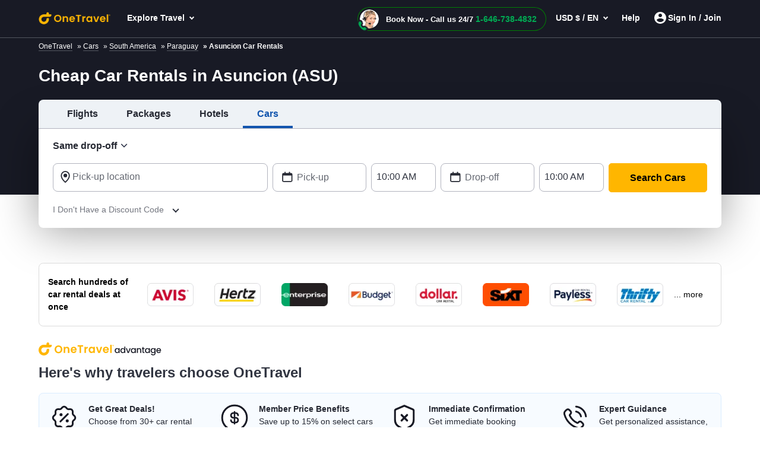

--- FILE ---
content_type: text/html; charset=utf-8
request_url: https://www.onetravel.com/cars/asuncion-car-rentals-asu-paraguay
body_size: 94689
content:
<!DOCTYPE html><html lang="en-US"><head><script type="text/javascript" src="https://www.onetravel.com/assets/9ef7374555f9ad3acfc612d1f1af9c9db0012acbc25" async ></script><script type="text/javascript">
var usStateCode="CA";
var doComplianceCheck=true;
</script>
<script src="/complianceservice/dist/95/privacyservice.js"></script>
<script src="https://cmp.osano.com/AzyzrsTwNKZBT35Me/801080ad-4e87-4d01-8ffe-d18d9785c4a0/osano.js"></script><script src="/aircdn/dist/92/fullstory.js" async></script><meta charSet="utf-8" data-next-head=""/><meta name="viewport" content="width=device-width, initial-scale=1.0,  maximum-scale=2.0, , user-scalable=no" data-next-head=""/><script src="https://c.fareportal.com/gcms/cms/2/js/global-head-script.js?ver=1.0.0.8" async="" data-next-head=""></script><title id="PageTitle" data-next-head="">Cheap Car Rentals in Asuncion (ASU) - Find Rental Car Deals on OneTravel</title><meta id="MetaDescription" name="Description" content="Enjoy excellent deals on car rentals in Asuncion, #null# at OneTravel! We’re a one stop destination for all kinds of Asuncion car rentals! Explore Asuncion car hire options and book your rental car today at cheaper rates." data-next-head=""/><link rel="shortcut icon" href="https://c.fareportal.com/gcms/portals/8/Images/favicon.ico" type="image/favicon" data-next-head=""/><link rel="canonical" href="https://www.onetravel.com/cars/asuncion-car-rentals-asu-paraguay" data-next-head=""/><link rel="alternate" href="https://www.onetravel.com/cars/asuncion-car-rentals-asu-paraguay" hrefLang="x-default" data-next-head=""/><link rel="alternate" href="https://www.onetravel.com/cars/asuncion-car-rentals-asu-paraguay" hrefLang="en-US" data-next-head=""/><meta name="apple-mobile-web-app-capable" content="width=device-width, initial-scale=1, user-scalable=no" data-next-head=""/><link fetchpriority="high" rel="preload" href="https://c.fareportal.com/gcms/cms/global_assets/bfcm/2025/img/ot/bg-pattern-1x.png" as="image" data-next-head=""/><meta id="MetaGenerator" name="GENERATOR" data-next-head=""/><meta id="MetaAuthor" name="AUTHOR" data-next-head=""/><meta name="RESOURCE-TYPE" content="DOCUMENT" data-next-head=""/><meta name="DISTRIBUTION" content="GLOBAL" data-next-head=""/><meta name="RATING" content="GENERAL" data-next-head=""/><meta name="theme-color" content="#ffffff" data-next-head=""/><link rel="preload" href="https://c.fareportal.com/_next/static/css/045ad60a90d5d2f1.css" as="style"/><style data-next-head=""></style><link rel="stylesheet" href="https://c.fareportal.com//_next/static/otstylesNew.202622114554220.css" data-next-head=""/><style data-next-head="">
@media (max-width: 767px) {
  .Spanish .header-cheapflightsSection .header-new-chat-icon {
    gap: 1.25rem !important;
  }
.enhanced-deal-wrapper .enhanced-deals-carousel .enhanced-deal-card .enhanced-deal-details .enhanced-deal-footer .enhanced-book-now-btn {
    font-size: 12px;
    padding: 10px 12px;
  }
  .enhanced-deal-wrapper .enhanced-deals-carousel .enhanced-deal-card .enhanced-deal-details .enhanced-deal-footer .enhanced-price-section {
    gap: .25rem;
  }
}

.widget__hotel > div:first-child + div {
  display: none;
}
.widget__car > div:first-child + div {
  display: none;
}
.widget__vacation > div:first-child + div {
  display: none;
}

</style><script data-next-head="">
  window.AnalyticsServiceLogEvent = function (e) {
  setTimeout(() => {
    window.AnalyticsService &&
      window.AnalyticsService.LogEvent &&
      window.AnalyticsService.LogEvent(e);
  }, 1);
};

function getCookie(e) {
  for (
    var t = e + "=", a = document.cookie.split(";"), r = 0;
    r < a.length;
    r++
  ) {
    for (var n = a[r]; " " == n.charAt(0); ) n = n.substring(1, n.length);
    if (0 === n.indexOf(t)) return n.substring(t.length, n.length);
  }
  return null;
}

</script><script data-next-head="">
    const geolocationcheckint = setInterval(function () {
  const isCanadian =
    window.geoDetails && window.geoDetails.countryCode === "CA";
  const banner = document.getElementById("CaSiteBanner");
  if (isCanadian) {
    if (window.AnalyticsServiceLogEvent) {
      window.AnalyticsServiceLogEvent({
        Category: "ca_redirect",
        Action: "in_viewport",
      });
    }
    banner.style.display = "block";
    clearInterval(geolocationcheckint);
  }
}, 500);

openCanada = function () {
  let url = "https://www.cheapoair.ca/";
  if (window.AnalyticsServiceLogEvent) {
    window.AnalyticsServiceLogEvent({
      Category: "ca_redirect",
      Action: "clicked",
    });
  }
  const qs = window.location.search;
  const params = [];

  if (qs.length > 0) {
    const existingParams = qs.substring(1);
    params.push(existingParams);
  }

  if (params.length > 0) {
    url += "?" + params.join("&");
  }

  location.href = url;
};
closeCaBanner = function () {
  const banner = document.getElementById("CaSiteBanner");
  if (banner) {
    if (window.AnalyticsServiceLogEvent) {
      window.AnalyticsServiceLogEvent({
        Category: "ca_redirect",
        Action: "closed",
      });
    }
    banner.style.display = "none";
  }
};

</script><script src="https://c.fareportal.com/gcms/portals/2/gcmsfiles/live/script/splide.min.js" defer="" data-next-head=""></script><script data-next-head="">
var isMobileDeviceCheck = /Android|webOS|iPhone|iPod|BlackBerry|IEMobile|Opera Mini/i.test(navigator.userAgent || navigator.vendor || window.opera);

	  function appendCssAndJS(apiData){
		var s = document.createElement('script');
		s.type = 'text/javascript';
		s.async = true;
		s.innerHTML = apiData.JScript;
		var st = document.createElement('style');
		st.type = 'text/css';
		st.innerHTML = apiData.Css;
		if(document.head){
		document.head.appendChild(st)
		document.head.appendChild(s)
		}
	}

	async function bfcmPromotionNew(isMobileViewVal, portalId, couponValue){
		var bfcmurl = 'https://www.cheapoair.com/cms/api/getStaticComponent?compid=6842ad16decf79b7b4371674&bfcmkey='+ ( Math.floor(Math.random() * 100000) ) + '&cult=English';
				if(window.location.search.includes('preview=draft')){
					bfcmurl += '&preview=draft&clearCache=true';
				}
				if(window.location.search.includes('preview=1')){
					bfcmurl += '&preview=1&clearCache=true'
				}
			var data = await fetch(bfcmurl);
			var datajson = await data.json();
			console.log('datajsondatajsondatajson', datajson)
			if(datajson){
			
				appendCssAndJS(datajson)

			}
	}
	document.addEventListener("DOMContentLoaded", function(){
	bfcmPromotionNew(isMobileDeviceCheck, window.PortalId, window.couponValue);
	})
	</script><style data-compid="69523bcd6f5d390963d2a108" data-next-head="">#bannerPromoSection,.simplified-home-page section.banner:before{display:none}.banner.seo h1{background-color:inherit!important}.breadcrumb{padding:1px 1rem;background-color:#181a25;color:#fff;font-size:12px}.breadcrumb ul li{display:inline}.breadcrumb ul li a{color:#fff;margin-right:.5rem}.rs-deals-redesign .rs-image{opacity:0;animation:1s 1s forwards fadeOpacity}@keyframes fadeOpacity{from{opacity:0}to{opacity:1}}</style><style data-compid="6916f38e8f300df81d823eaa" data-next-head="">.airline-wrapper{display:flex;align-items:center;justify-content:space-between;box-sizing:border-box;padding:15px;flex-wrap:wrap;font-family:Sans-Serif;background-color:#fff;border-radius:.48rem;border:1px solid #dbdbdb;margin:2.5rem auto auto}.airline-text{font-weight:700;display:flex;align-items:center;height:auto;max-width:150px;font-size:14px;color:#000}.airline-more{white-space:nowrap;font-size:14px;color:#000;cursor:pointer;padding-right:15px}.airlines-flex{display:flex;justify-content:space-between;flex:1;align-items:center;overflow:hidden}.airline-logo{height:30px;width:auto;max-width:60px}.logo-box{width:11.5%;height:auto;display:flex;justify-content:center;align-items:center;flex-shrink:0;cursor:pointer;background-color:#fff}.logo-box img{max-width:70%;max-height:100%;object-fit:contain}@media (max-width:768px){#airline-logo-banner{padding:12px!important}.airline-wrapper{flex-direction:column;align-items:flex-start;margin-top:1.5rem}.airline-more{padding-right:3px}.airline-text{margin-bottom:0;max-width:100%;white-space:nowrap}.airlines-flex{flex-wrap:nowrap;overflow-x:auto;width:100%}.logo-box{width:28%;height:auto;max-width:150px}.logo-box:nth-child(n+4):not(:last-child){display:none}}</style><style data-compid="6916f861e9b25d707a2a14c9" data-next-head="">.green{color:#007c04!important}.valuePropsContent a{display:inline-block;text-decoration:underline}#valuePropsNew div.valuePropsRow div.valuePropsSection div.flex-grow-1 div.valuePropsContent{display:inline-block;padding-right:0}@media (min-width:768px) and (max-width:1024px){.valuePropsFlexRow div.valuePropsSingle:first-child,.valuePropsFlexRow div.valuePropsSingle:nth-child(2){padding-bottom:15px}#valuePropsNew div.valuePropsRow div.valuePropsSection div.flex-grow-1 div.valuePropsContent{padding-right:1rem}}@media (max-width:576px){#valuePropsNew div.valuePropsRow div.valuePropsSingle{padding-left:0!important}}@media (max-width:480px){.valuePropsContent a{display:block}#valuePropsNew div.valuePropsRow div.valuePropsSingle:nth-child(4){margin-bottom:0}}.dealUI .icon--info:after{content:"\E92C";font-size:24px;line-height:13px;vertical-align:middle;padding-bottom:0;display:inline-block;margin-left:-5px}@media(max-width:767px){.tabDealCarouselView .travel-details .ond,.tabDealCarouselView .travel-details .totalfare{font-size:1.125rem!important}.tabDealCarouselView .travel-details .deal__type,.tabDealCarouselView .travel-details .text-lg,.tabDealCarouselView .travel-details .text-md{font-size:.875rem!important}.tabDealCarouselView .travel-details .deal__type{line-height:1rem!important}.tabDealCarouselView .travel-details .text-lg{margin:.1rem 0!important}.tabDealCarouselView .dealCarousel .deal-list__item img{height:160px}.skin_dealscomponent .tabDealCarouselViewView .blueHead.dealHeading{margin:0 10px!important}#valuePropsNew .d-flex{display:inline!important}#valuePropsNew .valuePropsSingle .d-flex{display:flex!important}.tabDealCarouselView .dealCarousel__tabs .deals__ttype{width:75%}.tabDealCarouselView .deal-wrapper .deal-disclaimer{margin:0 0 0 1rem}.tabDealCarouselViewView .dealSubHeading{padding:0 0 10px!important}}@media (min-width:992px) and (max-width:1024px){#valuePropsNew .d-flex{display:inline!important}#valuePropsNew .valuePropsSingle .d-flex{display:flex!important}}@media only screen and (max-width:320px){.header-cheapflightsSection .header-wrapper.nav_head .header__logo img{width:80px!important;object-fit:contain!important}.callbutonPostion--innerPage .isCallForPhoneDeal.primary--color{padding-right:.5rem!important}.callbutonPostion--innerPage .isCallForPhoneDeal.primary--color span{font-size:9px!important}.callbutonPostion--innerPage a.primary--color{font-size:10px!important}.menu-wrapper{max-width:352px!important;width:100%!important}.clubmiles-text{text-align:left!important}.head-wrapper .nav-group .mega-title,.head-wrapper .nav-group li a{font-size:14px!important}}@media (max-width:320px){body,html{font:400 12px/1.375rem Helvetica,Arial,sans-serif!important}}@media (min-width:820px) and (max-width:835px){.headerV2.header .utility__phone .utility__phone-msg{font-size:11px!important}}</style><style data-compid="691d767a729470651229a7f4" data-next-head="">.newsletter-content{position:relative}.promo-app-banner{background-color:#fff;border-radius:8px;padding:24px;width:100%;border:1px solid #dbdbdb}.newsletter-app-banner-container{margin:2.5rem 0}.newsletter-app-banner-container .banner-headline{font-size:20px;font-weight:700;color:#262933;margin-bottom:0;line-height:1.4}.newsletter-app-banner-container .banner-headline .totalfare{color:#ff4600;font-weight:700}.newsletter-app-banner-container .banner-description{font-size:1rem;color:#262933;line-height:1.25;font-weight:700;margin-bottom:0}.newsletter-app-banner-container .banner-form{display:flex;gap:8px;align-items:flex-end}.newsletter-app-banner-container .promo-app-banner .form-group{flex:1;margin-bottom:.65rem;position:relative}.newsletter-app-banner-container .promo-app-banner .form-label{display:block;font-size:12px;font-weight:700;color:#262933;margin-bottom:2px}.newsletter-app-banner-container .airport-input-wrapper{display:flex;align-items:center;background-color:#f2f4f7;border-radius:8px;padding:12px;height:48px}.newsletter-app-banner-container .airport-checkbox{width:20px;height:20px;background-color:#0062e3;border:2px solid #0062e3;border-radius:4px;margin-right:8px;position:relative;flex-shrink:0}.newsletter-app-banner-container .airport-checkbox::after{content:'✓';position:absolute;top:50%;left:50%;transform:translate(-50%,-50%);color:#fff;font-size:14px;font-weight:700}.newsletter-app-banner-container .airport-text{color:#434752;font-size:14px;margin:0}.newsletter-app-banner-container .email-input{width:100%;padding:12px;border:1px solid #b1b3be;border-radius:8px;font-size:14px;height:48px;background-color:#fff}.newsletter-app-banner-container .email-input::placeholder{color:#999}.newsletter-app-banner-container .email-input:focus{outline:0;border-color:#0062e3;box-shadow:0 0 0 2px rgba(0,110,227,.1)}.newsletter-app-banner-container .claim-button{background-color:#0062e3;color:#fff;border:none;border-radius:8px;padding:12px 24px;font-size:14px;font-weight:700;height:48px;cursor:pointer;white-space:nowrap;transition:background-color .2s;margin-bottom:.5rem}.newsletter-app-banner-container .claim-button:hover{background-color:#0056b3}.newsletter-app-banner-container .claim-button:active{background-color:#004494}.newsletter-app-banner-container .banner-footer{display:flex;flex-direction:row;justify-content:space-between;font-size:.75rem}.newsletter-app-banner-container .consent-text{font-size:.75rem;color:#000;line-height:1;margin:0}.newsletter-app-banner-container .consent-link{color:#434752;text-decoration:underline;cursor:pointer}.newsletter-app-banner-container .consent-link:hover{color:#434752}.newsletter-app-banner-container .footer-links{display:flex;gap:1rem;font-size:.75rem;line-height:1rem}.newsletter-app-banner-container .footer-link{color:#0062e3;cursor:pointer}.newsletter-app-banner-container .footer-link:hover{color:#0056b3}.newsletter-app-banner-container .diamond-icon{color:#000;font-size:.75rem}.newsletter-app-banner-container .banner-header{margin-bottom:20px}@media (max-width:768px){.newsletter-app-banner-container .banner-form{flex-direction:column;align-items:stretch}.newsletter-app-banner-container .claim-button{width:100%}.newsletter-app-banner-container .banner-headline{font-size:20px}.newsletter-app-banner-container .banner-description{font-size:13px}}.promo-banner-container{position:relative}.promo-banner-container .banner-background{position:absolute;top:0;left:0;width:100%;height:100%;background-image:url('https://images.unsplash.com/photo-1507525421304-6f32385a4c14?w=1200&h=400&fit=crop');background-size:cover;background-position:center;z-index:0}.promo-banner-container .banner-content{position:relative;z-index:auto;display:flex;background:linear-gradient(135deg,#002349 0,#003d7a 100%);border-radius:.5rem;justify-content:space-between}.promo-banner-container .left-section{padding:1.5rem;position:relative}.promo-banner-container .headline{font-size:1.25rem;font-weight:700;color:#fff;line-height:1.5;margin-bottom:0}.promo-banner-container .headline .highlight{color:#ff4600}.promo-banner-container .sub-headline{font-size:1rem;color:#fff;line-height:1.25;margin-bottom:1rem;font-weight:700}.promo-banner-container .benefits-list{list-style:none;margin-bottom:0;padding:0}.promo-banner-container .benefit-item{display:flex;align-items:center;margin-bottom:.25rem;color:#fff;font-size:1rem;line-height:1.5}.promo-banner-container .checkmark-icon{width:16px;height:16px;margin-right:.5rem;background:#33b137;border-radius:50%;padding:0 3px;font-weight:700}.promo-banner-container .checkmark-icon svg{width:100%;height:100%;top:-2px;position:relative}.promo-banner-container .footer-section{font-size:.75rem;color:#fff;position:relative;display:flex;gap:.5rem}.promo-banner-container .diamond-icon{width:12px;height:12px}.promo-banner-container .learn-more-link{color:#fff;text-decoration:underline;cursor:pointer}.promo-banner-container .right-section{padding:1.5rem;position:relative;background:url('https://c.fareportal.com/gcms/portals/2/bfcm/bfcm25/Sea-sand-bg.webp') 0 0/125% 100% no-repeat;border-top-right-radius:.5rem;border-bottom-right-radius:.5rem;background-position-x:-65px}.promo-banner-container .white-card{background-color:#fff;border-radius:.5rem;padding:1rem;box-shadow:0 8px 24px rgba(0,0,0,.15);display:flex;justify-content:space-between}.promo-banner-container .qr-instruction{font-size:.75rem;color:#666;margin-bottom:.875rem;text-align:left;width:65%}.promo-banner-container .rating-score{font-size:2.5rem;font-weight:700;color:#434752;line-height:1;margin-bottom:.5rem}.promo-banner-container .rating-stars{display:flex;gap:3px;margin-bottom:0}.promo-banner-container .star-icon{width:20px;height:20px}.promo-banner-container .star-icon svg{width:100%;height:100%}.promo-banner-container .rating-label{font-size:.75rem;color:#434752;font-weight:700}.promo-banner-container .qr-code-container{text-align:center}.promo-banner-container .qr-code{width:136px;max-width:136px;height:auto;margin:0 auto;display:block}.newsletter-app-banner-container .tooltip-arrow{position:absolute;width:0;height:0;border-style:solid;border-width:5px 5px 0;border-color:#333 transparent transparent;bottom:-5px;left:50%;transform:translateX(-50%)}.newsletter-app-banner-container .tooltip-container.visible{display:block;opacity:1;transition:opacity .3s ease-in-out}.newsletter-app-banner-container .tooltip-content{width:320px;font-size:.75rem}.Spanish .banner-footer #customTooltip .tooltips__inner{width:500px;margin-top:10px;top:auto;margin-left:20rem}.Spanish .banner-footer #customTooltip .tooltips__arrow{top:auto;margin-left:38rem}.banner-footer #customTooltip .tooltips__inner{width:375px;margin-top:10px;top:auto;margin-left:21rem}.banner-footer #customTooltip .tooltips__arrow{top:auto;margin-left:33rem}#lblError{display:none}.newsletter-app-banner-container .text-orange{color:#ff4600}.after-success,.promo-code-section{display:none!important}.signup-success .after-success{display:block!important}.signup-success .before-success{display:none}.signup-success .promo-code-section{display:flex!important}.promo-code-section{background-color:#e6f1fc;border-radius:.5rem;padding:.75rem 1rem;display:flex;align-items:center;margin-bottom:7px;width:100%;border:1px solid #80b7f1}.promo-code-section .icon-container{flex-shrink:0;width:50%;background-color:#e3f2fd;border-radius:50%;display:flex;align-items:center;justify-content:center}.promo-code-section .icon-inner{width:48px;height:48px;border-radius:8px;display:flex;align-items:center;justify-content:center;position:relative;background:url('https://c.fareportal.com/gcms/portals/2/bfcm/bfcm25/ico-coupon@2x.webp') 0 0/100% no-repeat}.promo-code-section .promo-text{flex:1;font-size:16px;color:#262933;line-height:1.25;margin-left:12px}.promo-code-section .code-container{display:flex;align-items:center;gap:10px;flex-shrink:0;width:50%}.promo-code-section .code-field{background-color:#fff;border:2px dashed #1976d2;border-radius:6px;padding:8px 16px;font-size:18px;font-weight:700;color:#1976d2;min-width:100px;text-align:center;width:78%;height:48px;align-items:center}.promo-code-section .copy-button{background-color:#1976d2;color:#fff;border:none;border-radius:6px;padding:12px 20px;font-size:16px;font-weight:600;cursor:pointer;transition:background-color .2s;width:168px;line-height:1.25;white-space:nowrap}.promo-code-section .copy-button:hover{background-color:#1565c0}.promo-code-section .copy-button:active{background-color:#0d47a1}#newsletter-app-banner .d-none,.applearmoreTooltip,.newsletter-app-banner-container .tooltip-container,.promo-banner-container .tooltip-container{display:none}#applearmoreTooltip .tooltips__inner{margin-top:13px;width:330px}#applearmoreTooltip .tooltips__arrow{left:30px}@media only screen and (max-width:1024px){.promo-banner-container .white-card{display:block;text-align:center}.promo-banner-container .qr-code-container,.promo-banner-container .qr-instruction{display:none}.promo-banner-container .rating-stars{align-items:center;justify-content:center}.promo-banner-container .rating-score{font-size:2rem;margin-bottom:.25rem}.promo-banner-container .switch-app{display:flex;height:48px;padding:8px 12px;justify-content:center;align-items:center;align-self:stretch;border-radius:.5rem;background:#0062e3;border:0;color:#fff;font-size:1rem;font-weight:700;margin-top:8px}.promo-banner-container .right-section{background-position-x:-52px}.banner-footer .tooltips__inner{margin-left:-343px}.promo-code-section .promo-text strong{display:inline-block;width:100%}#applearmoreTooltip .tooltips__arrow{top:20px}}.switch-app{display:none}#learmoreTooltip .tooltips__inner{right:0;margin-top:9px;width:350px}#learmoreTooltip .tooltips__arrow{top:auto;left:auto;margin-left:50px}@media(max-width:991px){.promo-banner-container .sub-headline{font-size:.875rem}.newsletter-app-banner-container .banner-footer{flex-direction:column}.newsletter-app-banner-container .consent-text{margin-bottom:5px}#learmoreTooltip .tooltips__inner{margin-left:0;margin-top:9px;right:auto}#learmoreTooltip .tooltips__arrow{margin-left:2rem;top:auto}.banner-footer #customTooltip .tooltips__inner{width:350px!important;margin-top:10px;top:auto;margin-left:22rem}}#applearnmore-tooltip{cursor:pointer}#applearnmore-tooltip:hover+.tooltip-container,#learnmore-tooltip:hover+.tooltip-container{display:block!important}#applearnmore-tooltip:after{background:#fff}#myButton:hover+.tooltip-container{display:block!important;left:46rem;margin-top:0}.newsletter-app-banner-container .airport-text:empty{background:linear-gradient(90deg,#ccc,#dedede,#d7d7d7);height:10px;width:5rem;border-radius:.5rem}#superdealandrecentsearch .recent-search__v2{z-index:auto}.bfcm-wrapper-main{margin-top:2.3rem}.bfcm-wrapper-main .bfcm-wrapper-inner{background:#dbdbdb;border-radius:8px;min-height:443px}.bfcm-wrapper-main .bfcm-wrapper-inner .promo-banner.container{padding:0}</style><style data-compid="69524b1338133917a6eb8e27" data-next-head="">.content-container ul li{padding:5px 0;display:list-item}.content-section__main ul{list-style-type:disc;padding-left:15px}.content-section a{position:relative;color:#006ee3;text-decoration:none}.content-section a:after{background:#006ee3}.content-section p,.content-section__main ul,.normal-content,.para-content{margin-bottom:1rem}</style><style data-compid="687de858f3ae14af2647c179" data-next-head="">.post-heading{font-size:1.5rem;font-weight:700;color:#313541!important}.new-blog-section{background:#f1f1f3}</style><style data-compid="695276b9b9a39662ee7e5aa8" data-next-head="">.interlink__list:empty{display:none!important}@media (max-width:767px){.interlink__list__container{margin:0 15px}.accordianHead.blueHead{color:#333;font-size:1.124rem;line-height:1.5rem;padding-right:1.5rem;font-weight:600}}@media (min-width:767px){#desktopInterLinking .interlink__list__container{padding:0;border:none}}.panel{display:none}.panel.open{display:block}.bg-white{background:#fff}.interlink__list a{text-decoration:none;color:#006ee3;font-size:14px;line-height:22px}.interlink__list__container{background:#fff;padding:10px 0;border-bottom:1px solid #d5e7f2}.interlink__list__container ul{list-style:disc;margin-left:20px;color:#8c909a;padding-top:10px;padding-bottom:10px}.accordianHead.active:after{content:"\2571\2572"}.accordianHead:after{content:'\2572\2571';font-size:10px;float:right;margin-left:5px;position:absolute;right:15px;font-weight:700}.blueHead{color:#006ee3}.content-section__main{padding:0 15px 15px;font-size:14px}.interlink__list__container.interlink__list-bullet ul{list-style:none}.interlink__list-bullet a:before{content:'•';color:#51555e;font-size:1.112rem;position:absolute;left:-1rem}.interlink__list-bullet li{position:relative}.interlink__list-bullet li:empty,.interlink__list:empty{display:none}</style><style data-compid="67d95e04a33ff031d835e962" data-next-head="">.app-download-section{background-color:#fff}.app-download-section .app-download-inner-wrapper .app-download-content{padding:3rem 0 2rem 2rem}</style><style data-compid="66696dfbabcb9e7eac7369cf" data-next-head="">.footer-tab-interlinking{padding-bottom:30px}.newfooterUI .footer-info__list .footer-info__item.privacy-choice span::before{content:''}@media (min-width:768px) and (max-width:992px){.connect__newsletter{flex-direction:column}}</style><style data-compid="69204a250b123f34cfa9397e" data-next-head="">.text-transform-capitalize{text-transform:capitalize}#smallStickyCallBanner{display:none!important}.phone-only .second-line-text{white-space:nowrap}@media(max-width:992px){.custom-tooltip-wrap .custom-tooltip-content:after{left:72%}.custom-tooltip-wrap .custom-tooltip-content{left:auto;right:-20rem}}</style><style data-compid="66696e3a5e7a0645b1dae2d3" data-next-head="">#footerTooltipInfo0{display:none;position:relative;top:5px}#footerTooltipInfo0 .tooltips__arrow{top:-10px;left:145px}.ratingInfoicon:hover #footerTooltipInfo0{display:block}.expert-availability{white-space:nowrap}.imageDealView .dealSubHeading{margin-bottom:1rem}.imageDealView .notincity{display:none!important}</style><script id="launchpadjs" data-nscript="beforeInteractive">(function () {
    try {
        if (!window || !window.location) return;
        
        const hostName = window.location.hostname ? window.location.hostname.toLowerCase() : '';
        const userAgent = (window.navigator && window.navigator.userAgent) ? window.navigator.userAgent : "";
        const isMobile = /Android|BlackBerry|iPhone|iPad|iPod|Opera Mini|IEMobile|WPDesktop/i.test(userAgent);

    const ENV = {
        isDev: hostName.includes("dev") || hostName.includes("localhost"),
        isTest: hostName.includes("test"),
        isStaging: hostName.includes("staging")
    };

    const isEnvMatch = ENV.isDev || ENV.isTest || ENV.isStaging;

    const PORTALS = {
        default: {
            id: 92,
            desktop: {
                prod: "c04162b6-da3a-4007-a572-46b9323ec8f3",
                dev: "e1071fd4-f368-4cbb-9911-05abc7f026cb"
            },
            mobile: {
                prod: "a8a8136e-42d8-4ce4-88e3-fc01fbc19b5f",
                dev: "b92fd9fe-056f-497c-931c-b64f13735a06"
            }
        },
        onetravel: {
            id: 95,
            desktop: {
                prod: "b28a2360-5405-41b4-9a3c-c38ddf9edd46",
                dev: "c6ec7cde-122c-4d0c-bc0f-afd9205a5d48"
            },
            mobile: {
                prod: "254a7201-f317-4b0a-856d-d969da2832bb",
                dev: "f249ebb8-2dcb-4aff-b2ef-e8aa3fa62bb2"
            }
        },
        cheapoairCa: {
            id: 93,
            desktop: {
                prod: "845fefab-bdcb-463f-8c75-8de6f0739938",
                dev: "42402c16-3769-478e-bbcc-f3723af12383"
            },
            mobile: {
                prod: "9fc821e7-6024-47a5-ba54-4b3dedfb3ad1",
                dev: "a87f843f-fe62-4b64-a835-25aca6050c39"
            }
        }
    };

        let portal = PORTALS.default;

        if (hostName.includes("onetravel")) {
            portal = PORTALS.onetravel;
        } else if (hostName.includes("cheapoair.ca")) {
            portal = PORTALS.cheapoairCa;
        }
        const projectId = isMobile
            ? (isEnvMatch ? portal.mobile.dev : portal.mobile.prod)
            : (isEnvMatch ? portal.desktop.dev : portal.desktop.prod);

        window.launchpadConfig = { projectId };
        window.pageConfig = window.pageConfig || {};
        window.pageConfig.isGCMS = true;
        console.log('projectId',projectId)
    } catch (error) {
        console.error('Launchpad config error:', error);
    }
})();
var TemplateName = TemplateName || false;
var PortalId = 92;
if(window.location.hostname.toLowerCase().indexOf("onetravel")>-1)
{
    PortalId = 95;
}
if(window.location.hostname.toLowerCase().indexOf("cheapoair.ca")>-1)
{
    PortalId = 93;
}
function getUrlParameters(name) {
    name = name.replace(/[[]/, "[").replace(/[]]/, "]");
    var regex = new RegExp("[?&]" + name.toLowerCase() + "=([^&#]*)");
    var results = regex.exec(location.search.toLowerCase());
    return results === null
        ? ""
        : decodeURIComponent(results[1].replace("/+/g", " "));
}
function launchpadInit() {
    try {
        window.launchpadConfig = window.launchpadConfig || { "projectId": "c04162b6-da3a-4007-a572-46b9323ec8f3" };
        window.CSAS_CONFIG = {
            lp: { data: window.launchpadConfig },
            gp: true
        };
        window.FP_CSAS_URL = '//c.fareportal.com/vd/csas/csas_lpgppp-0.0.10.js';
        var templName = TemplateName ? TemplateName === 'homepage' : false;
        var templateType = TemplateName;
        var channeltype;
        if(templateType){
        if (templateType.toLowerCase().indexOf('se') > -1 || templateType.toLowerCase().indexOf('homepage') > -1){ channeltype = 'SEO'}
            else if (templateType.toLowerCase().indexOf('sm') > -1){channeltype = 'SEM'}
            else if (templateType.toLowerCase().indexOf('nl') > -1){channeltype = 'Newsletter'}
            else if (templateType.toLowerCase().indexOf('aff') > -1){channeltype = 'affiliate'}
        }
        var cookieFpaffiliate = getCookie('CurrAff');
        var trackAffiliate = getUrlParameters('fpaffiliate') || cookieFpaffiliate;
        var isMobileDevice = window.navigator.userAgent.match(/Android|BlackBerry|iPhone|iPod|Opera Mini|IEMobile|WPDesktop/i);
        if (window.Launchpad && window.launchpadConfig) {
            window.launchPadInitPromise = new Promise(function (rs, rj) {
                Launchpad.init(window.launchpadConfig)
                    .then(function () {
                        rs();
                        window.Launchpad.addAttribute('landingpage','CMS');
                        window.Launchpad.addAttribute('utm_source', getUrlParameters('utm_source'));
                        window.Launchpad.addAttribute('utm_campaign',getUrlParameters('utm_campaign'));
                        window.Launchpad.addAttribute('utm_medium',getUrlParameters('utm_medium'));
                        window.Launchpad.addAttribute('utm_term',getUrlParameters('utm_term'));
                        window.Launchpad.addAttribute('affiliate', trackAffiliate);
                        window.Launchpad.addAttribute('subaffiliate',getUrlParameters('fpsub'));
                        window.Launchpad.addAttribute('browser', navigator.userAgent);
                        window.Launchpad.addAttribute('portal', PortalId);
                        window.Launchpad.addAttribute('platform', isMobileDevice ? 'mobile' : 'desktop');
                        window.Launchpad.addAttribute('pageType', templName ? 'homepage' : 'lp');
                        window.Launchpad.addAttribute('channel', channeltype ? channeltype : '');
    
                    })
                    .catch(function () {
                        rs();
                    });
            });
        }
        window.AnalyticsService = window.AnalyticsService || function (url, config) { config = config || window.CSAS_CONFIG || { _m: true }; config.__preinit_data__ = config.__preinit_data__ || {}; config.__preinit_hooks__ = config.__preinit_hooks__ || {}; var a = { providers: {}, queue: [], personalAttribute: [], profileAttributes: [], sessionAttributes: [], Init: function () { }, SetProfileAttribute: function (key, value) { var attr = { key: key, value: value }; this.profileAttributes.push(attr); this.queue.push({ action: "SetProfileAttribute", obj: attr }) }, SetSessionAttribute: function (key, value) { var attr = { key: key, value: value }; this.sessionAttributes.push(attr); this.queue.push({ action: "SetSessionAttribute", obj: attr }) }, LogEvent: function (event) { try { event.timestamp = event.timestamp || (new Date).toISOString(); this.queue.push({ action: "LogEvent", obj: event }) } catch (ex) { } }, AddProvider: function (providerToAddConfig) { return new Promise(function (resolve, reject) { Object.keys(providerToAddConfig).forEach(function (providerName) { config[providerName] = providerToAddConfig[providerName]; config[providerName].resolve = resolve; config[providerName].reject = reject }) }) }, AddProviders: function (providersToAddConfig) { return new Promise(function (resolve, reject) { Object.keys(providersToAddConfig).forEach(function (providerName) { config[providerName] = providersToAddConfig[providerName] }); config.__preinit_hooks__.addProviders = { resolve: resolve, reject: reject } }) }, RemoveProviders: function (providerNames) { providerNames.forEach(function (providerName) { delete providers[providerName] }) }, GetActiveProviders: function () { return [] }, Version: "0.0.5-beta.19" }; config.__preinit_data__.queue = a.queue; config.__preinit_data__.personalAttribute = a.personalAttribute; config.__preinit_data__.profileAttributes = a.profileAttributes; config.__preinit_data__.sessionAttributes = a.sessionAttributes; (function (config) { var js, id = "csas"; if (document.getElementById(id)) { return } js = document.createElement("script"); js.id = id; js.async = true; js.src = url || "//c.fareportal.com/vd/csas/csas_lpgppp-0.0.10.js"; js.onload = function () { if (!config._m) { try { window.AnalyticsService.Init(config).catch(function () { console.warn("AnalyticsService INIT ERROR: Failed to initalize.") }) } catch (e) { console.warn(e) } } }; js.onerror = function (e) { console.warn("AnalyticsService LOAD ERROR: Failed to load script.") }; document.getElementsByTagName("head")[0].appendChild(js) })(config); return a }(window.FP_CSAS_URL);
    }
    catch (ex) { }
    var appInsights = window.appInsights || function (a) {
        function b(a) { c[a] = function () { var b = arguments; c.queue.push(function () { c[a].apply(c, b) }) } } var c = { config: a }, d = document, e = window; setTimeout(function () { var b = d.createElement("script"); b.src = a.url || "https://az416426.vo.msecnd.net/scripts/a/ai.0.js", d.getElementsByTagName("script")[0].parentNode.appendChild(b) }); try { c.cookie = d.cookie } catch (a) { } c.queue = []; for (var f = ["Event", "Exception", "Metric", "PageView", "Trace", "Dependency"]; f.length;)b("track" + f.pop()); if (b("setAuthenticatedUserContext"), b("clearAuthenticatedUserContext"), b("startTrackEvent"), b("stopTrackEvent"), b("startTrackPage"), b("stopTrackPage"), b("flush"), !a.disableExceptionTracking) { f = "onerror", b("_" + f); var g = e[f]; e[f] = function (a, b, d, e, h) { var i = g && g(a, b, d, e, h); return !0 !== i && c["_" + f](a, b, d, e, h), i } } return c
    }({
        instrumentationKey: "8b184011-46df-4fec-bfd3-54074fed574d"
    });
    window.appInsights = appInsights, appInsights.queue && 0 === appInsights.queue.length && appInsights.trackPageView();
};

function loadScriptAsync1(url, elId, callback) {
    var js, id = elId;
    if (document.getElementById(id)) { return; }
    js = document.createElement('script'); js.id = id; js.async = true;
    js.src = url;
    if (callback)
        js.onload = callback;
    document.getElementsByTagName('head')[0].appendChild(js);
}
loadScriptAsync1("https://c.fareportal.com/vd/lp/lp-1.2.1.js", "launchpad", launchpadInit);
window.AnalyticsServiceLogEvent = function (param) {
    setTimeout(() => {
        if (window.AnalyticsService && window.AnalyticsService.LogEvent) {
            window.AnalyticsService.LogEvent(param);
        }
    }, 1);
};
setTimeout(() => {
    var templName = TemplateName ? TemplateName === 'homepage' : false;
    window.onload = window.AnalyticsServiceLogEvent({Category: templName ? 'cms_webpage_loaded_hp' : 'cms_webpage_loaded_lp', Action:''});
}, 2500);</script><script data-nscript="beforeInteractive">var TemplateName="SE-Cars-LP-ToCityInternational";</script><script id="StaticComponent-0ad9eabf-06dd-f139-2486-8bac05511143" async="" defer="" data-compid="6894a5f00e51d87b85beeb57" data-nscript="beforeInteractive">let isOTCanadaUrlCheck=window.location.pathname.includes("/canada/")||window.location.pathname.includes("inter-canada");if(isOTCanadaUrlCheck){var domainName=window.location.hostname.split(".");function setCookieNw(e,n,a){const o=new Date;o.setTime(o.getTime()+24*a*60*60*1e3);let t="expires="+o.toUTCString();document.cookie=e+"="+n+";"+t+";domain=."+domainName[1]+".com;path=/"}document.addEventListener("DOMContentLoaded",function(){setTimeout(function(){setCookieNw("currency","CAD")},1e3)})}</script><script id="StaticComponent-93061f4a-2230-ed03-2f02-41ce6edf457e" async="" defer="" data-compid="6916f38e8f300df81d823eaa" data-nscript="beforeInteractive">function searchCarBanner(e){let o=document.querySelector("#cars");o?(window.scrollTo({top:0,behavior:"smooth"}),o.click(),window.requestAnimationFrame(()=>{let o=document.querySelector("#searchNow");o?(o.scrollIntoView({behavior:"smooth"}),o.click(),window.AnalyticsServiceLogEvent({Category:e.getAttribute("alt")+"_banner_logo_clicked",Action:"",Values:{}})):console.error("searchNow element not found")})):console.error("cars or searchNow element not found")}</script><script id="StaticComponent-db1ebd4d-7015-28a2-0ca6-9195be9541c8" async="" defer="" data-compid="6916f861e9b25d707a2a14c9" data-nscript="beforeInteractive">window.phoneNumberCallback=(e,t)=>{setTimeout(()=>{var e=document.querySelector(".global-phoneno-deal");e&&(e.innerHTML=t,e.href="tel:"+t);var n=document.querySelector("#lastminbannerNew");n&&(n.href="tel:"+t);var r=document.querySelector(".link-phoneno.phonelink.stickyPhoneLink");r&&(r.href="tel:"+t,r.title=t,r.children[0].innerText=t),document.querySelector("#content-callcenric1 .invocaNumber.assistcard-container")&&(document.querySelector("#content-callcenric1 .invocaNumber.assistcard-container .mobile-number").innerText=t,document.querySelector("#content-callcenric1 .invocaNumber.assistcard-container").href="tel:"+t)},3e3)},document.addEventListener("DOMContentLoaded",()=>{const e=document.querySelector("#widget [data-currenttab]"),t=document.getElementById("hotelsValueProp"),n=document.getElementById("flightsValueProp");if(!e||!t||!n)return;function r(e){"hotels"===e?(t.style.display="block",n.style.display="none"):(n.style.display="block",t.style.display="none")}r(e.getAttribute("data-currenttab"));new MutationObserver(t=>{t.forEach(t=>{"data-currenttab"===t.attributeName&&r(e.getAttribute("data-currenttab"))})}).observe(e,{attributes:!0})});</script><script id="StaticComponent-21835b82-c9f8-abc1-e414-37189928b374" async="" defer="" data-compid="691d767a729470651229a7f4" data-nscript="beforeInteractive">var locationUrl=window.location.href,signupButton=document.querySelector(".tierSignup"),applearmoreTooltip=document.getElementById("applearnmore-tooltip"),CarButton=document.querySelector(".car-button"),HotelButton=document.querySelector(".hotel-button");function getUserPguid(){let e=getCookie("FPTraveller");if(e){let t=e.split("&");if(t.length>1){let e=t[1].split("=");if(e.length>1)return e[1]}}return""}function handleClickOutside(e,t){const n=n=>{e.contains(n.target)||e===n.target||t()};document.addEventListener("click",n)}function showTooltip(e,t){const n=document.getElementById(e),o=document.getElementById(t);if(n&&o){o.style.display="block";const e=n.getBoundingClientRect(),t=o.getBoundingClientRect(),i=e.top-t.height-10,l=e.left+e.width/2-t.width/2;o.style.top=`${i+window.scrollY}px`,o.style.left=`${l+window.scrollX}px`,o.style.margin=0,o.classList.add("visible")}}function closeTooltip(e,t){const n=document.getElementById(e),o=document.getElementById(t);n&&o&&(o.style.display="none",o.classList.remove("visible"))}function logAnalyticsEvents(e,t){window.AnalyticsServiceLogEvent&&window.AnalyticsServiceLogEvent({Category:e,Action:t})}function UpdateBannerState(){document.getElementById("newsletter-app-banner").classList.add("signup-success"),logAnalyticsEvents("cug_book_cars","displayed"),logAnalyticsEvents("cug_book_hotels","displayed")}function triggerSignUpClick(){document.querySelector(".clubmile-signin-btn").click(),logAnalyticsEvents("cug_signup","clicked")}document.addEventListener("DOMContentLoaded",()=>{(window.getUserPguid()||locationUrl.includes("newsletters"))&&UpdateBannerState()}),window.loginCallBack=function(){UpdateBannerState()},setTimeout(function(){handleClickOutside(document.getElementById("applearnmore-tooltip"),()=>{closeTooltip("applearnmore-tooltip","applearmoreTooltip")})},2e3),setTimeout(function(){var e=document.querySelector(".tierSignup");e&&(window.AnalyticsServiceLogEvent&&window.AnalyticsServiceLogEvent({Category:"cug_signup_displayed",Action:"impression"}),e.addEventListener("click",function(){window.AnalyticsServiceLogEvent&&window.AnalyticsServiceLogEvent({Category:"cug_signup",Action:"clicked"})}))},2e3);</script><script id="StaticComponent-b05186b5-39e6-9cb4-a410-dae18d01ea88" async="" defer="" data-compid="682cc900d114f14a056ecb6e" data-nscript="beforeInteractive">var readMoreText,userReview;setTimeout(function(){let e="Read More";for(readMoreText=document.querySelectorAll(".read-more"),userReview=document.querySelectorAll(".userReviewText"),i=0;i<userReview.length;i++)userReview[i].innerText.length>167&&readMoreText[i].classList.remove("d-none");readMoreText.forEach(r=>{r.addEventListener("click",function(r){r.target.previousElementSibling.classList.toggle("userReviewText"),r.target.innerHTML===e?r.target.innerHTML="Read Less":r.target.innerHTML=e})})},2e3);</script><script id="StaticComponent-f30ec948-551a-836b-34ac-b54cc57264a1" async="" defer="" data-compid="695276b9b9a39662ee7e5aa8" data-nscript="beforeInteractive">setTimeout(function(){isMobile&&(document.querySelector("#mobileInterLinking").style.display="block",document.querySelector("#desktopInterLinking").style.display="none");for(var e=document.querySelectorAll(".interlink__list-bullet ul"),t=0;t<e.length;t++)0==e[t].innerText.length&&e[t].parentElement.remove()},2e3);</script><script id="StaticComponent-59a773b1-5c81-2269-f3ad-c5472e4d540b" async="" defer="" data-compid="67d95e04a33ff031d835e962" data-nscript="beforeInteractive">function getQRImage(){let e=window.location.pathname.split("/"),t="https://c.fareportal.com/gcms/portals/8/homepagefiles/images/";return e.indexOf("booknow")>-1?t+"OT_desktop_SEM_footer_QR-code.png":e.indexOf("home")>-1?t+"new-app-banner-qr-OT-en-US.png?ver=1.2":e.indexOf("affiliate")>-1?t+"OT_desktop_Affiliate_footer_QR-code.png":e.indexOf("fmg")>-1?t+"OT_desktop_FMG_footer_QR-code.png":e.indexOf("newsletter")>-1?t+"COA_desktop_NL_footer_QR-code.png":t+"OT_desktop_SEO_footer_QR-code.png"}function getAppLink(){var e=window.location.pathname.split("/");return e.indexOf("booknow")>-1?"https://0b6y.app.link/ot_desktop_sem_footer":e.indexOf("fmg")>-1?"https://0b6y.app.link/ot_desktop_fmg_footer":e.indexOf("newsletter")>-1?"https://ekyq.app.link/coa_desktop_nl_footer":e.indexOf("home")>-1?"https://fb-apps.onetravel.com/hp-carousel":e.indexOf("Affiliate")>-1?"https://0b6y.app.link/ot_desktop_affiliate_footer":"https://0b6y.app.link/ot_desktop_seo_footer"}function getAppUrl(){var e=encodeURIComponent(window.location.href),t=new URL(document.location).searchParams,o=t.get("campaignID")?t.get("campaignID"):"",n=t.get("adgroupId")?t.get("adgroupId"):"",p=t.get("gclid")?t.get("gclid"):"",a=t.get("cid")?t.get("cid"):"";return getAppLink()+"/?$canonical_url="+e+o+"&adgroupId="+n+"&gclid="+p+"&cid="+a}setTimeout(()=>{var e=document.querySelector(".appDownload-QR-code img"),t=document.querySelector(".app-download-content .download-link-label");e&&e.setAttribute("src",getQRImage()),t&&t.setAttribute("href",getAppUrl())},1e3);</script><script id="StaticComponent-63caa9f1-d3a2-8d40-f979-9248e4e95010" async="" defer="" data-compid="66696dfbabcb9e7eac7369cf" data-nscript="beforeInteractive">function toggleTab(e){for(var o=document.querySelectorAll(".footer-info .tab-pane"),t=document.querySelectorAll(".footer-info__tab"),i=e.dataset.index,a=0;a<o.length;a++)o[a].classList.remove("active","show");for(a=0;a<t.length;a++)t[a].classList.remove("active");o[+i].classList.add("active","show"),e.classList.add("active")}var privacyText="Your Privacy Choices";const handleShowDoNotSell=()=>{var e=`<span class="ot-sdk-show-settings-fp cursor-pointer footer-info__tab" onclick= "OneTrustPopUp()">${privacyText}</span>`;window?.cockpitSetting?.ApplicationSettings?.ShowDoNotSell&&"CA"===window?.usStateCode&&(document.querySelector(".privacy-link-choice").innerHTML=e)};setTimeout(function(){handleShowDoNotSell()},3e3);</script><script id="StaticComponent-4f47a4ee-b540-c1e2-6c65-36371ca2b20d" async="" defer="" data-compid="69204a250b123f34cfa9397e" data-nscript="beforeInteractive">setTimeout(()=>{fetch("https://www.cheapoair.com/promocodeapi/promocode",{method:"POST",body:JSON.stringify({portalid:95,type:"monthly",placeHolder:"homepagestickybanner"}),headers:{"Content-type":"application/json; charset=UTF-8"}}).then(e=>e.json()).then(e=>{var t=e[0].content[0]["en-us"].learnMore.toString().replace(/\$\$(\d+(\.\d+)?)\$\$/g,"$$$1").replace(/(\$\d+(\.\d+)?)/g,"<span class='totalfare'>$1</span>");document.querySelector(".custom-tooltip-content").innerHTML=t,document.querySelector("#stickyCode")?document.querySelector("#stickyCode").innerHTML=e[0].code+".":document.querySelector("#stickyCode1").innerHTML=e[0].code});var e=document.querySelector("#smallStickyCallBannerNew .cross-icon"),t=document.querySelector("#smallStickyCallBannerNew");const o=document.querySelector("#widget"),n=new IntersectionObserver(e=>{e.map(e=>{e.isIntersecting?t.style.display="none":t.style.display="block"})});o&&n.observe(o),e.addEventListener("click",function(){t&&t.remove()})},1e3);</script><script id="StaticComponent-c6b74c69-352a-f5d6-db6f-774bd78f1988" async="" defer="" data-compid="66696e3a5e7a0645b1dae2d3" data-nscript="beforeInteractive">function poupHTML(e){return`<div class='layover' id='layoverpopupNew'><div id='modal-phone' class='modal-phone modal-phone_popup idleExit-popup'> <div class='idel-conent idle-content-new'> <div class='d-flex'> <div class='agent-box'> <img src='//c.fareportal.com/gcms/cms/8/OT-agent1.webp' width='250' height='186' alt='Agent' /> <div class='agent-box-content'><img src='https://c.fareportal.com/gcms/assetslib/portals/2/images/20-years.webp' width='116' height='46' alt='20 years business' /> <div class='pb-1 mt-3'> <span class=''> <svg viewBox='0 0 31 31' class='sv svg-1 text-white mr-1' fill='none'> <rect width='30' height='30' transform='translate(0.714355 0.890137)' fill='#00B67A'></rect> <path d='M15.7144 21.4043L20.2769 20.1826L22.1831 26.3901L15.7144 21.4043ZM26.2144 13.3807H18.1831L15.7144 5.39014L13.2456 13.3807H5.21436L11.7144 18.3335L9.2456 26.3241L15.7456 21.3713L19.7456 18.3335L26.2144 13.3807Z' fill='white'></path> </svg><svg viewBox='0 0 31 31' class='sv svg-1 text-white mr-1' fill='none'> <rect width='30' height='30' transform='translate(0.714355 0.890137)' fill='#00B67A'></rect> <path d='M15.7144 21.4043L20.2769 20.1826L22.1831 26.3901L15.7144 21.4043ZM26.2144 13.3807H18.1831L15.7144 5.39014L13.2456 13.3807H5.21436L11.7144 18.3335L9.2456 26.3241L15.7456 21.3713L19.7456 18.3335L26.2144 13.3807Z' fill='white'></path> </svg><svg viewBox='0 0 31 31' fill='none' class='sv svg-1 text-white mr-1'> <rect width='30' height='30' transform='translate(0.714355 0.890137)' fill='#00B67A'></rect> <path d='M15.7144 21.4043L20.2769 20.1826L22.1831 26.3901L15.7144 21.4043ZM26.2144 13.3807H18.1831L15.7144 5.39014L13.2456 13.3807H5.21436L11.7144 18.3335L9.2456 26.3241L15.7456 21.3713L19.7456 18.3335L26.2144 13.3807Z' fill='white'></path> </svg><svg viewBox='0 0 31 31' class='sv svg-1 text-white mr-1' fill='none'> <rect width='30' height='30' transform='translate(0.714355 0.890137)' fill='#00B67A'></rect> <path d='M15.7144 21.4043L20.2769 20.1826L22.1831 26.3901L15.7144 21.4043ZM26.2144 13.3807H18.1831L15.7144 5.39014L13.2456 13.3807H5.21436L11.7144 18.3335L9.2456 26.3241L15.7456 21.3713L19.7456 18.3335L26.2144 13.3807Z' fill='white'></path> </svg><svg viewBox='0 0 31 31' class='sv svg-1 text-white mr-1' fill='none'> <rect width='30' height='30' transform='translate(0.714355 0.890137)' fill='#d9d9d9'></rect> <path d='M15.7144 21.4043L20.2769 20.1826L22.1831 26.3901L15.7144 21.4043ZM26.2144 13.3807H18.1831L15.7144 5.39014L13.2456 13.3807H5.21436L11.7144 18.3335L9.2456 26.3241L15.7456 21.3713L19.7456 18.3335L26.2144 13.3807Z' fill='white'></path> </svg> </span> </div> <div class='tt-title'>Great | 4 Stars</div> <div class='d-flex tt-rading'> <img src='//c.fareportal.com/gcms/portals/2/responsive/images/sem/logo-trustpilot.webp' height='16' width='67' loading='lazy' > Based on  4,559  reviews </div> </div> </div> <div class='w-100 copy-box'> <a href='javaScript:void(0);' id='closepopup'>✕</a> <div class='row m-0 mr-4'> <img src='https://c.fareportal.com/gcms/cms/8/OT-logo.webp' alt='onetravel' width='170' height='30'> <div class='ideal-heading'>Need a travel buddy for assistance?</div> <div class='ideal-subheading'>Let's find flights together!</div> <a id='new-phone-call' href='tel:${e}'> <span class='call-us-section'> <svg width='21' height='21' viewBox='0 0 21 21' fill='none' xmlns='http://www.w3.org/2000/svg' class='mr-2'> <path d='M19.8055 14.7828C19.2607 14.5505 16.9163 13.4058 16.4323 13.2085C15.949 13.0105 15.1628 13.0564 14.5539 13.611C13.9456 14.1649 13.582 14.4379 13.4092 14.5926C13.2364 14.7466 12.4671 15.0449 11.3968 14.3739C10.5563 13.8471 9.42259 12.8358 8.914 12.3272C8.4054 11.8186 7.39403 10.6849 6.86731 9.84433C6.1963 8.77406 6.49395 8.00469 6.6486 7.83192C6.8026 7.65915 7.07631 7.2955 7.62956 6.68724C8.1841 6.07835 8.23004 5.29215 8.03204 4.80878C7.83468 4.32477 6.69001 1.98041 6.45772 1.43558C6.22671 0.890738 5.77635 0.508964 4.84974 0.508964C4.61874 0.500552 4.42527 0.497316 4.11144 0.502493C3.30972 0.495375 2.65553 0.904327 2.35528 1.20392C0.978965 2.58025 -0.150821 5.23779 1.74186 9.06783C3.47278 12.5705 5.90382 14.7835 6.18077 15.0604C6.45771 15.3374 8.6707 17.7684 12.1733 19.4993C16.0033 21.392 18.6608 20.2622 20.0371 18.8859C20.3367 18.5863 20.7457 17.9321 20.7386 17.1297C20.7437 16.8166 20.7412 16.6224 20.7321 16.3914C20.7321 15.4648 20.3503 15.0138 19.8055 14.7828Z' fill='#007C04'/> </svg> Call Us  - </span>  ${e} </a> </div> </div> </div> </div> </div></div>`}document.addEventListener("DOMContentLoaded",function(){setTimeout(function(){document.querySelector(".easter-day-image-container")&&(document.querySelector(".easter-day-image-container img").src="https://c.fareportal.com/gcms/portals/8/homepagefiles/images/OT-barcode-1-d.png?ver=1.2",document.querySelector(".easter-day-image-container .a-link.tooltip-arrow-blink").addEventListener("mouseenter",function(e){document.querySelector("#promocodewomws a").innerText="feedback@onetravel.com",document.querySelector("#promocodewomws a").href="feedback@onetravel.com"}))},3e3)});var timeout,isExitPopupVlue=!1;function resetTimerNew(){function e(){var e=!1;let t=document.getElementById("iframe-chatbot");!t||"block"!=t?.style?.display&&"visible"!=t?.style?.visibility||(e=!0);var o=getCookie("imp_ld").split(/[:,}]/,2)[1];Number(o)>0&&Number(o)<75&&!getCookie("idlepopup")&&!e&&(isExitPopupVlue||(window.AnalyticsServiceLogEvent({Category:"idlepopup",Action:"called"}),logGA4Events({Category:"",pageSection:"idlepopup",Action:"called",eventActionType:"impression"}),isExitPopupVlue=!0,document.cookie="idlepopup=idle",document.body.insertAdjacentHTML("beforeend",poupHTML(window.dynamicPhoneNumber)),document.getElementById("closepopup").addEventListener("click",function(){window.AnalyticsServiceLogEvent({Category:"idlepopup",Action:"closed"}),logGA4Events({Category:"",pageSection:"idlepopup",Action:"closed",eventActionType:"cta_click"});var e=document.getElementById("layoverpopupNew");e.parentNode.removeChild(e)}),document.getElementById("new-phone-call")?.addEventListener("click",function(){window.AnalyticsServiceLogEvent({Category:"idlepopup",Action:"call_initiated"}),window.AnalyticsServiceLogEvent({Category:"Umbrella",Action:"Call_Clicked"}),logGA4Events({Category:"",pageSection:"idlepopup",Action:"call_initiated",eventActionType:"cta_click"})}),document.getElementById("layoverpopupNew")?.addEventListener("click",function(){var e=document.getElementById("layoverpopupNew");e.parentNode.removeChild(e)}),document.getElementById("modal-phone")?.addEventListener("click",function(e){e.stopImmediatePropagation()})))}function t(){clearTimeout(timeout),timeout=setTimeout(e,3e4)}window.onload=t,document.onmousemove=t,document.onkeypress=t}function isExitPopup(){document.getElementById("iframe-chatbot");if(!getCookie("idlepopup")&&!isExitPopupVlue){if(!window.dynamicPhoneNumber)return;document.cookie="idlepopup=idle",isExitPopupVlue=!0,window.AnalyticsServiceLogEvent({Category:"exitpopup",Action:"called"}),logGA4Events({Category:"",pageSection:"exitpopup",Action:"called",eventActionType:"impression"}),document.body.insertAdjacentHTML("beforeend",poupHTML(window.dynamicPhoneNumber)),document.getElementById("closepopup").addEventListener("click",function(){window.AnalyticsServiceLogEvent({Category:"exitpopup",Action:"closed"}),logGA4Events({Category:"",pageSection:"exitpopup",Action:"closed",eventActionType:"cta_click"});var e=document.getElementById("layoverpopupNew");e.parentNode.removeChild(e)}),document.getElementById("new-phone-call")?.addEventListener("click",function(){window.AnalyticsServiceLogEvent({Category:"exitpopup",Action:"call_initiated"}),logGA4Events({Category:"",pageSection:"exitpopup",Action:"call_initiated",eventActionType:"cta_click"}),window.AnalyticsServiceLogEvent({Category:"umbrella",Action:"call_clicked"})}),document.getElementById("layoverpopupNew")?.addEventListener("click",function(){var e=document.getElementById("layoverpopupNew");e.parentNode.removeChild(e)}),document.getElementById("modal-phone")?.addEventListener("click",function(e){e.stopImmediatePropagation()})}isExitPopupVlue=!0}setTimeout(function(){document.getElementById("widget")&&resetTimerNew()},1e3);var checkTimerExitPopup=15e3;setTimeout(()=>{document.addEventListener("mouseout",e=>{e.clientY<0&&isExitPopup()})},checkTimerExitPopup),setTimeout(function(){var e=JSON.parse(localStorage.getItem("GeoDetails"));e&&e.countryCode&&document.body.classList.add(e.countryCode+"-Country")},2e3);</script><link rel="stylesheet" href="https://c.fareportal.com/_next/static/css/045ad60a90d5d2f1.css"/><noscript data-n-css=""></noscript><script defer="" noModule="" src="https://c.fareportal.com/_next/static/chunks/polyfills-42372ed130431b0a.js"></script><script defer="" src="https://c.fareportal.com/_next/static/chunks/1503-1770032765670.ddd08e494ce27128.js"></script><script defer="" src="https://c.fareportal.com/_next/static/chunks/5613-1770032765670.a0ca76306364be11.js"></script><script defer="" src="https://c.fareportal.com/_next/static/chunks/3068-1770032765670.912915b527a30898.js"></script><script defer="" src="https://c.fareportal.com/_next/static/chunks/30-1770032765670.18eb0250b85c8d6b.js"></script><script defer="" src="https://c.fareportal.com/_next/static/chunks/6568-1770032765670.952dcc999d220016.js"></script><script defer="" src="https://c.fareportal.com/_next/static/chunks/2303-1770032765670.6bffb5d478365d30.js"></script><script defer="" src="https://c.fareportal.com/_next/static/chunks/287-1770032765670.d7d7ae618e4681dc.js"></script><script src="https://c.fareportal.com/_next/static/chunks/runtime~main-1770032765670-abd62c6478cd166e.js" defer=""></script><script src="https://c.fareportal.com/_next/static/chunks/vendors-c0d76f48-1770032765670-89d692b5d80cf351.js" defer=""></script><script src="https://c.fareportal.com/_next/static/chunks/vendors-aacc2dbb-1770032765670-6bfde2c076578642.js" defer=""></script><script src="https://c.fareportal.com/_next/static/chunks/vendors-b49fab05-1770032765670-96bd98199020f102.js" defer=""></script><script src="https://c.fareportal.com/_next/static/chunks/vendors-3981d52f-1770032765670-1455b0ad68a7f9be.js" defer=""></script><script src="https://c.fareportal.com/_next/static/chunks/vendors-f23203d6-1770032765670-6e885bcd8a5a76f1.js" defer=""></script><script src="https://c.fareportal.com/_next/static/chunks/vendors-91ac5861-1770032765670-9909ecc1146a003d.js" defer=""></script><script src="https://c.fareportal.com/_next/static/chunks/vendors-4e2d18df-1770032765670-a9047416db5c68d1.js" defer=""></script><script src="https://c.fareportal.com/_next/static/chunks/vendors-ccfa395a-1770032765670-568eb77437703bbd.js" defer=""></script><script src="https://c.fareportal.com/_next/static/chunks/vendors-a1dc5172-1770032765670-bb209a9e93d51d5e.js" defer=""></script><script src="https://c.fareportal.com/_next/static/chunks/vendors-f4d375ec-1770032765670-59d5e83139b2694a.js" defer=""></script><script src="https://c.fareportal.com/_next/static/chunks/vendors-3e96fc80-1770032765670-55b156bfbfb816cc.js" defer=""></script><script src="https://c.fareportal.com/_next/static/chunks/vendors-bab7268a-1770032765670-c5afd649a60ec71d.js" defer=""></script><script src="https://c.fareportal.com/_next/static/chunks/vendors-34b2dbae-1770032765670-90122eec242e0b19.js" defer=""></script><script src="https://c.fareportal.com/_next/static/chunks/vendors-ec78a46e-1770032765670-fb3921ce718fb094.js" defer=""></script><script src="https://c.fareportal.com/_next/static/chunks/vendors-c1603e80-1770032765670-d78ef5fe1f7c58d6.js" defer=""></script><script src="https://c.fareportal.com/_next/static/chunks/vendors-f3542192-1770032765670-692c64f907cc6be9.js" defer=""></script><script src="https://c.fareportal.com/_next/static/chunks/vendors-8b00af0f-1770032765670-60c013fa9e7baeca.js" defer=""></script><script src="https://c.fareportal.com/_next/static/chunks/vendors-63ae57d1-1770032765670-b076e32edd852372.js" defer=""></script><script src="https://c.fareportal.com/_next/static/chunks/vendors-be83956d-1770032765670-12891beac2e4055d.js" defer=""></script><script src="https://c.fareportal.com/_next/static/chunks/vendors-b370dd5b-1770032765670-2c7fffd8eddd88d0.js" defer=""></script><script src="https://c.fareportal.com/_next/static/chunks/vendors-f46f03f0-1770032765670-ed83ccc942e883f2.js" defer=""></script><script src="https://c.fareportal.com/_next/static/chunks/vendors-f67df17f-1770032765670-e1e4cc77a70e0fba.js" defer=""></script><script src="https://c.fareportal.com/_next/static/chunks/vendors-d91c2bd6-1770032765670-33852000b068324f.js" defer=""></script><script src="https://c.fareportal.com/_next/static/chunks/vendors-42bbf998-1770032765670-0fe37ed26f7bab96.js" defer=""></script><script src="https://c.fareportal.com/_next/static/chunks/vendors-2898f16f-1770032765670-75b4a0c7616ac90c.js" defer=""></script><script src="https://c.fareportal.com/_next/static/chunks/vendors-f173ef3e-1770032765670-3e499782fd127bc7.js" defer=""></script><script src="https://c.fareportal.com/_next/static/chunks/vendors-f9027804-1770032765670-59aaf023f9c22d28.js" defer=""></script><script src="https://c.fareportal.com/_next/static/chunks/vendors-fa70753b-1770032765670-f67318ebd26359ed.js" defer=""></script><script src="https://c.fareportal.com/_next/static/chunks/main-1770032765670-4682262ec8d95103.js" defer=""></script><script src="https://c.fareportal.com/_next/static/chunks/pages/_app-1770032765670-c7998dd700d370f3.js" defer=""></script><script src="https://c.fareportal.com/_next/static/chunks/commons-13fc4b62-1770032765670-86ff3781f9014f84.js" defer=""></script><script src="https://c.fareportal.com/_next/static/chunks/commons-8d262050-1770032765670-0b7d6a6ac2b9d4a3.js" defer=""></script><script src="https://c.fareportal.com/_next/static/chunks/pages/new/%5B%5B...sem%5D%5D-1770032765670-6913610ac4cda7b3.js" defer=""></script><script src="https://c.fareportal.com/_next/static/build-1770032754851/_buildManifest.js" defer=""></script><script src="https://c.fareportal.com/_next/static/build-1770032754851/_ssgManifest.js" defer=""></script>
<script>(window.BOOMR_mq=window.BOOMR_mq||[]).push(["addVar",{"rua.upush":"false","rua.cpush":"true","rua.upre":"false","rua.cpre":"false","rua.uprl":"false","rua.cprl":"false","rua.cprf":"false","rua.trans":"SJ-46238544-b92f-4339-9799-1c8fbf67cb83","rua.cook":"false","rua.ims":"false","rua.ufprl":"false","rua.cfprl":"false","rua.isuxp":"false","rua.texp":"norulematch","rua.ceh":"false","rua.ueh":"false","rua.ieh.st":"0"}]);</script>
                              <script>!function(e){var n="https://s.go-mpulse.net/boomerang/";if("False"=="True")e.BOOMR_config=e.BOOMR_config||{},e.BOOMR_config.PageParams=e.BOOMR_config.PageParams||{},e.BOOMR_config.PageParams.pci=!0,n="https://s2.go-mpulse.net/boomerang/";if(window.BOOMR_API_key="W8QW7-MEYZA-WRNXR-VJDF4-WAC3F",function(){function e(){if(!r){var e=document.createElement("script");e.id="boomr-scr-as",e.src=window.BOOMR.url,e.async=!0,o.appendChild(e),r=!0}}function t(e){r=!0;var n,t,a,i,d=document,O=window;if(window.BOOMR.snippetMethod=e?"if":"i",t=function(e,n){var t=d.createElement("script");t.id=n||"boomr-if-as",t.src=window.BOOMR.url,BOOMR_lstart=(new Date).getTime(),e=e||d.body,e.appendChild(t)},!window.addEventListener&&window.attachEvent&&navigator.userAgent.match(/MSIE [67]\./))return window.BOOMR.snippetMethod="s",void t(o,"boomr-async");a=document.createElement("IFRAME"),a.src="about:blank",a.title="",a.role="presentation",a.loading="eager",i=(a.frameElement||a).style,i.width=0,i.height=0,i.border=0,i.display="none",o.appendChild(a);try{O=a.contentWindow,d=O.document.open()}catch(_){n=document.domain,a.src="javascript:var d=document.open();d.domain='"+n+"';void 0;",O=a.contentWindow,d=O.document.open()}if(n)d._boomrl=function(){this.domain=n,t()},d.write("<bo"+"dy onload='document._boomrl();'>");else if(O._boomrl=function(){t()},O.addEventListener)O.addEventListener("load",O._boomrl,!1);else if(O.attachEvent)O.attachEvent("onload",O._boomrl);d.close()}function a(e){window.BOOMR_onload=e&&e.timeStamp||(new Date).getTime()}if(!window.BOOMR||!window.BOOMR.version&&!window.BOOMR.snippetExecuted){window.BOOMR=window.BOOMR||{},window.BOOMR.snippetStart=(new Date).getTime(),window.BOOMR.snippetExecuted=!0,window.BOOMR.snippetVersion=14,window.BOOMR.url=n+"W8QW7-MEYZA-WRNXR-VJDF4-WAC3F";var i=document.currentScript||document.getElementsByTagName("script")[0],o=i.parentNode,r=!1,d=document.createElement("link");if(d.relList&&"function"==typeof d.relList.supports&&d.relList.supports("preload")&&"as"in d)window.BOOMR.snippetMethod="p",d.href=window.BOOMR.url,d.rel="preload",d.as="script",d.addEventListener("load",e),d.addEventListener("error",function(){t(!0)}),setTimeout(function(){if(!r)t(!0)},3e3),BOOMR_lstart=(new Date).getTime(),o.appendChild(d);else t(!1);if(window.addEventListener)window.addEventListener("load",a,!1);else if(window.attachEvent)window.attachEvent("onload",a)}}(),"".length>0)if(e&&"performance"in e&&e.performance&&"function"==typeof e.performance.setResourceTimingBufferSize)e.performance.setResourceTimingBufferSize();!function(){if(BOOMR=e.BOOMR||{},BOOMR.plugins=BOOMR.plugins||{},!BOOMR.plugins.AK){var n="true"=="true"?1:0,t="",a="cj3cihaxzcoem2mcanmq-f-4e895c289-clientnsv4-s.akamaihd.net",i="false"=="true"?2:1,o={"ak.v":"39","ak.cp":"736630","ak.ai":parseInt("255232",10),"ak.ol":"0","ak.cr":8,"ak.ipv":4,"ak.proto":"h2","ak.rid":"2668fce","ak.r":44386,"ak.a2":n,"ak.m":"dsca","ak.n":"essl","ak.bpcip":"18.118.36.0","ak.cport":41486,"ak.gh":"23.192.164.70","ak.quicv":"","ak.tlsv":"tls1.3","ak.0rtt":"","ak.0rtt.ed":"","ak.csrc":"-","ak.acc":"","ak.t":"1770128217","ak.ak":"hOBiQwZUYzCg5VSAfCLimQ==5Cg8eTAFE6uVH4FAW50ttcwNEUul49S8BQfOsVfdThBjgY25Yrd1+biXOXqysYLHBBC40wXIs6g5rzJSl8fcvUzm5wrBnAm9h7C+rZ+ZJlAYA50TQrw2/BJf01puiTS+I81TrY6D6MUcGuiUHm47YcZ5SLuE1RjcxSTyBfkyxwZHf2SXEg80mV0eI1AAz/uCnnzxVglcsWESfGDrrfMLEYmbR+O2YkUL6FBpMXhVYca9oT20lxstbV4CHKPafdl6C08VyTxZiUlr3GqilCZ0gV+PGkkwzikFxaNsJj/ePetS1aYCgG6bxF57v3HWB4CukqDuy2bFO7Yp9k9r6TIlfstA3xkh2RurEOaMvpwZBHgFP/+166T7iaRFkxkeShly9FIQ4PBjhyUZ0DU8W9+W6Jh9nJIdKA+qU7gKQqi9gy8=","ak.pv":"133","ak.dpoabenc":"","ak.tf":i};if(""!==t)o["ak.ruds"]=t;var r={i:!1,av:function(n){var t="http.initiator";if(n&&(!n[t]||"spa_hard"===n[t]))o["ak.feo"]=void 0!==e.aFeoApplied?1:0,BOOMR.addVar(o)},rv:function(){var e=["ak.bpcip","ak.cport","ak.cr","ak.csrc","ak.gh","ak.ipv","ak.m","ak.n","ak.ol","ak.proto","ak.quicv","ak.tlsv","ak.0rtt","ak.0rtt.ed","ak.r","ak.acc","ak.t","ak.tf"];BOOMR.removeVar(e)}};BOOMR.plugins.AK={akVars:o,akDNSPreFetchDomain:a,init:function(){if(!r.i){var e=BOOMR.subscribe;e("before_beacon",r.av,null,null),e("onbeacon",r.rv,null,null),r.i=!0}return this},is_complete:function(){return!0}}}}()}(window);</script></head><body id="Body" class="English" data-culture="English"><div class="searchWidgetV2"><link rel="preload" as="image" href="https://c.fareportal.com/gcms/cms/global_assets/sitelogo_95.webp"/><div id="__next"><div class="mps_component skin_OT-Global-Script-Client"></div><div class="mps_component skin_OT-Global-Script-Server"></div><div class="mps_component skin_headers"><div><div><div class="header-block" data-exposed="true"><header class="header headerV2" role="banner"><div class="container"><div class="d-flex flex-row justify-content-between"><div class="d-flex flex-row justify-content-end"><div class="flex__cell"><a href="//www.onetravel.com" class="header__logo "><img src="https://c.fareportal.com/gcms/cms/global_assets/sitelogo_95.webp" alt="OneTravel" width="121" height="27"/></a></div><div class="moreTravel"><nav><ul class="navigation first-menu"><li class="navigation__item mega-menu__dropdown more-travel "><a class="navigation__link dropdown-toggle" href="#" aria-expanded="false" title="More Travel">Explore Travel</a><div class="mega-menu travel-menu"><ul><li class="mega-menu__item "><a class="mega-menu__link" href="//www.onetravel.com/cheap-flights" title="Flights"><div class="left-sec"><svg viewBox="0 0 20 20" class="sv  sv svg-1-25 mr-1  " aria-hidden="true"><use class="sv-icon" xlink:href="/cms/icons.svg?v=1.0.3#flights_v2"></use></svg>Flights</div></a></li><li class="mega-menu__item "><a class="mega-menu__link" href="//www.onetravel.com/hotels" title="Hotels"><div class="left-sec"><svg viewBox="0 0 20 20" class="sv  sv svg-1-25 mr-1  " aria-hidden="true"><use class="sv-icon" xlink:href="/cms/icons.svg?v=1.0.3#hotels_v2"></use></svg>Hotels</div></a></li><li class="mega-menu__item "><a class="mega-menu__link" href="//www.onetravel.com/car-rentals" title="Cars"><div class="left-sec"><svg viewBox="0 0 20 20" class="sv  sv svg-1-25 mr-1  " aria-hidden="true"><use class="sv-icon" xlink:href="/cms/icons.svg?v=1.0.3#car_v2"></use></svg>Cars</div></a></li><li class="mega-menu__item "><a class="mega-menu__link" href="https://www.onetravel.com/vacations" title="Packages"><div class="left-sec"><svg viewBox="0 0 20 20" class="sv  sv svg-1-25 mr-1  " aria-hidden="true"><use class="sv-icon" xlink:href="/cms/icons.svg?v=1.0.3#package_v2"></use></svg>Packages</div></a></li><li class="deal-menu"><a href="#" class="mega-menu__link"><div class="left-sec"><svg viewBox="0 0 20 20" class="sv  sv svg-1-25 mr-1  " aria-hidden="true"><use class="sv-icon" xlink:href="/cms/icons.svg?v=1.0.3#deals_v2"></use></svg>Deals</div><span class="right-icon"><svg viewBox="0 0 24 24" class="sv  text-gray-700  " aria-hidden="true"><use class="sv-icon" xlink:href="/cms/icons.svg?v=1.0.3#sv-dropdown"></use></svg></span></a><ul class="second-menu"><div class="mega-group"><div class="mega-title">Top Deals</div><li class="mega-item"><a href="//www.onetravel.com/flights/domestic" title="Domestic Flights" tabindex="0" class="mega-link">Domestic Flights</a></li><li class="mega-item"><a href="//www.onetravel.com/flights/international" title="International Flights" tabindex="0" class="mega-link">International Flights</a></li><li class="mega-item"><a href="//www.onetravel.com/flights/one-way-flights" title="One Way Flights" tabindex="0" class="mega-link">One Way Flights</a></li><li class="mega-item"><a href="//www.onetravel.com/flights/flights-under-200" title="Round Trip Flights" tabindex="0" class="mega-link">Round Trip Flights</a></li><li class="mega-item"><a href="//www.onetravel.com/flights/first-class-fares" title="First Class Flights" tabindex="0" class="mega-link">First Class Flights</a></li><li class="mega-item"><a href="//www.onetravel.com/flights/business-class-fares" title="Business Class Flights" tabindex="0" class="mega-link">Business Class Flights</a></li><li class="mega-item"><a href="https://www.onetravel.com/flights/lastminute-travel" title="Last Minute Flights" tabindex="0" class="mega-link">Last Minute Flights</a></li></div><div class="mega-group"><div class="mega-title">Travel By Region</div><li class="mega-item"><a href="//www.onetravel.com/cheap-flights/europe-deals" title="Flights to Europe" tabindex="0" class="mega-link">Flights to Europe</a></li><li class="mega-item"><a href="//www.onetravel.com/cheap-flights/india-in-deals" title="Flights to India" tabindex="0" class="mega-link">Flights to India</a></li><li class="mega-item"><a href="//www.onetravel.com/cheap-flights/australia-au-deals" title="Flights to Australia" tabindex="0" class="mega-link">Flights to Australia</a></li><li class="mega-item"><a href="//www.onetravel.com/cheap-flights/france-fr-deals" title="Flights to France" tabindex="0" class="mega-link">Flights to France</a></li><li class="mega-item"><a href="//www.onetravel.com/cheap-flights/canada-ca-deals" title="Flights to Canada" tabindex="0" class="mega-link">Flights to Canada</a></li><li class="mega-item"><a href="//www.onetravel.com/cheap-flights/spain-es-deals" title="Flights to Spain" tabindex="0" class="mega-link">Flights to Spain</a></li><li class="mega-item"><a href="//www.onetravel.com/cheap-flights/mexico-mx-deals" title="Flights to Mexico" tabindex="0" class="mega-link">Flights to Mexico</a></li></div><div class="mega-group"><div class="mega-title">Flight by Price</div><li class="mega-item"><a href="https://www.onetravel.com/flights/flights-under-100" title="Flights Under $100" tabindex="0" class="mega-link">Flights Under $100</a></li><li class="mega-item"><a href="https://www.onetravel.com/flights/flights-under-50" title="Flights Under $50" tabindex="0" class="mega-link">Flights Under $50</a></li><li class="mega-item"><a href="https://www.onetravel.com/flights/flights-under-30" title="Flights Under $30" tabindex="0" class="mega-link">Flights Under $30</a></li><li class="mega-item"><a href="https://www.onetravel.com/flights/multi-city" title="Multi City Flights" tabindex="0" class="mega-link">Multi City Flights</a></li><li class="mega-item"><a href="//www.onetravel.com/hotels/hotels-under-50" title="Hotels Under $50" tabindex="0" class="mega-link">Hotels Under $50</a></li><li class="mega-item"><a href="//www.onetravel.com/hotels/hotels-under-100" title="Hotels Under $100" tabindex="0" class="mega-link">Hotels Under $100</a></li><li class="mega-item"><a href="//www.onetravel.com/vacations/vacation-packages-under-500" title="Vacation Under $500" tabindex="0" class="mega-link">Vacation Under $500</a></li></div></ul></li></ul></div></li></ul></nav></div></div><div class="d-flex flex-row justify-content-end user-interaction"><div><div class=""><a href="tel:+1-845-848-0154" role="button" class="utility__phone utility__phone-number is-active"><div class="utility__phone-number-image" width="42" height="42"><span class="dialer"></span></div><span class="utility__phone-msg"><b>Book Now - Call us 24/7<!-- --> <span class="green-text phonenumber_text">1-845-848-0154</span></b></span><div class="tooltip-feature"><div class="benefits-title">Benefits of booking with an agent</div><div class="benefits-content"><div class="points-container"><div class="point-wrap"><div class="icon-check"></div><div class="content">Phone only deals available</div></div><div class="point-wrap"><div class="icon-check"></div><div class="content">Easy Cancellations</div></div></div><div class="points-container"><div class="point-wrap"><div class="icon-check"></div><div class="content">Personalized travel assistance</div></div><div class="point-wrap"><div class="icon-check"></div><div class="content">2X ClubMiles reward points</div></div></div></div></div></a></div><div class="chat-icon-shown"></div></div><div class="position-relative"><div><span role="button" aria-label="Select Currency" aria-expanded="false" class="utility__link dropdown-toggle currency-arrow" title="USD"><span class="flag-USD"></span><span>USD<!-- --> <!-- -->$<!-- --> / <!-- -->EN</span></span></div></div><div class="help__text-holder"><a class="navigation__link help__text user-interaction__item" title="help" role="button" aria-expanded="false" aria-haspopup="true" aria-label="help" href="//www.onetravel.com/customersupport/">Help</a></div><ul class="renderLoginMenu"><li class="navigation__item clubmiles-login-holder"><span title="Sign In / Join" role="button" aria-label="Sign in to unlock member-only deals" aria-expanded="false" tabindex="0" class="utility__link ml-0 sign-in__btn user-interaction__item navigation__link clubmile-signin-btn"><span class="icon_gray"><svg viewBox="0 0 18 18" class="sv sv svg-1-25 text-gray-700   text-gray-700  " aria-hidden="true"><use class="sv-icon" xlink:href="/cms/icons.svg?v=1.0.3#sv_user_new_ot"></use></svg></span><span class="text">Sign In<!-- --> <span class="seprator-slash">/</span> <!-- -->Join</span></span></li></ul></div></div></div></header></div></div></div></div><div class="mps_component skin_tocity-cars-Breadcrumbs"><div data-component="Static Component 69523bcd6f5d390963d2a108"><article class="breadcrumb"><div class="container"><ul class="mb-0 mt-1 p-0"><li><a class="a-link a-white" href="/">OneTravel</a></li><li>» <a class="a-link a-white" href="/car-rentals">Cars</a></li><li>» <a class="a-link a-white" href="https://www.onetravel.com/cars/south-america-car-rentals">South America</a></li><li>» <a class="a-link a-white" href="https://www.onetravel.com/cars/paraguay-car-rentals">Paraguay</a></li><li><span><strong>» Asuncion Car Rentals</strong></span></li></ul></div></article><div class="bannernew"></div><section class="banner cms pb-0 seo v2 w-100"><div class="container banner__info my-4"><h1 class="mainHeading">Cheap Car Rentals in Asuncion (ASU)</h1></div></section><script type="application/ld+json">{
 "@context": "https://schema.org",
 "@type": "BreadcrumbList",
 "itemListElement":
 [
  {
   "@type": "ListItem",
   "position": 1,
   "item":
   {
    "@id": "/",
    "name": "OneTravel"
    }
  },
  {
   "@type": "ListItem",
  "position": 2,
  "item":
   {
     "@id": "https://www.onetravel.com/car-rentals/",
     "name": "Cars"
   }
  },
  {
   "@type": "ListItem",
  "position": 3,
  "item":
   {
     "@id": "https://www.onetravel.com/cars/south-america-car-rentals",
     "name": "South America"
   }
  },
  {
   "@type": "ListItem",
  "position": 4,
  "item":
   {
     "@id": "https://www.onetravel.com/cars/paraguay-car-rentals",
     "name": "Paraguay"
   }
  },
  {
   "@type": "ListItem",
  "position": 5,
  "item":
   {
     "@id": "",
     "name": "Asuncion Car Rentals"
   }
  }
   ]
}</script></div></div><div class="mps_component skin_searchcomponent"><div id="searchWidget"><div class="container"><div class="gjs-row"><div class="gjs-cell"><div class="widget__wrap " id="widget"><div data-exposed="true" data-currentTab="cars"><div class="widget-holder  cars"><div class="media tabs__wrap"><ul class="tabs" role="tablist" aria-label="Search Widget Tabs"><li class="tabs__item" role="none"><span role="tab" id="flights" class="tabs__link is-first flights-tab " tabindex="0">Flights</span></li><li class="tabs__item" role="none"><span role="tab" id="vacations" class="tabs__link is-first vacations-tab " tabindex="0">Packages</span></li><li class="tabs__item" role="none"><span role="tab" id="hotels" class="tabs__link is-first hotels-tab " tabindex="0">Hotels</span></li><li class="tabs__item" role="none"><span role="tab" id="cars" class="tabs__link is-first cars-tab is-active" tabindex="0">Cars</span></li></ul></div><div class="widget  widget-section--new widget-section-cars--new" role="form"><div class="widget__car " id="carTab" role="tabpanel" aria-labelledby="cars"><!--$?--><template id="B:0"></template><!--/$--></div></div></div></div></div></div></div></div></div></div><div class="mps_component skin_Car Logo Banner"><div data-component="Static Component 6916f38e8f300df81d823eaa"><div class='container' id='airline-logo-banner'><div class='airline-wrapper'><div class='airline-text'>Search hundreds of car rental deals at once</div><div class='airlines-flex' id='airlines-container'><div class='logo-box'><img alt='Avis' height='75px' onclick='searchCarBanner(this)' src='https://c.fareportal.com/gcms/cms/carBannerLogos/Avis.webp' width='129px'></div><div class='logo-box'><img alt='Hertz' height='75px' onclick='searchCarBanner(this)' src='https://c.fareportal.com/gcms/cms/carBannerLogos/Hertz.webp' width='129px'></div><div class='logo-box'><img alt='Enterprise' height='75px' onclick='searchCarBanner(this)' src='https://c.fareportal.com/gcms/cms/carBannerLogos/Enterprise.webp' width='129px'></div><div class='logo-box'><img alt='Budget' height='75px' onclick='searchCarBanner(this)' src='https://c.fareportal.com/gcms/cms/carBannerLogos/Budget.webp' width='129px'></div><div class='logo-box'><img alt='Dollar' height='75px' onclick='searchCarBanner(this)' src='https://c.fareportal.com/gcms/cms/carBannerLogos/Dollar.webp' width='129px'></div><div class='logo-box'><img alt='Sixt' height='75px' onclick='searchCarBanner(this)' src='https://c.fareportal.com/gcms/cms/carBannerLogos/Sixt.webp' width='129px'></div><div class='logo-box'><img alt='Payless' height='75px' onclick='searchCarBanner(this)' src='https://c.fareportal.com/gcms/cms/carBannerLogos/Payless.webp' width='129px'></div><div class='logo-box'><img alt='Thrifty' height='75px' onclick='searchCarBanner(this)' src='https://c.fareportal.com/gcms/cms/carBannerLogos/Thrifty.webp' width='129px'></div><div class='airline-more' alt='More_Text' onclick='searchCarBanner(this)'>... more</div></div></div></div></div></div><div class="mps_component skin_props"><div data-component="Static Component 6916f861e9b25d707a2a14c9"><div class='container mt-4'><div id='valuePropsNew'><div class='d-flex flex-column flex-sm-column' data-exposed='true'><div class='d-flex flex-column'><div class='font-size-lg valuePropsHeader'><svg height='23' width='208' viewBox='0 0 208 23'><path d='M128.21 13.7727C128.21 12.9611 128.376 12.2425 128.709 11.6167C129.051 10.9909 129.511 10.5069 130.087 10.1647C130.674 9.81267 131.319 9.63667 132.023 9.63667C132.659 9.63667 133.211 9.76378 133.681 10.018C134.16 10.2625 134.541 10.5705 134.825 10.942V9.76867H136.511V17.85H134.825V16.6473C134.541 17.0287 134.155 17.3465 133.666 17.6007C133.177 17.8549 132.62 17.982 131.994 17.982C131.3 17.982 130.664 17.806 130.087 17.454C129.511 17.0922 129.051 16.5936 128.709 15.958C128.376 15.3127 128.21 14.5842 128.21 13.7727ZM134.825 13.802C134.825 13.2447 134.707 12.7607 134.473 12.35C134.248 11.9393 133.95 11.6265 133.578 11.4113C133.207 11.1962 132.806 11.0887 132.375 11.0887C131.945 11.0887 131.544 11.1962 131.173 11.4113C130.801 11.6167 130.498 11.9247 130.263 12.3353C130.039 12.7362 129.926 13.2153 129.926 13.7727C129.926 14.33 130.039 14.8189 130.263 15.2393C130.498 15.6598 130.801 15.9825 131.173 16.2073C131.554 16.4225 131.955 16.53 132.375 16.53C132.806 16.53 133.207 16.4225 133.578 16.2073C133.95 15.9922 134.248 15.6793 134.473 15.2687C134.707 14.8482 134.825 14.3593 134.825 13.802ZM137.764 13.7727C137.764 12.9611 137.931 12.2425 138.263 11.6167C138.605 10.9909 139.065 10.5069 139.642 10.1647C140.228 9.81267 140.879 9.63667 141.592 9.63667C142.12 9.63667 142.639 9.75401 143.147 9.98867C143.665 10.2136 144.076 10.5167 144.379 10.898V6.99667H146.066V17.85H144.379V16.6327C144.105 17.0238 143.724 17.3465 143.235 17.6007C142.756 17.8549 142.204 17.982 141.578 17.982C140.874 17.982 140.228 17.806 139.642 17.454C139.065 17.0922 138.605 16.5936 138.263 15.958C137.931 15.3127 137.764 14.5842 137.764 13.7727ZM144.379 13.802C144.379 13.2447 144.262 12.7607 144.027 12.35C143.802 11.9393 143.504 11.6265 143.132 11.4113C142.761 11.1962 142.36 11.0887 141.93 11.0887C141.5 11.0887 141.099 11.1962 140.727 11.4113C140.356 11.6167 140.052 11.9247 139.818 12.3353C139.593 12.7362 139.48 13.2153 139.48 13.7727C139.48 14.33 139.593 14.8189 139.818 15.2393C140.052 15.6598 140.356 15.9825 140.727 16.2073C141.108 16.4225 141.509 16.53 141.93 16.53C142.36 16.53 142.761 16.4225 143.132 16.2073C143.504 15.9922 143.802 15.6793 144.027 15.2687C144.262 14.8482 144.379 14.3593 144.379 13.802ZM151 16.354L153.288 9.76867H155.063L151.983 17.85H149.988L146.923 9.76867H148.712L151 16.354ZM155.384 13.7727C155.384 12.9611 155.55 12.2425 155.882 11.6167C156.224 10.9909 156.684 10.5069 157.261 10.1647C157.848 9.81267 158.493 9.63667 159.197 9.63667C159.832 9.63667 160.385 9.76378 160.854 10.018C161.333 10.2625 161.715 10.5705 161.998 10.942V9.76867H163.685V17.85H161.998V16.6473C161.715 17.0287 161.328 17.3465 160.84 17.6007C160.351 17.8549 159.793 17.982 159.168 17.982C158.473 17.982 157.838 17.806 157.261 17.454C156.684 17.0922 156.224 16.5936 155.882 15.958C155.55 15.3127 155.384 14.5842 155.384 13.7727ZM161.998 13.802C161.998 13.2447 161.881 12.7607 161.646 12.35C161.421 11.9393 161.123 11.6265 160.752 11.4113C160.38 11.1962 159.979 11.0887 159.549 11.0887C159.119 11.0887 158.718 11.1962 158.346 11.4113C157.975 11.6167 157.672 11.9247 157.437 12.3353C157.212 12.7362 157.1 13.2153 157.1 13.7727C157.1 14.33 157.212 14.8189 157.437 15.2393C157.672 15.6598 157.975 15.9825 158.346 16.2073C158.728 16.4225 159.128 16.53 159.549 16.53C159.979 16.53 160.38 16.4225 160.752 16.2073C161.123 15.9922 161.421 15.6793 161.646 15.2687C161.881 14.8482 161.998 14.3593 161.998 13.802ZM169.573 9.63667C170.208 9.63667 170.775 9.76867 171.274 10.0327C171.782 10.2967 172.178 10.6878 172.462 11.206C172.745 11.7242 172.887 12.35 172.887 13.0833V17.85H171.23V13.3327C171.23 12.6091 171.049 12.0567 170.687 11.6753C170.325 11.2842 169.832 11.0887 169.206 11.0887C168.58 11.0887 168.081 11.2842 167.71 11.6753C167.348 12.0567 167.167 12.6091 167.167 13.3327V17.85H165.495V9.76867H167.167V10.6927C167.441 10.3602 167.788 10.1011 168.209 9.91534C168.639 9.72956 169.093 9.63667 169.573 9.63667ZM176.585 11.1327V15.606C176.585 15.9091 176.653 16.1291 176.79 16.266C176.937 16.3931 177.181 16.4567 177.524 16.4567H178.55V17.85H177.23C176.477 17.85 175.9 17.674 175.5 17.322C175.099 16.97 174.898 16.398 174.898 15.606V11.1327H173.945V9.76867H174.898V7.75934H176.585V9.76867H178.55V11.1327H176.585ZM179.148 13.7727C179.148 12.9611 179.314 12.2425 179.647 11.6167C179.989 10.9909 180.449 10.5069 181.026 10.1647C181.612 9.81267 182.258 9.63667 182.962 9.63667C183.597 9.63667 184.15 9.76378 184.619 10.018C185.098 10.2625 185.479 10.5705 185.763 10.942V9.76867H187.45V17.85H185.763V16.6473C185.479 17.0287 185.093 17.3465 184.604 17.6007C184.115 17.8549 183.558 17.982 182.932 17.982C182.238 17.982 181.602 17.806 181.026 17.454C180.449 17.0922 179.989 16.5936 179.647 15.958C179.314 15.3127 179.148 14.5842 179.148 13.7727ZM185.763 13.802C185.763 13.2447 185.646 12.7607 185.411 12.35C185.186 11.9393 184.888 11.6265 184.516 11.4113C184.145 11.1962 183.744 11.0887 183.314 11.0887C182.883 11.0887 182.482 11.1962 182.111 11.4113C181.739 11.6167 181.436 11.9247 181.202 12.3353C180.977 12.7362 180.864 13.2153 180.864 13.7727C180.864 14.33 180.977 14.8189 181.202 15.2393C181.436 15.6598 181.739 15.9825 182.111 16.2073C182.492 16.4225 182.893 16.53 183.314 16.53C183.744 16.53 184.145 16.4225 184.516 16.2073C184.888 15.9922 185.186 15.6793 185.411 15.2687C185.646 14.8482 185.763 14.3593 185.763 13.802ZM192.516 9.63667C193.142 9.63667 193.694 9.76378 194.173 10.018C194.662 10.2625 195.043 10.5705 195.317 10.942V9.76867H197.004V17.982C197.004 18.7251 196.847 19.3851 196.535 19.962C196.222 20.5487 195.767 21.0082 195.171 21.3407C194.584 21.6731 193.88 21.8393 193.059 21.8393C191.963 21.8393 191.054 21.5802 190.331 21.062C189.607 20.5536 189.196 19.8593 189.099 18.9793H190.756C190.883 19.3998 191.152 19.7371 191.563 19.9913C191.983 20.2553 192.482 20.3873 193.059 20.3873C193.733 20.3873 194.276 20.182 194.687 19.7713C195.107 19.3607 195.317 18.7642 195.317 17.982V16.6327C195.034 17.014 194.647 17.3367 194.159 17.6007C193.679 17.8549 193.132 17.982 192.516 17.982C191.812 17.982 191.167 17.806 190.58 17.454C190.003 17.0922 189.543 16.5936 189.201 15.958C188.869 15.3127 188.703 14.5842 188.703 13.7727C188.703 12.9611 188.869 12.2425 189.201 11.6167C189.543 10.9909 190.003 10.5069 190.58 10.1647C191.167 9.81267 191.812 9.63667 192.516 9.63667ZM195.317 13.802C195.317 13.2447 195.2 12.7607 194.965 12.35C194.74 11.9393 194.442 11.6265 194.071 11.4113C193.699 11.1962 193.298 11.0887 192.868 11.0887C192.438 11.0887 192.037 11.1962 191.665 11.4113C191.294 11.6167 190.991 11.9247 190.756 12.3353C190.531 12.7362 190.419 13.2153 190.419 13.7727C190.419 14.33 190.531 14.8189 190.756 15.2393C190.991 15.6598 191.294 15.9825 191.665 16.2073C192.047 16.4225 192.447 16.53 192.868 16.53C193.298 16.53 193.699 16.4225 194.071 16.2073C194.442 15.9922 194.74 15.6793 194.965 15.2687C195.2 14.8482 195.317 14.3593 195.317 13.802ZM206.221 13.6113C206.221 13.9145 206.201 14.1882 206.162 14.4327H199.988C200.036 15.078 200.276 15.5962 200.706 15.9873C201.136 16.3785 201.664 16.574 202.29 16.574C203.19 16.574 203.825 16.1976 204.197 15.4447H206.001C205.756 16.1878 205.312 16.7989 204.666 17.278C204.031 17.7473 203.239 17.982 202.29 17.982C201.518 17.982 200.824 17.8109 200.208 17.4687C199.601 17.1167 199.122 16.6278 198.77 16.002C198.428 15.3665 198.257 14.6331 198.257 13.802C198.257 12.9709 198.423 12.2425 198.756 11.6167C199.098 10.9811 199.572 10.4922 200.178 10.15C200.794 9.80778 201.498 9.63667 202.29 9.63667C203.053 9.63667 203.732 9.8029 204.329 10.1353C204.925 10.4678 205.39 10.9371 205.722 11.5433C206.055 12.1398 206.221 12.8291 206.221 13.6113ZM204.476 13.0833C204.466 12.4673 204.246 11.9736 203.816 11.602C203.385 11.2305 202.852 11.0447 202.217 11.0447C201.64 11.0447 201.146 11.2305 200.736 11.602C200.325 11.9638 200.08 12.4576 200.002 13.0833H204.476Z' fill='#181A25'/><path d='M33.503 18.3219C32.3126 18.3219 31.2161 18.0387 30.2192 17.4694C29.2224 16.9001 28.4308 16.1162 27.8474 15.1148C27.2639 14.1013 26.9707 12.9568 26.9707 11.6841C26.9707 10.4113 27.2639 9.29359 27.8474 8.2921C28.4308 7.27869 29.2224 6.48584 30.2192 5.91952C31.2161 5.35022 32.3097 5.06706 33.503 5.06706C34.6962 5.06706 35.8016 5.35022 36.7867 5.91952C37.7835 6.48882 38.5692 7.27869 39.141 8.2921C39.7244 9.29359 40.0176 10.4232 40.0176 11.6841C40.0176 12.9449 39.7273 14.1013 39.141 15.1148C38.5692 16.1162 37.7864 16.9001 36.7867 17.4694C35.7898 18.0387 34.6962 18.3219 33.503 18.3219ZM33.503 16.003C34.2682 16.003 34.9425 15.8301 35.526 15.4844C36.1094 15.1267 36.5668 14.62 36.8951 13.9642C37.2235 13.3085 37.3877 12.5484 37.3877 11.6841C37.3877 10.8197 37.2235 10.0656 36.8951 9.42176C36.5668 8.76602 36.1094 8.26528 35.526 7.91952C34.9425 7.57377 34.2682 7.40089 33.503 7.40089C32.7377 7.40089 32.0546 7.57377 31.4594 7.91952C30.876 8.26528 30.4186 8.76602 30.0902 9.42176C29.7619 10.0656 29.5977 10.8197 29.5977 11.6841C29.5977 12.5484 29.7619 13.3085 30.0902 13.9642C30.4186 14.62 30.876 15.1267 31.4594 15.4844C32.0546 15.8301 32.7348 16.003 33.503 16.003Z' fill='#FFB600'/><path d='M47.8779 7.3562C49.0829 7.3562 50.0534 7.74666 50.7951 8.5246C51.5369 9.29062 51.9063 10.3666 51.9063 11.7496V17.7765H49.3526V12.1014C49.3526 11.2847 49.1533 10.6617 48.7516 10.2295C48.3499 9.78541 47.8017 9.56186 47.1098 9.56186C46.4178 9.56186 45.8461 9.78541 45.4327 10.2295C45.0311 10.6617 44.8317 11.2876 44.8317 12.1014V17.7765H42.278V7.50523H44.8317V8.78392C45.1718 8.3398 45.6028 7.99405 46.1276 7.74666C46.6612 7.48734 47.2476 7.3562 47.8779 7.3562Z' fill='#FFB600'/><path d='M64.0971 12.4173C64.0971 12.7869 64.0736 13.1207 64.0238 13.4188H56.6384C56.7 14.161 56.955 14.7422 57.4036 15.1625C57.8551 15.5827 58.4063 15.7944 59.063 15.7944C60.01 15.7944 60.6873 15.38 61.086 14.5514H63.8391C63.5459 15.541 62.9888 16.3577 62.162 16.9985C61.3353 17.6304 60.3208 17.9434 59.1158 17.9434C58.1424 17.9434 57.2687 17.7258 56.4889 17.2936C55.7236 16.8495 55.1197 16.2236 54.6828 15.4218C54.2577 14.617 54.0437 13.69 54.0437 12.6409C54.0437 11.5917 54.2577 10.6438 54.6828 9.84204C55.1079 9.03727 55.7031 8.42028 56.4713 7.98809C57.2365 7.5559 58.119 7.33832 59.1158 7.33832C60.1127 7.33832 60.9336 7.54994 61.6871 7.97021C62.4523 8.39048 63.0416 8.98958 63.4579 9.76753C63.8831 10.5335 64.0971 11.4188 64.0971 12.4203V12.4173ZM61.4525 11.6751C61.4408 11.0075 61.2033 10.4769 60.7401 10.0805C60.2768 9.67215 59.7139 9.46946 59.0425 9.46946C58.4092 9.46946 57.8756 9.66618 57.4388 10.0626C57.0137 10.4471 56.7527 10.9836 56.653 11.6751H61.4525Z' fill='#FFB600'/><path d='M74.9884 4.83455V6.92993H71.5962V17.7764H69.0425V6.92993H65.6503V4.83455H74.9884Z' fill='#FFB600'/><path d='M79.7676 9.09984C80.096 8.55737 80.5211 8.12816 81.043 7.82115C81.5795 7.51117 82.1864 7.35617 82.8666 7.35617V10.0805H82.1923C81.3889 10.0805 80.782 10.2712 80.3686 10.6557C79.967 11.0402 79.7676 11.7079 79.7676 12.6587V17.7764H77.2139V7.50521H79.7676V9.09984Z' fill='#FFB600'/><path d='M84.2976 12.6051C84.2976 11.5678 84.497 10.6468 84.8987 9.84204C85.3121 9.03727 85.8662 8.42028 86.5581 7.98809C87.2647 7.5559 88.0475 7.33832 88.9124 7.33832C89.6659 7.33832 90.3227 7.49331 90.8826 7.80329C91.4544 8.11328 91.9117 8.50076 92.2518 8.9717V7.50821H94.8231V17.7794H92.2518V16.2772C91.9235 16.7601 91.4661 17.1625 90.8826 17.4814C90.3109 17.7914 89.6483 17.9464 88.8948 17.9464C88.0446 17.9464 87.2647 17.7228 86.561 17.2787C85.8691 16.8346 85.315 16.2087 84.9016 15.4069C84.4999 14.5902 84.3006 13.6572 84.3006 12.6081L84.2976 12.6051ZM92.2489 12.6408C92.2489 12.009 92.1258 11.4724 91.8853 11.0283C91.642 10.5723 91.3136 10.2236 90.9002 9.99107C90.4868 9.74368 90.0441 9.62147 89.5692 9.62147C89.0942 9.62147 88.6573 9.73772 88.2557 9.97319C87.854 10.2087 87.5256 10.5544 87.2706 11.0104C87.0272 11.4546 86.907 11.9881 86.907 12.6051C86.907 13.2221 87.0272 13.7675 87.2706 14.2355C87.5256 14.6915 87.854 15.0462 88.2557 15.2936C88.6691 15.541 89.1059 15.6632 89.5692 15.6632C90.0324 15.6632 90.4868 15.547 90.9002 15.3115C91.3136 15.0641 91.642 14.7183 91.8853 14.2742C92.1287 13.8182 92.2489 13.2727 92.2489 12.6438V12.6408Z' fill='#FFB600'/><path d='M101.894 15.386L104.448 7.50519H107.166L103.428 17.7764H100.329L96.6083 7.50519H99.3437L101.897 15.386H101.894Z' fill='#FFB600'/><path d='M118.357 12.4173C118.357 12.7869 118.333 13.1207 118.284 13.4188H110.895C110.957 14.161 111.212 14.7422 111.66 15.1625C112.112 15.5827 112.663 15.7944 113.32 15.7944C114.267 15.7944 114.944 15.38 115.346 14.5514H118.099C117.809 15.541 117.249 16.3577 116.422 16.9985C115.595 17.6304 114.581 17.9434 113.376 17.9434C112.402 17.9434 111.529 17.7258 110.749 17.2936C109.983 16.8495 109.379 16.2236 108.943 15.4218C108.517 14.617 108.303 13.69 108.303 12.6409C108.303 11.5917 108.517 10.6438 108.943 9.84204C109.368 9.03727 109.963 8.42028 110.731 7.98809C111.496 7.5559 112.379 7.33832 113.376 7.33832C114.372 7.33832 115.193 7.54994 115.947 7.97021C116.712 8.39048 117.301 8.98958 117.715 9.76753C118.14 10.5335 118.354 11.4188 118.354 12.4203L118.357 12.4173ZM115.712 11.6751C115.701 11.0075 115.463 10.4769 115 10.0805C114.537 9.67215 113.971 9.46946 113.302 9.46946C112.669 9.46946 112.135 9.66618 111.699 10.0626C111.273 10.4471 111.013 10.9836 110.916 11.6751H115.712Z' fill='#FFB600'/><path d='M123.139 4.05665V17.7795H120.585V4.05665H123.139Z' fill='#FFB600'/><path d='M21.2122 3.87779H17.8258V2.26528C17.8258 1.01341 16.829 0 15.5976 0C14.3662 0 13.3694 1.01341 13.3694 2.26528V3.87779H8.91292C3.99029 3.87779 0 7.93443 0 12.9389C0 17.9434 3.99029 22 8.91292 22C13.8355 22 17.8229 17.9434 17.8229 12.9389V11.8063C17.82 11.2072 17.3421 10.7183 16.7498 10.7183H15.5917C14.3604 10.7183 13.3635 11.7317 13.3635 12.9836C13.3401 15.4665 11.3757 17.4694 8.91292 17.4694C6.45014 17.4694 4.45646 15.4426 4.45646 12.9389C4.45646 10.4352 6.45014 8.40835 8.91292 8.40835H18.896C20.7665 8.40835 22.2823 6.86736 22.2823 4.96572C22.2823 4.36662 21.8044 3.87779 21.2122 3.87779Z' fill='#FFB600'/><path d='M125.55 4.17287C125.775 4.17287 125.976 4.2244 126.15 4.32747C126.328 4.43054 126.467 4.57326 126.565 4.75561C126.668 4.93797 126.72 5.14214 126.72 5.3681C126.72 5.59406 126.668 5.7982 126.565 5.98056C126.467 6.15895 126.328 6.29969 126.15 6.40276C125.976 6.50583 125.775 6.55737 125.55 6.55737C125.324 6.55737 125.122 6.50583 124.944 6.40276C124.766 6.29969 124.625 6.15895 124.522 5.98056C124.423 5.7982 124.373 5.59406 124.373 5.3681C124.373 5.14214 124.423 4.93797 124.522 4.75561C124.625 4.57326 124.766 4.43054 124.944 4.32747C125.122 4.2244 125.324 4.17287 125.55 4.17287ZM125.55 6.36112C125.835 6.36112 126.064 6.26798 126.239 6.08166C126.417 5.89534 126.506 5.65749 126.506 5.3681C126.506 5.07871 126.417 4.84086 126.239 4.65454C126.064 4.46822 125.835 4.37505 125.55 4.37505C125.26 4.37505 125.027 4.46822 124.849 4.65454C124.674 4.84086 124.587 5.07871 124.587 5.3681C124.587 5.65749 124.674 5.89534 124.849 6.08166C125.027 6.26798 125.26 6.36112 125.55 6.36112ZM126.066 5.10646C126.066 5.20557 126.039 5.28882 125.983 5.35621C125.928 5.41964 125.851 5.46124 125.752 5.48107L126.108 5.99245L125.805 5.99841L125.478 5.49296H125.342V5.99841H125.086V4.71993H125.639C125.769 4.71993 125.873 4.75561 125.948 4.82697C126.027 4.89436 126.066 4.98753 126.066 5.10646ZM125.342 5.27889H125.621C125.676 5.27889 125.722 5.26503 125.758 5.23728C125.793 5.20953 125.811 5.16789 125.811 5.11239C125.811 5.05689 125.793 5.01725 125.758 4.99347C125.722 4.96572 125.676 4.95186 125.621 4.95186H125.342V5.27889Z' fill='#FFB600'/></svg><br>Here's why travelers choose OneTravel</div></div><div class='p-3 valuePropsRow valuePropsRowFirst' id='flightsValueProp'><div class='row valuePropsFlexRow'><div class='col-lg-3 col-md-6 col-sm-12 pl-3 valuePropsSingle pr-0'><div class='d-flex valuePropsSection'><div class='flex-shrink-0'><svg height='50' width='50' fill='none' xmlns='http://www.w3.org/2000/svg' viewBox='0 0 50 50'><g clip-path='url(#clip0_3212_42462)'><path d='M21.8959 7.63475C23.5521 5.78473 26.4486 5.78473 28.1047 7.63475L29.5646 9.26551C30.4087 10.2084 31.6355 10.7165 32.8991 10.6467L35.0845 10.5259C37.5638 10.3888 39.6119 12.4369 39.4748 14.9162L39.354 17.1016C39.2841 18.3651 39.7923 19.5919 40.7351 20.436L42.3659 21.8959C44.2159 23.5521 44.2159 26.4486 42.3659 28.1047L40.7351 29.5646C39.7923 30.4087 39.2841 31.6355 39.354 32.8991L39.4748 35.0845C39.6119 37.5638 37.5637 39.6119 35.0845 39.4748L32.8991 39.354C31.6355 39.2841 30.4087 39.7923 29.5646 40.7351L28.1047 42.3659C26.4486 44.2159 23.5521 44.2159 21.8959 42.3659L20.436 40.7351C19.5919 39.7923 18.3651 39.2841 17.1016 39.354L14.9162 39.4748C12.4369 39.6119 10.3888 37.5637 10.5259 35.0845L10.6467 32.8991C10.7165 31.6355 10.2084 30.4087 9.26551 29.5646L7.63475 28.1047C5.78473 26.4486 5.78473 23.5521 7.63475 21.8959L9.26551 20.436C10.2084 19.5919 10.7165 18.3651 10.6467 17.1016L10.5259 14.9162C10.3888 12.4369 12.4369 10.3888 14.9162 10.5259L17.1016 10.6467C18.3651 10.7165 19.5919 10.2084 20.436 9.26551L21.8959 7.63475Z' fill='white'/><path d='M21.8959 7.63475C23.5521 5.78473 26.4486 5.78473 28.1047 7.63475L29.5646 9.26551C30.4087 10.2084 31.6355 10.7165 32.8991 10.6467L35.0845 10.5259C37.5638 10.3888 39.6119 12.4369 39.4748 14.9162L39.354 17.1016C39.2841 18.3651 39.7923 19.5919 40.7351 20.436L42.3659 21.8959C44.2159 23.5521 44.2159 26.4486 42.3659 28.1047L40.7351 29.5646C39.7923 30.4087 39.2841 31.6355 39.354 32.8991L39.4748 35.0845C39.6119 37.5638 37.5637 39.6119 35.0845 39.4748L32.8991 39.354C31.6355 39.2841 30.4087 39.7923 29.5646 40.7351L28.1047 42.3659C26.4486 44.2159 23.5521 44.2159 21.8959 42.3659L20.436 40.7351C19.5919 39.7923 18.3651 39.2841 17.1016 39.354L14.9162 39.4748C12.4369 39.6119 10.3888 37.5637 10.5259 35.0845L10.6467 32.8991C10.7165 31.6355 10.2084 30.4087 9.26551 29.5646L7.63475 28.1047C5.78473 26.4486 5.78473 23.5521 7.63475 21.8959L9.26551 20.436C10.2084 19.5919 10.7165 18.3651 10.6467 17.1016L10.5259 14.9162C10.3888 12.4369 12.4369 10.3888 14.9162 10.5259L17.1016 10.6467C18.3651 10.7165 19.5919 10.2084 20.436 9.26551L21.8959 7.63475Z' fill='white' stroke='#181A25' stroke-width='3'/><rect height='0.0208333' width='0.0208333' stroke='#181A25' stroke-linejoin='round' stroke-width='5' x='19.792' y='19.792'/><rect height='0.0208333' width='0.0208333' stroke='#181A25' stroke-linejoin='round' stroke-width='5' x='30.208' y='30.208'/><path d='M31.25 18.75L18.75 31.25' stroke='#181A25' stroke-width='3' stroke-linejoin='round' stroke-linecap='round'/></g><defs><clipPath id='clip0_3212_42462'><rect height='50' width='50' fill='white'/></clipPath></defs></svg></div><div class='flex-grow-1 ml-3'><div class='valuePropsTitle'>Get Great Deals!</div><div class='valuePropsContent'>Choose from 30+ car rental companies for low prices!</div></div></div></div><div class='col-lg-3 col-md-6 col-sm-12 pl-3 valuePropsSingle pr-0'><div class='d-flex valuePropsSection'><div class='flex-shrink-0'><svg height='50' width='50' fill='none' xmlns='http://www.w3.org/2000/svg' viewBox='0 0 50 50'><path d='M25.0003 45.8337C36.5063 45.8337 45.8337 36.5063 45.8337 25.0003C45.8337 13.4944 36.5063 4.16699 25.0003 4.16699C13.4944 4.16699 4.16699 13.4944 4.16699 25.0003C4.16699 36.5063 13.4944 45.8337 25.0003 45.8337Z' fill='white'/><path d='M18.999 29C18.999 31.2091 20.7899 33 22.999 33H26.999C29.2082 33 30.999 31.2091 30.999 29C30.999 26.7909 29.2082 25 26.999 25H22.999C20.7899 25 18.999 23.2091 18.999 21C18.999 18.7909 20.7899 17 22.999 17H26.999C29.2082 17 30.999 18.7909 30.999 21M24.999 15V35' fill='white' stroke='#181A25' stroke-width='2.72727' stroke-linejoin='round' stroke-linecap='round'/><path d='M25.0003 45.8337C36.5063 45.8337 45.8337 36.5063 45.8337 25.0003C45.8337 13.4944 36.5063 4.16699 25.0003 4.16699C13.4944 4.16699 4.16699 13.4944 4.16699 25.0003C4.16699 36.5063 13.4944 45.8337 25.0003 45.8337Z' fill='transparent' stroke='#181A25' stroke-width='3' stroke-linejoin='round' stroke-linecap='round'/></svg></div><div class='flex-grow-1 ml-3'><div class='d-flex flex-column'><div class='valuePropsTitle'>Member Price Benefits</div><div class='valuePropsContent'>Save up to 15% on select cars with Member Price</div></div></div></div></div><div class='col-lg-3 col-md-6 col-sm-12 pl-3 valuePropsSingle pr-0'><div class='d-flex valuePropsSection'><div class='flex-shrink-0'><svg height='50' width='50' fill='none' xmlns='http://www.w3.org/2000/svg' viewBox='0 0 50 50'><path d='M11.6797 11.9589L25.0003 6.25L38.321 11.9589C39.087 12.2871 39.5837 13.0403 39.5837 13.8737V28.1626C39.5837 32.6483 37.1801 36.7901 33.2854 39.0157L25.0003 43.75L16.7153 39.0157C12.8206 36.7901 10.417 32.6483 10.417 28.1626V13.8737C10.417 13.0403 10.9137 12.2871 11.6797 11.9589Z' fill='white'/><path d='M10.6138 10.9156L25.0001 4.75L39.3864 10.9156C40.2137 11.2701 40.7501 12.0836 40.7501 12.9836V28.4156C40.7501 33.2602 38.1542 37.7333 33.948 40.1369L25.0001 45.25L16.0522 40.1369C11.846 37.7333 9.25009 33.2602 9.25009 28.4156V12.9836C9.25009 12.0836 9.78648 11.2701 10.6138 10.9156Z' fill='white' stroke='#181A25' stroke-width='3.24' stroke-linejoin='round'/><path d='M20.3349 20.335L29.6649 29.665M20.3349 29.665L29.6649 20.335' stroke='#181A25' stroke-width='3.3588' stroke-linejoin='round' stroke-linecap='round'/></svg></div><div class='flex-grow-1 ml-3'><div class='d-flex flex-column'><div class='valuePropsTitle'>Immediate Confirmation</div><div class='valuePropsContent'>Get immediate booking confirmation after completing the booking</div></div></div></div></div><div class='col-lg-3 col-md-6 col-sm-12 pl-3 valuePropsSingle'><div class='d-flex valuePropsSection'><div class='flex-shrink-0'><svg height='50' width='50' fill='none' xmlns='http://www.w3.org/2000/svg' viewBox='0 0 50 50'><path d='M16.777 21.6203C17.974 24.1136 19.6059 26.4503 21.6725 28.517C23.7391 30.5836 26.0759 32.2154 28.5691 33.4125C28.7836 33.5155 28.8908 33.567 29.0265 33.6065C29.5087 33.7471 30.1008 33.6461 30.5091 33.3537C30.624 33.2714 30.7223 33.1731 30.919 32.9765C31.5203 32.3752 31.8209 32.0746 32.1232 31.878C33.2633 31.1367 34.7332 31.1367 35.8733 31.878C36.1756 32.0746 36.4763 32.3752 37.0776 32.9765L37.4127 33.3117C38.3268 34.2257 38.7838 34.6827 39.032 35.1736C39.5258 36.1497 39.5258 37.3025 39.032 38.2787C38.7838 38.7695 38.3268 39.2265 37.4127 40.1406L37.1416 40.4117C36.2307 41.3226 35.7752 41.7781 35.156 42.1259C34.4689 42.5119 33.4017 42.7894 32.6136 42.7871C31.9033 42.785 31.4179 42.6472 30.4471 42.3717C25.2299 40.8909 20.3069 38.0969 16.1997 33.9897C12.0926 29.8826 9.29859 24.9595 7.81779 19.7423C7.54224 18.7715 7.40447 18.2861 7.40236 17.5759C7.40001 16.7878 7.67754 15.7206 8.06353 15.0335C8.41138 14.4142 8.86684 13.9588 9.77775 13.0479L10.0489 12.7767C10.9629 11.8627 11.4199 11.4057 11.9108 11.1574C12.8869 10.6637 14.0397 10.6637 15.0159 11.1574C15.5067 11.4057 15.9638 11.8627 16.8778 12.7767L17.213 13.1119C17.8143 13.7132 18.1149 14.0138 18.3115 14.3162C19.0527 15.4563 19.0527 16.9261 18.3115 18.0662C18.1149 18.3686 17.8143 18.6692 17.213 19.2705C17.0163 19.4671 16.918 19.5654 16.8358 19.6803C16.5434 20.0887 16.4424 20.6808 16.5829 21.163C16.6225 21.2987 16.674 21.4059 16.777 21.6203Z' fill='white' opacity='0.12'/><path d='M16.7769 21.6203C17.974 24.1136 19.6059 26.4503 21.6725 28.517C23.7391 30.5836 26.0759 32.2154 28.5691 33.4125C28.7836 33.5155 28.8908 33.567 29.0265 33.6065C29.5087 33.7471 30.1008 33.6461 30.5091 33.3537C30.624 33.2714 30.7223 33.1731 30.919 32.9765C31.5203 32.3752 31.8209 32.0746 32.1232 31.878C33.2633 31.1367 34.7332 31.1367 35.8733 31.878C36.1756 32.0746 36.4763 32.3752 37.0776 32.9765L37.4127 33.3117C38.3268 34.2257 38.7838 34.6827 39.032 35.1736C39.5258 36.1497 39.5258 37.3025 39.032 38.2787C38.7838 38.7695 38.3268 39.2265 37.4127 40.1406L37.1416 40.4117C36.2307 41.3226 35.7752 41.7781 35.156 42.1259C34.4689 42.5119 33.4017 42.7894 32.6136 42.7871C31.9033 42.785 31.4179 42.6472 30.4471 42.3717C25.2299 40.8909 20.3069 38.0969 16.1997 33.9897C12.0926 29.8826 9.29859 24.9595 7.81779 19.7423C7.54224 18.7715 7.40447 18.2861 7.40236 17.5759C7.40001 16.7878 7.67754 15.7206 8.06353 15.0335C8.41138 14.4142 8.86684 13.9588 9.77775 13.0479L10.0489 12.7767C10.9629 11.8627 11.4199 11.4057 11.9108 11.1574C12.8869 10.6637 14.0397 10.6637 15.0159 11.1574C15.5067 11.4057 15.9638 11.8627 16.8778 12.7767L17.213 13.1119C17.8143 13.7132 18.1149 14.0138 18.3115 14.3162C19.0527 15.4563 19.0527 16.9261 18.3115 18.0662C18.1149 18.3686 17.8143 18.6692 17.213 19.2705C17.0163 19.4671 16.918 19.5654 16.8358 19.6803C16.5434 20.0887 16.4424 20.6808 16.5829 21.163C16.6225 21.2987 16.674 21.4059 16.7769 21.6203Z' fill='white' stroke='#181A25' stroke-width='3' stroke-linejoin='round' stroke-linecap='round'/><path d='M27.2715 14.4993C29.3063 14.8964 31.1765 15.8916 32.6425 17.3575C34.1084 18.8235 35.1036 20.6937 35.5007 22.7285M27.2715 6.16602C31.4991 6.63567 35.4415 8.52888 38.4512 11.5348C41.4608 14.5407 43.359 18.4806 43.834 22.7077' fill='transparent' stroke='#181A25' stroke-width='3' stroke-linejoin='round' stroke-linecap='round'/></svg></div><div class='flex-grow-1 ml-3'><div class='d-flex flex-column'><div class='valuePropsTitle'>Expert Guidance</div><div class='valuePropsContent'>Get personalized assistance, call us <span class='idle-phoneNo'><a class='font-weight-bold global-phoneno-deal green phonenoLink' href=''></a></span></div></div></div></div></div></div></div><div class='p-3 valuePropsRow valuePropsRowFirst' id='hotelsValueProp' style='display:none'><div class='row valuePropsFlexRow'><div class='col-lg-3 col-md-6 col-sm-12 pl-3 valuePropsSingle pr-0'><div class='d-flex valuePropsSection'><div class='flex-shrink-0'><svg height='50' width='50' fill='none' xmlns='http://www.w3.org/2000/svg'><path d='M25 45.834c11.506 0 20.833-9.328 20.833-20.834S36.506 4.167 25 4.167 4.167 13.494 4.167 25 13.494 45.834 25 45.834' fill='#fff'/><path d='M15.187 18.628a3.32 3.32 0 0 1 3.315-3.315h6.914c.88 0 1.725.348 2.346.969l7.459 7.458a3.314 3.314 0 0 1 0 4.688l-6.915 6.914a3.314 3.314 0 0 1-4.687 0l-7.459-7.458a3.32 3.32 0 0 1-.968-2.346zm4.143 2.486a1.657 1.657 0 1 0 3.315 0 1.657 1.657 0 0 0-3.315 0' fill='#181A25'/><path d='M25 45.834c11.506 0 20.833-9.328 20.833-20.834S36.506 4.167 25 4.167 4.167 13.494 4.167 25 13.494 45.834 25 45.834' fill='transparent' stroke='#181A25' stroke-width='3' stroke-linejoin='round' stroke-linecap='round'/></svg></div><div class='flex-grow-1 ml-3'><div class='valuePropsTitle'>Get your discount</div><div class='valuePropsContent'>Save up to 20% on select hotels with member prices</div></div></div></div><div class='col-lg-3 col-md-6 col-sm-12 pl-3 valuePropsSingle pr-0'><div class='d-flex valuePropsSection'><div class='flex-shrink-0'><svg height='50' width='50' fill='none' xmlns='http://www.w3.org/2000/svg'><path d='M25 45.834c11.506 0 20.833-9.328 20.833-20.834S36.506 4.167 25 4.167 4.167 13.494 4.167 25 13.494 45.834 25 45.834' fill='#fff'/><path d='M20.583 17.543a1.495 1.495 0 0 0-1.777-.87l-3.3.9a1.504 1.504 0 0 0-1.106 1.448c0 9.277 7.522 16.799 16.8 16.799.674 0 1.267-.454 1.447-1.106l.9-3.3a1.495 1.495 0 0 0-.87-1.778l-3.6-1.5a1.495 1.495 0 0 0-1.736.435l-1.515 1.85a12.67 12.67 0 0 1-6.026-6.027l1.848-1.511c.514-.42.69-1.125.435-1.736l-1.5-3.6z' fill='#181A25'/><path d='M26.363 18.7a6.25 6.25 0 0 1 4.937 4.937M26.363 13.7a11.25 11.25 0 0 1 9.937 9.925' stroke='#181A25' stroke-width='1.8' stroke-linejoin='round' stroke-linecap='round'/><path d='M25 45.834c11.506 0 20.833-9.328 20.833-20.834S36.506 4.167 25 4.167 4.167 13.494 4.167 25 13.494 45.834 25 45.834' fill='transparent' stroke='#181A25' stroke-width='3' stroke-linejoin='round' stroke-linecap='round'/></svg></div><div class='flex-grow-1 ml-3'><div class='d-flex flex-column'><div class='valuePropsTitle'>24/7 Global Support</div><div class='valuePropsContent'>Speak to our travel experts: anytime, anywhere</div></div></div></div></div><div class='col-lg-3 col-md-6 col-sm-12 pl-3 valuePropsSingle pr-0'><div class='d-flex valuePropsSection'><div class='flex-shrink-0'><svg height='50' width='50' fill='none' xmlns='http://www.w3.org/2000/svg'><path d='M25 45.834c11.506 0 20.834-9.328 20.834-20.834S36.506 4.167 25 4.167 4.167 13.494 4.167 25 13.494 45.834 25 45.834' fill='#fff'/><path d='M18.999 29a4 4 0 0 0 4 4h4a4 4 0 1 0 0-8h-4a4 4 0 0 1 0-8h4a4 4 0 0 1 4 4m-6-6v20' fill='transparent' stroke='#181A25' stroke-width='2.727' stroke-linejoin='round' stroke-linecap='round'/><path d='M25 45.834c11.506 0 20.834-9.328 20.834-20.834S36.506 4.167 25 4.167 4.167 13.494 4.167 25 13.494 45.834 25 45.834' fill='transparent' stroke='#181A25' stroke-width='3' stroke-linejoin='round' stroke-linecap='round'/></svg></div><div class='flex-grow-1 ml-3'><div class='d-flex flex-column'><div class='valuePropsTitle'>Upfront pricing</div><div class='valuePropsContent'>Our prices include taxes and fees</div></div></div></div></div><div class='col-lg-3 col-md-6 col-sm-12 pl-3 valuePropsSingle'><div class='d-flex valuePropsSection'><div class='flex-shrink-0'><svg height='50' width='50' fill='none' xmlns='http://www.w3.org/2000/svg'><path d='M25 45.834c11.506 0 20.833-9.328 20.833-20.834S36.506 4.167 25 4.167 4.167 13.494 4.167 25 13.494 45.834 25 45.834' fill='#fff'/><path d='M15 19.743a2.59 2.59 0 0 1 2.588-2.588h1.294V15.86c0-.716.579-1.294 1.294-1.294s1.295.578 1.295 1.294v1.294h5.176V15.86c0-.716.578-1.294 1.294-1.294s1.294.578 1.294 1.294v1.294h1.294a2.59 2.59 0 0 1 2.589 2.588v1.941H15zm0 3.883h13.067a7.76 7.76 0 0 0-4.655 7.117c0 1.157.25 2.249.703 3.235h-6.527A2.59 2.59 0 0 1 15 31.39z' fill='#181A25'/><path d='M25.353 30.743a5.824 5.824 0 1 1 11.648 0 5.824 5.824 0 0 1-11.648 0m5.824-3.235a.65.65 0 0 0-.647.647v1.94h-1.942a.65.65 0 0 0-.647.648c0 .356.292.647.648.647h1.94v1.941c0 .356.292.647.648.647a.65.65 0 0 0 .647-.647V31.39h1.941a.65.65 0 0 0 .647-.647.65.65 0 0 0-.647-.647h-1.941v-1.941a.65.65 0 0 0-.647-.647' fill='#181A25'/><path d='M25 45.834c11.506 0 20.833-9.328 20.833-20.834S36.506 4.167 25 4.167 4.167 13.494 4.167 25 13.494 45.834 25 45.834' fill='transparent' stroke='#181A25' stroke-width='3' stroke-linejoin='round' stroke-linecap='round'/></svg></div><div class='flex-grow-1 ml-3'><div class='d-flex flex-column'><div class='valuePropsTitle'>Reserve now, Pay later</div><div class='valuePropsContent'>Convenient options online and with our 24/7 global support</div></div></div></div></div></div></div></div></div></div></div></div><div class="mps_component skin_Promo App Download Banner"><div data-component="Static Component 691d767a729470651229a7f4"><style>.Spanish .hotel-button{display:none!important}@media(max-width:1024px) and (min-width:768px){.Spanish .tier-banner{padding:12px!important}}.promo-app-banner{min-height:212.5px}.promo-app-banner .checkmark-icon{width:16px;height:16px;background:#33b137;border-radius:50%;font-weight:700}.promo-app-banner .checkmark-icon svg{width:100%;height:100%;position:relative}.promo-app-banner .benefits-list{display:flex;flex-direction:column;gap:8px}@media(max-width:1024px) and (min-width:767px){.promo-app-banner{padding:20px 24px 20px 24px!important}.promo-app-banner .right-section{width:240px!important;flex:0 0 240px!important}.promo-app-banner .footer-section{margin-top:10.25px!important}.promo-app-banner .benefits-list{display:flex;flex-direction:column;gap:4px}.tier-banner{height:124.5px!important}}@media(max-width:1023px){.promo-app-banner{line-height:20px!important}}.header-cug{display:flex;flex-direction:column;gap:4px}.benefit-item{display:flex;align-items:center;color:#262933;font-size:1rem;line-height:20px;gap:8px}.banner-header{position:relative;z-index:auto;display:flex;flex-direction:row;border-radius:.5rem;justify-content:space-between;margin-bottom:0!important}.highlight{font-weight:700}.sub-headline{font-size:16px;color:#262933;font-weight:400;margin-bottom:10.25px!important}.headline{font-size:20px;color:#262933;font-weight:700;margin-bottom:0!important}@media(max-width:820px) and (min-width:820px){.tier-banner{height:124px!important}.promo-app-banner .right-section{max-width:360px!important}}.tier-banner{background-image:url(https://c.fareportal.com/gcms/portals/2/rweb/images/BG_img.webp);background-size:cover;background-position:center;height:auto;position:relative;padding:12px 24px 12px 24px;display:flex;text-align:center;border-radius:16px;flex-direction:column;align-items:center;border-image-source:linear-gradient(239.2deg,rgba(255,255,255,.26) 0,rgba(170,202,244,0) 50.48%,rgba(255,255,255,.18) 100%)}.promo-banner{padding:0;border-radius:16px}.coins-pair{position:absolute;flex-shrink:0}.tier-text{color:#fff;margin-top:4rem;font-size:12px;font-weight:700}.promo-code-section.signedIn-buttons{gap:6px;padding:0 24px}.banner-form{padding:0 24px}.promo-code-section{background:0 0;border:none;flex-direction:row!important;padding:0!important}.promo-code-section.signedIn-buttons .book-button,.tierSignup{background-color:#0062e3;color:#fff!important;border:none;border-radius:6px;padding:12px 12px 8px 12px;font-size:16px;font-weight:600;text-align:center;cursor:pointer;transition:background-color .2s;white-space:nowrap;height:40px;width:100%;display:block;line-height:1}.promo-code-section.signedIn-buttons .book-button:hover,.tierSignup:hover{background-color:#004d9f}.promo-app-banner .applearnmore{font-size:12px;text-decoration:underline;color:#262933;cursor:pointer}.promo-app-banner .right-section{width:360px}</style><div class='newsletter-wrapper'><div class='newsletter-app-banner-container' id='newsletter-app-banner'><div class='no-gutters row'><div class='container'><div class='newsletter-content'><div class='newsletter-form'><div class='promo-app-banner'><div class='banner-header'><div class='left-section'><div class='before-success'><div class='header-cug'><h2 class='headline'>Unlock More Savings!</h2><p class='sub-headline'>Join ClubMiles and <span class='highlight'>save up to 20%</span> on select hotels & <span class='highlight'>up to 15%</span> on select car rentals.</div></div><div class='after-success'><div class='header-cug'><h2 class='headline mb-0'>Savings Unlocked!</h2><p class='mb-2 sub-headline'><span class='highlight'>Save up to 20%</span> on select hotels & <span class='highlight'>up to 15% </span>on select car rentals.</div></div><ul class='mb-2 benefits-list p-0'><li class='benefit-item'><span class='checkmark-icon'><svg viewBox='0 0 24 24' xmlns='http://www.w3.org/2000/svg'><path d='M9 16.17L4.83 12l-1.42 1.41L9 19 21 7l-1.41-1.41z' fill='#FFFFFF'/></svg> </span>Earn points on every booking across all our travel brands<li class='benefit-item'><span class='checkmark-icon'><svg viewBox='0 0 24 24' xmlns='http://www.w3.org/2000/svg'><path d='M9 16.17L4.83 12l-1.42 1.41L9 19 21 7l-1.41-1.41z' fill='#FFFFFF'/></svg> </span>Instantly redeem points against our service fees<li class='benefit-item'><span class='checkmark-icon'><svg viewBox='0 0 24 24' xmlns='http://www.w3.org/2000/svg'><path d='M9 16.17L4.83 12l-1.42 1.41L9 19 21 7l-1.41-1.41z' fill='#FFFFFF'/></svg> </span>Step up to higher ClubMiles rewards</ul><div class='footer-section'><div class='applearnmore'><a class='applearnmore' href='https://www.onetravel.com/rewards/clubmiles'>Learn about ClubMiles</a></div></div></div><div class='right-section'><div class='white-card'><div class='tier-banner'><img class='mt-2 coins-pair' height='56' src='https://c.fareportal.com/gcms/portals/2/rweb/images/coins_pair_2x.webp' width='177'><p class='tier-text'>Unlock rewards as you move to a higher tier</div><a class='mt-2 before-success tierSignup' onclick='triggerSignUpClick()' id='signupbtn' type='button'>Sign Up</a><div class='mt-2 promo-code-section signedIn-buttons'><a class='book-button hotel-button' href='https://www.onetravel.com/hotels' onclick='logAnalyticsEvents(&#39;cug_book_hotels&#39;,&#39;clicked&#39;);'>Book Hotels</a> <a class='book-button car-button' href='https://www.onetravel.com/car-rentals' onclick='logAnalyticsEvents(&#39;cug_book_cars&#39;,&#39;clicked&#39;);'>Book Cars</a></div></div></div></div></div></div></div></div></div></div><div class='promo-banner-container'><div class='no-gutters row'><div class='container'><div class='banner-content'><div class='left-section'><div><h2 class='headline'>Save up to <span class='highlight'><span class='totalfare' data-amount='100'><span>$</span><span>100<sup class='f10'></sup></span></span> off</span> our fees</h2><p class='sub-headline'>First time app users get up to <span class='totalfare' data-amount='100'><span>$</span><span>100<sup class='f10'>.00</sup></span></span> off our fees on flights.<ul class='benefits-list'><li class='benefit-item'><span class='checkmark-icon'><svg viewBox='0 0 24 24' xmlns='http://www.w3.org/2000/svg'><path d='M9 16.17L4.83 12l-1.42 1.41L9 19 21 7l-1.41-1.41z' fill='#FFFFFF'/></svg> </span>Get notified when prices drop<li class='benefit-item'><span class='checkmark-icon'><svg viewBox='0 0 24 24' xmlns='http://www.w3.org/2000/svg'><path d='M9 16.17L4.83 12l-1.42 1.41L9 19 21 7l-1.41-1.41z' fill='#FFFFFF'/></svg> </span>Regular flight updates<li class='benefit-item'><span class='checkmark-icon'><svg viewBox='0 0 24 24' xmlns='http://www.w3.org/2000/svg'><path d='M9 16.17L4.83 12l-1.42 1.41L9 19 21 7l-1.41-1.41z' fill='#FFFFFF'/></svg> </span>Manage your bookings on the go</ul></div><div class='footer-section'><div class='applearnmore'><span>&loz;</span> <span class='a-link footer-link' id='applearnmore-tooltip' onclick='showTooltip(&#39;applearnmore-tooltip&#39;, &#39;applearmoreTooltip&#39;)' onmousedown='closeTooltip(&#39;applearnmore-tooltip&#39;, &#39;applearmoreTooltip&#39;)'>Learn More</span><div class='tooltip-container' id='applearmoreTooltip'><div class='tooltips__inner' id='tooltipContent'><ul class='mb-2 pl-3'><li>This promo is applicable for your first app booking only, considering bookings post 1st Jan 2024.<li>Maximum savings of <span class='totalfare' data-amount='100'>$100<sup class='f10'></sup> </span>calculated as up to <span class='totalfare' data-amount='20'>$20<sup class='f10'></sup> </span>per person for up to five (5) travelers off service fees for qualified airline tickets.<li>This Promo Code and Instant Savings offers can be used and combined only up to the amount of service fees. Cannot be combined with any other coupon, promotion or special offer.<li>May be withdrawn at any time without notice. Void where prohibited.</ul><span><b>Questions?</b>: Please email <a class='a-link feedbackMail' href='mailto:feedback@onetravel.com'>feedback@onetravel.com</a></span></div><div class='tooltips__arrow' id='tooltipArrow'></div></div></div><div class='valid-until'>Valid until Mar 31</div></div></div><div class='right-section'><div class='white-card'><div class='rating-section'><p class='qr-instruction'>Scan the QR Code to download the app<div class='rating-score'>4.7</div><div class='rating-stars'><span class='star-icon'><svg viewBox='0 0 24 24' xmlns='http://www.w3.org/2000/svg'><path d='M12 2l3.09 6.26L22 9.27l-5 4.87 1.18 6.88L12 17.77l-6.18 3.25L7 14.14 2 9.27l6.91-1.01L12 2z' fill='#FE8207'/></svg> </span><span class='star-icon'><svg viewBox='0 0 24 24' xmlns='http://www.w3.org/2000/svg'><path d='M12 2l3.09 6.26L22 9.27l-5 4.87 1.18 6.88L12 17.77l-6.18 3.25L7 14.14 2 9.27l6.91-1.01L12 2z' fill='#FE8207'/></svg> </span><span class='star-icon'><svg viewBox='0 0 24 24' xmlns='http://www.w3.org/2000/svg'><path d='M12 2l3.09 6.26L22 9.27l-5 4.87 1.18 6.88L12 17.77l-6.18 3.25L7 14.14 2 9.27l6.91-1.01L12 2z' fill='#FE8207'/></svg> </span><span class='star-icon'><svg viewBox='0 0 24 24' xmlns='http://www.w3.org/2000/svg'><path d='M12 2l3.09 6.26L22 9.27l-5 4.87 1.18 6.88L12 17.77l-6.18 3.25L7 14.14 2 9.27l6.91-1.01L12 2z' fill='#FE8207'/></svg> </span><span class='star-icon'><svg viewBox='0 0 24 24' xmlns='http://www.w3.org/2000/svg'><path d='M12 2l3.09 6.26L22 9.27l-5 4.87 1.18 6.88L12 17.77l-6.18 3.25L7 14.14 2 9.27l6.91-1.01L12 2z' fill='#FE8207'/></svg></span></div><div class='rating-label'>Rating</div></div><a class='switch-app' href='' type='button'>Switch to app</a><div class='qr-code-container'><img class='qr-code' height='136' src='https://c.fareportal.com/gcms/portals/2/homepagefiles/images/desktop_SEO_top_QR.png' width='136' alt='QR Code'></div></div></div></div></div></div></div></div></div></div><div class="mps_component skin_se-cars-tocity-deals"><div data-component="Static Component 69523bb46f5d390963d2a107"><style>.car-com.d-block{font-size:.9rem}.deal-list0.deal-leftpane{width:100%!important}.deals-block .deal-rightpane{width:100%!important}.table td,.table th{border-top:0}.table td,.table th{border-top:0}.ads-spot--vt{right:-11rem;top:2rem}.dealSubHeadingPhone{padding-left:0}.deals-block__single-deal.deal-lists{height:220px;width:31.5%;display:inline-block;margin:.5rem;border-radius:5px}.deals-block__single-deal.deal-lists{background-size:cover!important}.domesticDeals:nth-child(1),.internationalDeals:nth-child(2){width:64%;flex:64%;max-width:64%}.deals-block__single-deal .city-pair{font-size:1.2rem;font-weight:700;color:#ff}.dealData{position:absolute;bottom:1rem;width:100%;color:#fff!important;text-align:left}.totalFare{position:absolute;bottom:1rem;float:right;right:2rem;color:#fff!important}.deal-dates{color:#fff!important;font-weight:700}.deals-block__single-deal.deal-lists:before{background:#030a13;content:"";height:100%;opacity:.45;position:absolute;top:0;width:100%;left:0;border-radius:5px}.deal-terms,.uniqueId{font-size:.7rem}.table.table-hover .deal-link{background:#fff;padding:5px 5px 0 5px;border-bottom:1px solid #e7e7e8;line-height:40px}.table.table-hover .deal-link:hover{background:#e7e7e8}.table.table-hover .t-head{background:#fff;border-bottom:2px solid #ddd;padding:5px}.table.table-hover .table-cellairImg.lazy{position:relative;top:8px;left:15px}.dealSection .deal-terms{padding:0 15px}.deal-section sup{top:-5px}@media (min-width:768px) and (max-width:992px){.deals-block__single-deal.deal-lists{width:31%}.car-image{background-size:100%;height:100px!important}.car-com.d-block{font-size:.7rem;white-space:nowrap;overflow:hidden;text-overflow:ellipsis}}.dealSection{background:0 0;padding:0}.table.table-hover .deal-link{padding:0;color:#313541;line-height:22px;border-radius:4px!important;box-shadow:0 1px 1px #b1aeae;overflow:hidden}.table.table-hover .deal-link:hover{background:#fff;color:#313541}.table.table-hover .deal-link .car-type__heading{background:#f5f5f5;font-size:1rem;padding:10px;min-height:60px}.totalfare.discounted{font-size:1.3rem}</style><section class='pt-3' style='margin-bottom:5rem'><div class='featured-deal featured-deal-vacation sktloader'><article class='container position-relative table table-hover'><header><h2 class='blueHead mb-2 mt-4'>Asuncion Car Rental Deals</h2></header><div class='featuredDealsVacation row'></div><div class='deal-terms pt-2'>* All rates above were last found on:<span class='is--red' id='vliveSearchedOn'></span>. These are based on average nightly rates and airfare includes all fuel surcharges, taxes & fees, and our <a href='javaScript:void(0);' onclick='window.open(&#39;//www.onetravel.com/info/service_fee/&#39;, &#39;info&#39;,&#39;toolbar=no,location=no,directories=no,status=no,menubar=no,scrollbars=no,resizable=yes,copyhistory=no,width=540,height=1000,screenX=50,left=500,screenY=50,top=350&#39;)'>service fees</a>. Hotels, rental cars and activities may have additional taxes and fees. Displayed rates are based on historical data, are subject to change, and cannot be guaranteed at the time of booking. <a href='javascript:void(0);' onclick='window.open(&#39;//www.onetravel.com/travel/generaltermsandconditions/&#39;, &#39;info&#39;, &#39;toolbar=no,location=no,directories=no,status=no,menubar=no,scrollbars=no,resizable=yes,copyhistory=no,width=700,height=700,screenX=50,left=500,screenY=50,top=250&#39;)'>See all booking terms and conditions</a>. <span class='grtxt mr-3 smtxt text-right uniqueId' id='uniqueid'></span></div></article></div></section><script>window.fromCityCode='ASU'

function getDisplayDate(date) {
    var dateArr = date.split('T')[0].split('-'); date.split('T')[0].split('-');
    //yearVal = dealOptions.isDesktop ? "" : ", " + dateArr[2]
    yearVal = dateArr[0];
    return monthName[Number(dateArr[1]) - 1] + ' ' + dateArr[2];

}
var monthName = ["Jan", "Feb", "Mar", "Apr", "May", "Jun", "Jul", "Aug", "Sep", "Oct", "Nov", "Dec"]
function dealSectionVacation(geoData) {

    var startDays = addDays(new Date(), 21);
    var addDaysInToday = 24;
    var enddays = addDays(new Date(), addDaysInToday);
    window.StartDate = formatDate(startDays);
    window.EndDate = formatDate(enddays);

    function addDays(theDate, days) {
        return new Date(theDate.getTime() + days * 24 * 60 * 60 * 1000);
    }
    function formatDate(date) {
        var d = new Date(date), month = '' + (d.getMonth() + 1), day = '' + d.getDate(), year = d.getFullYear();
        if (month.length < 2) month = '0' + month;
        if (day.length < 2) day = '0' + day;
        return [month, day, year].join('-');
    }
    var getDealData = new Promise(function (resolve, reject) {
        var UniqueResponseID = "";

        var xhttp = new XMLHttpRequest();
        xhttp.onreadystatechange = function () {
            if (this.readyState == 4 && this.status == 200) {
                var obj = JSON.parse(xhttp.responseText);
                resolve(obj);
            }
        }

        xhttp.open("GET", 'https://www.cheapoair.com/fapiv2/cardmsservice/v1/Car/GetDealResultWithParamAsync/69466624-a5e2-4680-a915-ffb75c379895/' + window.fromCityCode + ',' + window.StartDate + ' 10:00,AIR_LOCATIONS,' + window.fromCityCode + ',' + window.EndDate + ' 10:00,AIR_LOCATIONS,Onetravel,USD', true);
        xhttp.send();
    });

    getDealData.then(function (dealObj) {
		if (dealObj.status == 'FOUND') document.querySelector('.featured-deal-vacation').className = 'featured-deal-vacation featured-deal';
		if (dealObj.status == 'ERROR') document.querySelector('.featured-deal-vacation').className = 'featured-deal-vacation featured-deal d-none';
        function vacationDealboxRender(objName, containerName) {
            var travelDetailsHTML = "";
            for (i = 0; i < 3; i++) {
                ratingToAppend = "";

                var totalFare = String(Number(objName.rows[i].carRate).toFixed(2)).split('.');

                travelDetailsHTML += "<a class=\"col-4\" href=\"" + objName.rows[i].deepLink + "\">";

                travelDetailsHTML += "<div class=\"deal-link\"><div class=\" car-type__heading\"><strong>" + objName.rows[i].carType;
                travelDetailsHTML += "</strong><span class=\"car-com d-block\">" + objName.rows[i].carName + "</span></div>";
                travelDetailsHTML += "<div class=\"row mx-0\"><figure class=\"car-image m-0 col-lg-10  col-sm-9 lazy\" style=\"background-repeat:no-repeat; height:130px; background-position:center center; background-image: url(" + objName.rows[i].carImageThumbnailUrl + ")\"> </figure>";

                travelDetailsHTML += "<div class=\"col-lg-2 col-sm-3 pr-sm-1\"><span class=\"d-block py-1\"><svg viewBox=\"0 0 1024 1024\" class=\"sv svg-1 mr-1 text-gray-100 align-text-top\"><use class=\"sv-icon\" xlink:href=\"/cms/icons.svg#sv_user\"></use></svg>" + objName.rows[i].maxPassengerCapacity + "</span><span class=\"d-block py-1\"><svg viewBox=\"0 0 15.99999535829007 16.00000471890563\" class=\"sv svg-1 mr-1 text-gray-100 align-text-top\"><use class=\"sv-icon\" xlink:href=\"#sv_cardoors\"></use></svg>" + objName.rows[i].numberOfDoors + "</span><span class=\"d-block py-1\"><svg viewBox=\"0 0 15.99999535829007 16.00000471890563\" class=\"sv svg-1 mr-1 text-gray-100 align-text-top\"><use class=\"sv-icon\" xlink:href=\"#sv_carbag\"></use></svg>" + objName.rows[i].largeLuggageCapacity + "</span></div></div>";


                travelDetailsHTML += "<small class=\"col-12 d-block text-right pb-2\">" + getDisplayDate(objName.rows[i].pickUpDateTime) + " - " + getDisplayDate(objName.rows[i].dropOffDateTime) + "</small>";


                travelDetailsHTML += "<div class=\"row mx-0\"><span class=\"col-5 py-2\"><figure class=\"origin lazy\" style=\"background-repeat:no-repeat; background-position:center left; height:35px; width:63px; background-image: url(//c.fareportal.com/fp4/i/C/Car" + objName.rows[i].carCompanyCode + "_63x35.gif)\"> </figure></span>";

                travelDetailsHTML += "<div class=\"col-7 text-right \"><strong class=\"totalfare discounted\">$" + totalFare[0] + "<sup>." + totalFare[1] + "</sup></strong><small class=\"d-block\">Per Day</small></div></div>";

                travelDetailsHTML += " </div></a>";
            }


            var searchDateArr = [];

            var searchOnDate = objName.searchedOnUtc;

            function getLastFoundDate(lastDate) {
                var lastFoundDateToLocal = new Date(lastDate);
                var getDate = lastFoundDateToLocal.getDate();
                var getMonth = monthName[lastFoundDateToLocal.getMonth()];
                var getFullYear = lastFoundDateToLocal.getFullYear();
                var getHours = lastFoundDateToLocal.getHours();
                var getMinutes = lastFoundDateToLocal.getMinutes();
                var ampm = getHours > 11 ? "PM" : "AM";
                var getHourFormat12 = getHours > 12 ? getHours % 12 : getHours;
                var getMinutesFormatted = getMinutes < 10 ? "0" + getMinutes : getMinutes;
                if (getDate < 10) getDate = "0" + getDate;
                return getMonth + " " + getDate + ", " + getFullYear + " at " + getHourFormat12 + ":" + getMinutesFormatted + " " + ampm
            }

            var searchOnDate = objName.searchedOnUtc;
            searchDateArr.push(getLastFoundDate(searchOnDate))

            function appendDisclaimer(lastFoundDate) {
                var lastFoundDateToLocal = getLastFoundDate(lastFoundDate);
                //document.querySelector('#liveSearchedOn1').innerHTML = searchDateArr + ' EST';
            }

            document.getElementsByClassName('featuredDealsVacation')[0].innerHTML = travelDetailsHTML;
            document.getElementById('vliveSearchedOn').innerHTML = searchDateArr + ' EST';
            document.getElementById('uniqueid').innerHTML = objName.uniqueResponseID;
            document.querySelector('.featured-deal-vacation').style.display = "block"
            cookieCurrency = getCookie('currency'); //get latest currency available into cookie
            isDefaultDone = false; //change flag that default conversion not done
            currencyConvertor() //now convert default currency getting from latest cookie data

        }
        if (dealObj.status == 'FOUND') vacationDealboxRender(dealObj, 'featuredDealsVacation');
    })


}

dealSectionVacation()

document.addEventListener("DOMContentLoaded", function() {
  // code
  setTimeout(function(){ 
	if (document.querySelector('.featuredDealsVacation').innerHTML == '') document.querySelector('.featured-deal-vacation.sktloader.featured-deal').classList.add('d-none');
  }, 3000);
});</script><svg aria-hidden='true' class='d-none' focusable='false' xmlns='http://www.w3.org/2000/svg'><defs><g id='sv_carbag' viewBox='100% 100%'><g transform='translate(8.755053437535036e-7, -0.000009124494656312008) rotate(0)'><path d='M10.50081,5h-9.00001c-0.39817,-0.00043 -0.78015,0.15756 -1.0617,0.4391c-0.28155,0.28155 -0.43953,0.66353 -0.4391,1.06169v7c-0.00043,0.39817 0.15756,0.78015 0.4391,1.06169c0.28155,0.28155 0.66353,0.43953 1.0617,0.4391h0.4992v0.5008c0.00042,0.1324 0.05342,0.2592 0.14734,0.35252c0.09392,0.09332 0.22106,0.14551 0.35346,0.14508h1c0.2757,0 0.4992,-0.2235 0.4992,-0.4992v-0.5008h4v0.5008c0,0.13267 0.05281,0.25989 0.14678,0.35355c0.09396,0.09366 0.22135,0.14607 0.35402,0.14565h1c0.13267,0.00043 0.26006,-0.05198 0.35402,-0.14565c0.09396,-0.09366 0.14678,-0.22088 0.14678,-0.35355v-0.5008h0.5008c0.82736,-0.00088 1.4976,-0.67184 1.4976,-1.4992v-7c0.00042,-0.39789 -0.15734,-0.77963 -0.43854,-1.06113c-0.2812,-0.2815 -0.66277,-0.43967 -1.06066,-0.43967zM10.00001,11.7504c0,0.13785 -0.11175,0.2496 -0.2496,0.2496h-7.50081c-0.13785,0 -0.2496,-0.11175 -0.2496,-0.2496v-0.5008c0,-0.13785 0.11175,-0.2496 0.2496,-0.2496h7.50081c0.13785,0 0.2496,0.11175 0.2496,0.2496zM10.00001,8.7504c0,0.13785 -0.11175,0.2496 -0.2496,0.2496h-7.50081c-0.13785,0 -0.2496,-0.11175 -0.2496,-0.2496v-0.5008c0,-0.13785 0.11175,-0.2496 0.2496,-0.2496h7.50081c0.13785,0 0.2496,0.11175 0.2496,0.2496zM4.5008,1.5008h3v2.4992h1.5008v-2.4992c0.00043,-0.39817 -0.15756,-0.78015 -0.4391,-1.06169c-0.28155,-0.28155 -0.66353,-0.43953 -1.0617,-0.4391h-3c-0.39817,-0.00043 -0.78015,0.15756 -1.0617,0.4391c-0.28155,0.28155 -0.43953,0.66353 -0.4391,1.06169v2.4992h1.5008z' vector-effect='non-scaling-stroke' style='stroke-width:0;stroke-linecap:butt;stroke-linejoin:miter;fill:#51555e'></path></g><defs><path d='M10.50081,5h-9.00001c-0.39817,-0.00043 -0.78015,0.15756 -1.0617,0.4391c-0.28155,0.28155 -0.43953,0.66353 -0.4391,1.06169v7c-0.00043,0.39817 0.15756,0.78015 0.4391,1.06169c0.28155,0.28155 0.66353,0.43953 1.0617,0.4391h0.4992v0.5008c0.00042,0.1324 0.05342,0.2592 0.14734,0.35252c0.09392,0.09332 0.22106,0.14551 0.35346,0.14508h1c0.2757,0 0.4992,-0.2235 0.4992,-0.4992v-0.5008h4v0.5008c0,0.13267 0.05281,0.25989 0.14678,0.35355c0.09396,0.09366 0.22135,0.14607 0.35402,0.14565h1c0.13267,0.00043 0.26006,-0.05198 0.35402,-0.14565c0.09396,-0.09366 0.14678,-0.22088 0.14678,-0.35355v-0.5008h0.5008c0.82736,-0.00088 1.4976,-0.67184 1.4976,-1.4992v-7c0.00042,-0.39789 -0.15734,-0.77963 -0.43854,-1.06113c-0.2812,-0.2815 -0.66277,-0.43967 -1.06066,-0.43967zM10.00001,11.7504c0,0.13785 -0.11175,0.2496 -0.2496,0.2496h-7.50081c-0.13785,0 -0.2496,-0.11175 -0.2496,-0.2496v-0.5008c0,-0.13785 0.11175,-0.2496 0.2496,-0.2496h7.50081c0.13785,0 0.2496,0.11175 0.2496,0.2496zM10.00001,8.7504c0,0.13785 -0.11175,0.2496 -0.2496,0.2496h-7.50081c-0.13785,0 -0.2496,-0.11175 -0.2496,-0.2496v-0.5008c0,-0.13785 0.11175,-0.2496 0.2496,-0.2496h7.50081c0.13785,0 0.2496,0.11175 0.2496,0.2496zM4.5008,1.5008h3v2.4992h1.5008v-2.4992c0.00043,-0.39817 -0.15756,-0.78015 -0.4391,-1.06169c-0.28155,-0.28155 -0.66353,-0.43953 -1.0617,-0.4391h-3c-0.39817,-0.00043 -0.78015,0.15756 -1.0617,0.4391c-0.28155,0.28155 -0.43953,0.66353 -0.4391,1.06169v2.4992h1.5008z' vector-effect='non-scaling-stroke' id='path-1646741131975433'></path></defs></g><g id='sv_cardoors' viewBox='100% 100%'><g transform='translate(0.000002325425180924535, 0.000002359452815620247) rotate(0)'><path d='M15.58877,6.5296l-5.65742,-5.5696c-0.62028,-0.61255 -1.46175,-0.95778 -2.33994,-0.96h-7.02794c-0.14957,-0.00043 -0.29315,0.05793 -0.39891,0.16214c-0.10576,0.10421 -0.16499,0.24568 -0.16456,0.39306v14.8896c-0.00043,0.14738 0.05879,0.28884 0.16456,0.39306c0.10576,0.10421 0.24934,0.16257 0.39891,0.16214h11.75328c0.79529,0.00024 1.49233,-0.52405 1.70177,-1.28l1.92911,-6.8448c0.13735,-0.47946 -0.00004,-0.99461 -0.35887,-1.3456zM5.10532,9.1488c0.00043,0.14738 -0.05879,0.28884 -0.16456,0.39306c-0.10576,0.10421 -0.24934,0.16257 -0.39891,0.16214h-1.92099c-0.14957,0.00043 -0.29315,-0.05793 -0.39891,-0.16214c-0.10576,-0.10421 -0.16499,-0.24568 -0.16456,-0.39306v0c-0.00043,-0.14738 0.05879,-0.28884 0.16456,-0.39306c0.10576,-0.10421 0.24934,-0.16257 0.39891,-0.16214h1.92586c0.3112,0 0.56347,0.24857 0.56347,0.5552zM11.77927,6.9808h-9.16003c-0.14957,0.00043 -0.29315,-0.05793 -0.39891,-0.16214c-0.10576,-0.10421 -0.16499,-0.24568 -0.16456,-0.39306v-3.84c-0.00043,-0.14738 0.05879,-0.28884 0.16456,-0.39306c0.10576,-0.10421 0.24934,-0.16257 0.39891,-0.16214h4.11803c0.87875,0.0018 1.72089,0.34706 2.34156,0.96l3.09989,3.0416c0.16202,0.15882 0.21064,0.39834 0.12307,0.60634c-0.08757,0.208 -0.29398,0.34328 -0.52253,0.34246z' vector-effect='non-scaling-stroke' style='stroke-width:0;stroke-linecap:butt;stroke-linejoin:miter;fill:#51555e'></path></g><defs><path d='M15.58877,6.5296l-5.65742,-5.5696c-0.62028,-0.61255 -1.46175,-0.95778 -2.33994,-0.96h-7.02794c-0.14957,-0.00043 -0.29315,0.05793 -0.39891,0.16214c-0.10576,0.10421 -0.16499,0.24568 -0.16456,0.39306v14.8896c-0.00043,0.14738 0.05879,0.28884 0.16456,0.39306c0.10576,0.10421 0.24934,0.16257 0.39891,0.16214h11.75328c0.79529,0.00024 1.49233,-0.52405 1.70177,-1.28l1.92911,-6.8448c0.13735,-0.47946 -0.00004,-0.99461 -0.35887,-1.3456zM5.10532,9.1488c0.00043,0.14738 -0.05879,0.28884 -0.16456,0.39306c-0.10576,0.10421 -0.24934,0.16257 -0.39891,0.16214h-1.92099c-0.14957,0.00043 -0.29315,-0.05793 -0.39891,-0.16214c-0.10576,-0.10421 -0.16499,-0.24568 -0.16456,-0.39306v0c-0.00043,-0.14738 0.05879,-0.28884 0.16456,-0.39306c0.10576,-0.10421 0.24934,-0.16257 0.39891,-0.16214h1.92586c0.3112,0 0.56347,0.24857 0.56347,0.5552zM11.77927,6.9808h-9.16003c-0.14957,0.00043 -0.29315,-0.05793 -0.39891,-0.16214c-0.10576,-0.10421 -0.16499,-0.24568 -0.16456,-0.39306v-3.84c-0.00043,-0.14738 0.05879,-0.28884 0.16456,-0.39306c0.10576,-0.10421 0.24934,-0.16257 0.39891,-0.16214h4.11803c0.87875,0.0018 1.72089,0.34706 2.34156,0.96l3.09989,3.0416c0.16202,0.15882 0.21064,0.39834 0.12307,0.60634c-0.08757,0.208 -0.29398,0.34328 -0.52253,0.34246z' vector-effect='non-scaling-stroke' id='path-1646741131974431'></path></defs></g></defs></svg></div></div><div class="mps_component skin_common user review section"><div data-component="Static Component 682cc900d114f14a056ecb6e"><article class='container'><section class='row mx-0 mt-5'><section class='rounded-lg bg-white blog-review-new content-section w-100'><section class='w-100'><h2 class='blueHead'>What Our Customers Say About Our Service?</h2><div data-exposed='true'><div class='d-flex flex-row justify-content-between' data-exposed='true'><div class='footer-info__review' aria-label='sitejabber Ratings rating-4 Based on 233,423 reviews' tabindex='0'><div class='row m-0'><div class='col-12 pl-0'><img alt='sitejabber-review' height='25' loading='lazy' src='//c.fareportal.com/gcms/portals/2/gcmsfiles/live/images/sitejabber2.webp' width='118.26'> <span class='d-block mb-2 mt-1 position-relative'><svg class='sv svg-1-75 mr-1' viewBox='0 0 30 31' fill='none' aria-hidden='true'><rect fill='#FFB000' height='30' width='30' rx='15' y='0.890137'/><path d='M15.975 7.46637C16.4754 6.86629 17.4499 7.27637 17.3707 8.05379L16.8118 13.5147H21.333C21.4835 13.5148 21.6308 13.5577 21.7577 13.6384C21.8846 13.7192 21.9859 13.8344 22.0497 13.9706C22.1135 14.1069 22.1371 14.2584 22.1179 14.4076C22.0987 14.5568 22.0373 14.6975 21.941 14.813L14.0244 24.313C13.524 24.9131 12.5495 24.503 12.6287 23.7256L13.1876 18.2647H8.66637C8.51594 18.2647 8.36864 18.2217 8.24172 18.141C8.1148 18.0602 8.01352 17.945 7.94972 17.8088C7.88592 17.6726 7.86226 17.521 7.8815 17.3718C7.90075 17.2226 7.9621 17.082 8.05837 16.9664L15.975 7.46637Z' fill='white' clip-rule='evenodd' fill-rule='evenodd'/></svg> <svg class='sv svg-1-75 mr-1' viewBox='0 0 30 31' fill='none' aria-hidden='true'><rect fill='#FFB000' height='30' width='30' rx='15' y='0.890137'/><path d='M15.975 7.46637C16.4754 6.86629 17.4499 7.27637 17.3707 8.05379L16.8118 13.5147H21.333C21.4835 13.5148 21.6308 13.5577 21.7577 13.6384C21.8846 13.7192 21.9859 13.8344 22.0497 13.9706C22.1135 14.1069 22.1371 14.2584 22.1179 14.4076C22.0987 14.5568 22.0373 14.6975 21.941 14.813L14.0244 24.313C13.524 24.9131 12.5495 24.503 12.6287 23.7256L13.1876 18.2647H8.66637C8.51594 18.2647 8.36864 18.2217 8.24172 18.141C8.1148 18.0602 8.01352 17.945 7.94972 17.8088C7.88592 17.6726 7.86226 17.521 7.8815 17.3718C7.90075 17.2226 7.9621 17.082 8.05837 16.9664L15.975 7.46637Z' fill='white' clip-rule='evenodd' fill-rule='evenodd'/></svg> <svg class='sv svg-1-75 mr-1' viewBox='0 0 30 31' fill='none' aria-hidden='true'><rect fill='#FFB000' height='30' width='30' rx='15' y='0.890137'/><path d='M15.975 7.46637C16.4754 6.86629 17.4499 7.27637 17.3707 8.05379L16.8118 13.5147H21.333C21.4835 13.5148 21.6308 13.5577 21.7577 13.6384C21.8846 13.7192 21.9859 13.8344 22.0497 13.9706C22.1135 14.1069 22.1371 14.2584 22.1179 14.4076C22.0987 14.5568 22.0373 14.6975 21.941 14.813L14.0244 24.313C13.524 24.9131 12.5495 24.503 12.6287 23.7256L13.1876 18.2647H8.66637C8.51594 18.2647 8.36864 18.2217 8.24172 18.141C8.1148 18.0602 8.01352 17.945 7.94972 17.8088C7.88592 17.6726 7.86226 17.521 7.8815 17.3718C7.90075 17.2226 7.9621 17.082 8.05837 16.9664L15.975 7.46637Z' fill='white' clip-rule='evenodd' fill-rule='evenodd'/></svg> <svg class='sv svg-1-75 mr-1' viewBox='0 0 30 31' fill='none' aria-hidden='true'><rect fill='#FFB000' height='30' width='30' rx='15' y='0.890137'/><path d='M15.975 7.46637C16.4754 6.86629 17.4499 7.27637 17.3707 8.05379L16.8118 13.5147H21.333C21.4835 13.5148 21.6308 13.5577 21.7577 13.6384C21.8846 13.7192 21.9859 13.8344 22.0497 13.9706C22.1135 14.1069 22.1371 14.2584 22.1179 14.4076C22.0987 14.5568 22.0373 14.6975 21.941 14.813L14.0244 24.313C13.524 24.9131 12.5495 24.503 12.6287 23.7256L13.1876 18.2647H8.66637C8.51594 18.2647 8.36864 18.2217 8.24172 18.141C8.1148 18.0602 8.01352 17.945 7.94972 17.8088C7.88592 17.6726 7.86226 17.521 7.8815 17.3718C7.90075 17.2226 7.9621 17.082 8.05837 16.9664L15.975 7.46637Z' fill='white' clip-rule='evenodd' fill-rule='evenodd'/></svg> <svg class='sv svg-1-75 mr-1' viewBox='0 0 30 31' fill='none' aria-hidden='true'><rect fill='white' height='28' width='28' rx='14' y='1' stroke='#FFB000' stroke-width='2' x='1'/><path d='M15.9753 6.57672C16.4756 5.97664 17.4502 6.38672 17.371 7.16414L16.8121 12.6251H21.3333C21.4837 12.6251 21.631 12.668 21.7579 12.7488C21.8848 12.8295 21.9861 12.9448 22.0499 13.081C22.1137 13.2172 22.1374 13.3688 22.1181 13.518C22.0989 13.6672 22.0376 13.8078 21.9413 13.9234L14.0246 23.4234C13.5243 24.0235 12.5497 23.6134 12.6289 22.836L13.1878 17.3751H8.66661C8.51619 17.375 8.36889 17.3321 8.24197 17.2513C8.11505 17.1706 8.01376 17.0554 7.94996 16.9191C7.88617 16.7829 7.86251 16.6313 7.88175 16.4821C7.90099 16.3329 7.96234 16.1923 8.05861 16.0767L15.9753 6.57672Z' fill='white' clip-rule='evenodd' fill-rule='evenodd' stroke='#FFB000' stroke-width='2'/></svg></span></div><div class='col-12 pl-0'><div class='title'>Excellent | 4.1 Stars</div><div class='sitejeber-text'>Based on <span class='sitejabber__review'>13,792</span> reviews</div></div></div></div><div class='footer-info__review' aria-label='trustpilot Ratings rating-4.1 Based on 23,741 reviews' tabindex='0'><div class='container'><div class='d-flex flex-column'><div class='pb-1'><img alt='trustpilot' height='26' loading='lazy' src='//c.fareportal.com/gcms/portals/2/responsive/images/sem/logo-trustpilot.webp' width='100' class='mb-0'></div><div class='pb-1'><span><svg class='sv svg-1-75 mr-2 text-white' viewBox='0 0 31 31' fill='none'><rect fill='#00B67A' height='30' width='30' transform='translate(0.714355 0.890137)'/><path d='M15.7144 21.4043L20.2769 20.1826L22.1831 26.3901L15.7144 21.4043ZM26.2144 13.3807H18.1831L15.7144 5.39014L13.2456 13.3807H5.21436L11.7144 18.3335L9.2456 26.3241L15.7456 21.3713L19.7456 18.3335L26.2144 13.3807Z' fill='white'/></svg><svg class='sv svg-1-75 mr-2 text-white' viewBox='0 0 31 31' fill='none'><rect fill='#00B67A' height='30' width='30' transform='translate(0.714355 0.890137)'/><path d='M15.7144 21.4043L20.2769 20.1826L22.1831 26.3901L15.7144 21.4043ZM26.2144 13.3807H18.1831L15.7144 5.39014L13.2456 13.3807H5.21436L11.7144 18.3335L9.2456 26.3241L15.7456 21.3713L19.7456 18.3335L26.2144 13.3807Z' fill='white'/></svg><svg class='sv svg-1-75 mr-2 text-white' viewBox='0 0 31 31' fill='none'><rect fill='#00B67A' height='30' width='30' transform='translate(0.714355 0.890137)'/><path d='M15.7144 21.4043L20.2769 20.1826L22.1831 26.3901L15.7144 21.4043ZM26.2144 13.3807H18.1831L15.7144 5.39014L13.2456 13.3807H5.21436L11.7144 18.3335L9.2456 26.3241L15.7456 21.3713L19.7456 18.3335L26.2144 13.3807Z' fill='white'/></svg><svg class='sv svg-1-75 mr-2 text-white' viewBox='0 0 31 31' fill='none'><rect fill='#00B67A' height='30' width='30' transform='translate(0.714355 0.890137)'/><path d='M15.7144 21.4043L20.2769 20.1826L22.1831 26.3901L15.7144 21.4043ZM26.2144 13.3807H18.1831L15.7144 5.39014L13.2456 13.3807H5.21436L11.7144 18.3335L9.2456 26.3241L15.7456 21.3713L19.7456 18.3335L26.2144 13.3807Z' fill='white'/></svg><svg class='sv svg-1-75 mr-2 text-white' viewBox='0 0 31 31' fill='none'><rect fill='#d9d9d9' height='30' width='30' transform='translate(0.714355 0.890137)'/><path d='M15.7144 21.4043L20.2769 20.1826L22.1831 26.3901L15.7144 21.4043ZM26.2144 13.3807H18.1831L15.7144 5.39014L13.2456 13.3807H5.21436L11.7144 18.3335L9.2456 26.3241L15.7456 21.3713L19.7456 18.3335L26.2144 13.3807Z' fill='white'/></svg></span></div><div class='title'>Great | 4 Stars</div><div class='sitejeber-text'>Based on 4,559 reviews</div></div><div class='col-6'></div></div></div><span class='mr-2 border border-blue float-right mt-2 p-2 pl-3 pr-3 rounded submit-review text-blue text-center' onclick='window.open(&#39;//www.onetravel.com/flights/submit-review&#39;,&#39;CustomerFeedback&#39;,&#39;scrollbars=yes,resizable=yes,width=770,height=814&#39;)'>Submit A Review</span></div></div><ul class='row mx-0 mt-2'></ul><div class='text-center'><a class='a-blue a-link see-all-review text-primary' href='/customer-feedback' target='_blank'>See all reviews</a></div></section></section></section></article><script type='application/ld+json'>{
	"@context": "http://schema.org",
	"@type": "Product",
	"name": "OneTravel Customer Reviews",
	"aggregateRating": {"@type": "AggregateRating","ratingValue": "4.1","reviewCount":13792},
		
	"review":[ 
	]
},
"brand": {"@type": "Thing","name": "OneTravel" }</script></div></div><div class="mps_component skin_se-cars-FunFacts"><div data-component="Static Component 69524a4f04faf25a7b269f89"><article class='featured-deal funfacts-listgrid mt-3 mx-3' style='font-size:14px'><div class='container'><div class='row'><ul class='funfacts-list mt-2' style='list-style:disc;padding:5px 20px'><li class='interlink__list'>On an average travelers booked a car rent <strong>118</strong> days in advance for their trip to <strong>Asuncion</strong>.</li> <li class='interlink__list'>Travelers generally booked a car rental for <strong>15</strong> days.</li> <li class='interlink__list'><strong>Compact</strong> is the most preferred car category in <strong>Asuncion</strong>.</li> <li class='interlink__list'>Most travelers booked <strong>NATIONAL</strong> in <strong>Asuncion</strong>.</li>  </ul></div></div></article></div></div><div class="mps_component skin_se-cars-tocity-MainContent"><div data-component="Static Component 69524b1338133917a6eb8e27"> <article class='container content-section mb-3 mt-5'><section class='row'><section class='col-12 content-section__main'><h2 class='mb-2 blueHead'>Find Car Rentals in Asuncion, Paraguay</h2><div class='mb-2'>Book cheap Asuncion car rentals and enjoy the freedom to roam. Envision driving along a winding road, windows rolled down, leisurely passing scenic areas or popular attractions in comfortable rental cars in Asuncion. Take the road less traveled, and discover more about the city surroundings using car rentals in Asuncion!<br></div><div class='mb-2'><p><strong>Casa de la Independencia</strong></p><p>
 One of the most famous tourist attractions in Asuncion, Casa de la Independencia is a 1774 house featuring brick floors, whitewashed walls, and a beautiful patio which was once a secret meeting place of revolutionists who were making plot to break away from Spain. These revolutionists used to enter the building in the dead of night through the alleyway in the back. A well-maintained museum at Casa de la Independencia displays the relics from May 1811 revolution. The museum also showcases religious artifacts and furnishings of colonial era. </p><br></div> <div class='mb-2'><p><strong>Case de Los Diputados</strong></p><p>
 A Spanish colonial building, Case de Los Diputados features offices for members of Congress. This building was once a convent and then a blood-bank during the Chaco War. Case de Los Diputados has also served as a military museum and a cultural center in past. One can carry out a tour of this building to learn about the history and politics of the country. </p><br></div> <div class='mb-2'><p><strong>Museo de Bellas Artes</strong></p><p>
Displaying the artistic legacy of the region, Museo de Bellas Artes boasts a collection of sculpture and paintings by national and other South American artists. The museum's archive is home to some of the most important documents of Paraguay. The records in Museo de Bellas Artes are more geared towards scholarly research than the tourist perusal. </p><br></div> <div class='mb-2'><p><strong>Jardin Botanico Y Zoologico</strong></p><p>
 An excellent place to visit for nature lovers, Jardin Botanico Y Zoologico is home to a variety of plants and a small zoo. This botanical garden also abodes a fine example of a country house, which was one the home of President Francisco Solano Lopez. This country house now serves as a museum putting on exhibition the wildlife, history, and ethnology of Paraguay. </p><br></div>   </section></section></article></div></div><div class="mps_component skin_Recent Posts Airport"><div data-component="Static Component 687de858f3ae14af2647c179"><article class="container"><section class="p-3 rounded-lg my-5 new-blog-section"><section class="col-12"><div class=" post-heading pt-0 mt-0 mb-3">Recent Posts <a href=https://www.onetravel.com/going-places/ target="_blank" class="btn float-right rounded p-2 pl-5 pr-5 border-primary text-primary">View All</a></div><div class="row">
			<div class="col"><a href=https://www.onetravel.com/going-places/global-greens-top-destinations-for-vegetarian-travelers/ target="_blank"><div class="blue-txt mb-3">Global Greens: Top Destinations for Vegetarian Travelers</div></a></div>
			<div class="col"><a href=https://www.onetravel.com/going-places/amsterdam-travel-brief-what-to-know-before-you-go/ target="_blank"><div class="blue-txt mb-3">Amsterdam Travel Brief: What to Know Before You Go</div></a></div>
			<div class="col"><a href=https://www.onetravel.com/going-places/catch-the-rainbow-historic-pride-celebrations-around-the-world/ target="_blank"><div class="blue-txt mb-3">Catch the Rainbow! Historic Pride Celebrations Around the World</div></a></div>
			<div class="col"><a href=https://www.onetravel.com/going-places/be-cheap-but-comfortable-choosing-the-best-economy-class-to-fly/ target="_blank"><div class="blue-txt mb-3">Be Cheap, But Comfortable! Choosing the Best Economy Class to Fly</div></a></div>
			<div class="col"><a href=https://www.onetravel.com/going-places/athens-travel-brief-what-to-know-before-you-go/ target="_blank"><div class="blue-txt mb-3">Athens Travel Brief: What to Know Before You Go</div></a></div>
	</div></section></section></article></div></div><div class="mps_component skin_se-tocityint-cars-Interlinkings"><div data-component="Static Component 695276b9b9a39662ee7e5aa8"><article class="container content-section my-4" id="desktopInterLinking"><div class="row bg-white m-0 rounded-lg pb-3"> <section class="col-12 interlink__list__container review-block interlink__list-bullet travelResources"><h3 class="blueHead">Popular Airports in Asuncion</h3><ul class="content row"><li class="interlink__list col-4"><a href="https://www.onetravel.com/airports/flights-to-silvio-pettirossi-international-airport-asu" target="_blank">Silvio Pettirossi International Airport Flights</a></li><li class="interlink__list col-4"><a href="https://www.onetravel.com/airports/flights-to-formosa-international-airport-fma" target="_blank">Formosa International Airport Flights</a></li></ul></section><section class="col-12 interlink__list__container review-block col-sm-6 interlink__list-bullet travelResources"><h3 class="blueHead">Related Links</h3><ul class="content"><li class="interlink__list"></li><li class="interlink__list"></li><li class="interlink__list"></li></ul></section></div></article><article class="container content-section dom-int flight-links-container mb-6" id="mobileInterLinking" style="display:none"><div class="row bg-white m-0 rounded-lg"> <section class="col-12 interlink__list__container review-block col-sm-6"><div class="travelResources"><h3 class="blueHead accordianHead" onclick="document.getElementById('airports').classList.toggle('open'); this.classList.toggle('active')">Popular Airports in Asuncion</h3><div class="panel" id="airports"><ul class="content"><li class="interlink__list"><a href="https://www.onetravel.com/airports/flights-to-silvio-pettirossi-international-airport-asu" target="_blank">Silvio Pettirossi International Airport Flights</a></li><li class="interlink__list"><a href="https://www.onetravel.com/airports/flights-to-formosa-international-airport-fma" target="_blank">Formosa International Airport Flights</a></li></ul></div></div></section><section class="col-12 interlink__list__container review-block col-sm-6"><div class="travelResources"><h3 class="blueHead accordianHead" onclick="document.getElementById('topHotelsPrice').classList.toggle('open'); this.classList.toggle('active')">Related Links</h3><div class="panel" id="topHotelsPrice"><ul class="content"><li class="interlink__list"></li><li class="interlink__list"></li><li class="interlink__list"></li></ul></div></div></section></div></article></div></div><div class="mps_component skin_Footer-AppDownload"><div data-component="Static Component 67d95e04a33ff031d835e962"><section class='app-download-section' id='iqsp'><div class='container' id='iv68'><div class='app-download-inner-wrapper' id='is9w'><div class='app-banner-image-container' id='ip28'><img alt='Earn 2X points on OneTravel app' class='app-banner-image' height='340' id='ipyz' loading='lazy' src='https://c.fareportal.com/gcms/portals/8/homepagefiles/images/new-app-banner-OT-en-US.png' width='399'></div><div class='w-100' id='ifvf'><div class='app-download-content' id='i89u'><div class='title' id='i4p1'>Earn up to 6X points on OneTravel app</div><div class='sub-title' id='itog'>Book on our apps (iOS &amp; Android).</div><ul class='app-benifits-wrapper p-0 pt-3' id='igvql'><li class='app-benifits' id='iw2ut'><svg aria-hidden='true' class='sv svg-1 text-green' id='iyk5h' viewBox='0 0 1024 1024'><use class='sv-icon' id='ixj16' xlink:href='/cms/icons.svg#sv_checkthin'></use></svg> Get notified when prices drop for trips you are planning<li class='app-benifits' id='ilqz8'><svg aria-hidden='true' class='sv svg-1 text-green' id='i5htc' viewBox='0 0 1024 1024'><use class='sv-icon' id='iiact' xlink:href='/cms/icons.svg#sv_checkthin'></use></svg> Change or cancel your flights on the go!<li class='app-benifits' id='i4ozb'><svg aria-hidden='true' class='sv svg-1 text-green' id='iaszf' viewBox='0 0 1024 1024'><use class='sv-icon' id='ib4qb' xlink:href='/cms/icons.svg#sv_checkthin'></use></svg> Get flight alerts and updates for your trips</ul><a class='d-lg-none d-md-inline-block download-link-label' href='https://fb-apps.onetravel.com/hp-carousel' id='i089g'>Switch to the app</a></div></div><div class='appDownload-QR-code d-md-none d-xl-block' id='inxs2'><img alt='Scan QR and install' class='app-banner-qr-img' height='170' id='ixsb9' loading='lazy' src='https://c.fareportal.com/gcms/portals/8/homepagefiles/images/new-app-banner-qr-OT-en-US.png?ver=1.2' width='170'><span class='d-block text-center' id='iucuy'>Scan QR and install</span></div></div></div></section></div></div><div class="mps_component skin_newslettersignup"> <div class="newsletter-signup newfooterUI "><section class="connect" data-exposed="true"><div class="container"><div class="connect__newsletter d-flex position-relative"><div class="d-flex connect__title-new"><span class="d-inline-block"><svg viewBox="0 0 54 50" class="sv sv_connect_newsletter svg-3-25 text-gray-700  " aria-hidden="true"><use class="sv-icon" xlink:href="/cms/icons.svg?v=1.0.3#sv_connect_newsletter"></use></svg></span>Sign up today and never miss another deal again!</div><div class="col"><div class="input-group input-group-lg mt-3 newsletter"><div class="position-relative d-flex footer-signup-input"><input type="email" autoComplete="off" maxLength="100" class="fs-block form-control signup__input pr-4" placeholder="Get OneTravel Emails" name="email" value=""/><span class="suggestion-box__clear mt-lg-1 d-none" aria-label="clear field" role="button"><svg viewBox="0 0 1024 1024" class="sv svg-1-1 text-gray-700  " aria-hidden="true"><use class="sv-icon" xlink:href="/cms/icons.svg?v=1.0.3#sv_cancelfill"></use></svg></span></div><div class="input-group-append"><button class="btn btn-primary" type="button"></button></div></div><div class="sign__consent"><span>By entering your email address, you agree to OneTravel's <a href="https://www.onetravel.com/info/generaltermsandconditions/" target="_blank" class="a-link a-blue">Terms and Conditions</a>, <a href="https://www.onetravel.com/info/privacy-policy/" target="_blank" class="a-link a-blue">Privacy Policy</a> and to receive email marketing.</span></div></div></div></div></section></div></div><div class="mps_component skin_footerdisclaimer"> <div id="footerDisclaimer" class="bg-white footer-disclaimer newfooterUI py-3"><div class="container"><strong class="footer-head d-block mt-2 mb-1">Terms and conditions</strong><div class="footer__disclaimer d-lg-block"><div class="footer__accordian terms"><p class="staticDisclaimer1" tabindex="0" aria-label="We offer a number of discount and savings opportunities to our customers. When searching for airfares, discount and savings claims are based on multiple factors, including searching over 500 airlines to find the available fare. Coupon codes are valid for savings for qualified bookings off &lt;span class=&#x27;a-link a-white a-gray-100&#x27; rel=&#x27;nofollow&#x27; onclick=&quot;window.open(&#x27;//www.onetravel.com/travel/service_fee.htm&#x27;)&quot;, &#x27;ServiceFees&#x27;, &#x27;width=540,height=540,resizable=yes,scrollbars=1,toolbar=no,status=no,titlebar=no&#x27;)&quot;&gt;our service fees&lt;/span&gt;. Seniors and youth may find specific discounted fares offered by certain airlines subject to airline qualifications. Military, bereavement and visually impaired travelers are eligible for discounts off our post-booking service fees as outlined in our &lt;span class=&#x27;a-link a-white a-gray-100&#x27; rel=&#x27;nofollow&#x27; onclick=&quot;window.open(&#x27;//www.onetravel.com/travel/generaltermsandconditions#COMPASSION_EXCEPTION&#x27;, &#x27;COMPASSION_EXCEPTION&#x27;, &#x27;width=540,height=540,resizable=yes,scrollbars=1,toolbar=no,status=no,titlebar=no&#x27;)&quot;&gt;compassion exception policy&lt;/span&gt;."><span>We offer a number of discount and savings opportunities to our customers. When searching for airfares, discount and savings claims are based on multiple factors, including searching over 500 airlines to find the available fare. Coupon codes are valid for savings for qualified bookings off <span class='a-link a-white a-gray-100' rel='nofollow' onclick="window.open('//www.onetravel.com/travel/service_fee.htm')", 'ServiceFees', 'width=540,height=540,resizable=yes,scrollbars=1,toolbar=no,status=no,titlebar=no')">our service fees</span>. Seniors and youth may find specific discounted fares offered by certain airlines subject to airline qualifications. Military, bereavement and visually impaired travelers are eligible for discounts off our post-booking service fees as outlined in our <span class='a-link a-white a-gray-100' rel='nofollow' onclick="window.open('//www.onetravel.com/travel/generaltermsandconditions#COMPASSION_EXCEPTION', 'COMPASSION_EXCEPTION', 'width=540,height=540,resizable=yes,scrollbars=1,toolbar=no,status=no,titlebar=no')">compassion exception policy</span>.</span></p><h3 class="accordian-heading mt-2 accordian-heading clear-both" aria-expanded="false" aria-controls="disc0" id="terms0" tabindex="0" aria-label="Fare Disclosures">Fare Disclosures</h3><div class="accordian-disclaimer" id="disc0" aria-labelledby="terms0"><p class="staticDisclaimer3" tabindex="0" aria-label="* Unless otherwise noted, fares are roundtrip. Fares include all fuel surcharges, &lt;span class=&#x27;undertxt a-link&#x27; onclick=&quot;window.open(&#x27;//www.onetravel.com/travel/taxes-fees/&#x27;)&quot;, &#x27;TaxesFees&#x27;, &#x27;width=540,height=1000,resizable=yes,scrollbars=1,toolbar=no,status=no,titlebar=no&#x27;)\&quot;&gt; taxes &amp; fees &lt;/span&gt;  and &lt;span class=&#x27;undertxt a-link&#x27; onclick=&quot;window.open(&#x27;//www.onetravel.com/travel/service_fee.htm&#x27;)&quot;, &#x27;ServiceFees&#x27;, &#x27;width=540,height=300,resizable=no,scrollbars=yes,toolbar=no,status=no,titlebar=no&#x27;)\&quot;&gt; our service fees &lt;/span&gt;.  Displayed fares are based on historical data, are subject to change. Tickets are nonrefundable, nontransferable, non-assignable and subject to airline restrictions. Name changes are not permitted. There is a higher probability of seats at the stated fare being available on Tuesday, Wednesday and Thursday, and it may require an advance purchase of up to 21 days and/or a Saturday night stay at the destination. Certain blackout dates may apply. Holidays and weekend travel may have a surcharge.  See &lt;span class=&#x27;undertxt a-link&#x27; onclick=&quot;window.open(&#x27;//www.onetravel.com/travel/generaltermsandconditions&#x27;)&quot;, &#x27;TermsCondition&#x27;, &#x27;width=540,height=300,resizable=no,scrollbars=yes,toolbar=no,status=no,titlebar=no&#x27;)\&quot;&gt;Terms and Conditions&lt;/span&gt; for other restrictions."><span>* Unless otherwise noted, fares are roundtrip. Fares include all fuel surcharges, <span class='undertxt a-link' onclick="window.open('//www.onetravel.com/travel/taxes-fees/')", 'TaxesFees', 'width=540,height=1000,resizable=yes,scrollbars=1,toolbar=no,status=no,titlebar=no')\"> taxes & fees </span>  and <span class='undertxt a-link' onclick="window.open('//www.onetravel.com/travel/service_fee.htm')", 'ServiceFees', 'width=540,height=300,resizable=no,scrollbars=yes,toolbar=no,status=no,titlebar=no')\"> our service fees </span>.  Displayed fares are based on historical data, are subject to change. Tickets are nonrefundable, nontransferable, non-assignable and subject to airline restrictions. Name changes are not permitted. There is a higher probability of seats at the stated fare being available on Tuesday, Wednesday and Thursday, and it may require an advance purchase of up to 21 days and/or a Saturday night stay at the destination. Certain blackout dates may apply. Holidays and weekend travel may have a surcharge.  See <span class='undertxt a-link' onclick="window.open('//www.onetravel.com/travel/generaltermsandconditions')", 'TermsCondition', 'width=540,height=300,resizable=no,scrollbars=yes,toolbar=no,status=no,titlebar=no')\">Terms and Conditions</span> for other restrictions.</span></p></div><h3 class="accordian-heading mt-2 accordian-heading clear-both" aria-expanded="false" aria-controls="disc1" id="terms1" tabindex="0" aria-label="Coupon Codes">Coupon Codes</h3><div class="accordian-disclaimer" id="disc1" aria-labelledby="terms1"><div class="promoCodefooterdisclaimer" tabindex="0"></div></div><span class="intsites d-block"></span></div></div></div></div></div><div class="mps_component skin_Footer-EasyAccess"><div data-component="Static Component 66696dfbabcb9e7eac7369cf"><div class='newfooterUI' data-exposed='true'><div class='footer-info'><div class='container'><div class='align-items-center d-flex footer-info__inner'><h2 aria-label='Easy Access' class='footer-info__header' tabindex='0'>Easy Access</h2><div class='connect__header'><span aria-label='Connect with Us' tabindex='0'>Connect with Us</span><ul class='connect__list'><li class='connect__item'><a class='align-items-center d-flex connect__link icon justify-content-center rounded-circle svg-2-75' href='https://facebook.com/onetraveldotcom' target='_blank' aria-label='Connect with Facebook' tabindex='0'><svg aria-hidden='true' height='22' viewBox='0 0 14 22' width='14'><path d='M4.69902 21.3049L4.66983 12.0457H0.966125V8.34198H4.66983V6.02716C4.66983 2.59068 6.7979 0.93457 9.86348 0.93457C11.3319 0.93457 12.594 1.04389 12.9618 1.09276V4.68409L10.8356 4.68505C9.16839 4.68505 8.84558 5.47729 8.84558 6.63986V8.34198H13.6976L11.8458 12.0457H8.84558V21.3049H4.69902Z' fill='white'/></svg> <span class='sr-only'>Connect with Facebook</span></a><li class='connect__item'><a class='align-items-center d-flex connect__link icon justify-content-center rounded-circle svg-2-75' href='https://twitter.com/onetravel' target='_blank' aria-label='Connect with Twitter' tabindex='0'><svg aria-hidden='true' height='21' viewBox='0 0 23 21' width='23'><path d='M18.2568 0.114258H21.6642L14.1827 8.63278L22.9234 20.1883H16.0642L10.6938 13.1661L4.54567 20.1883H1.13826L9.06419 11.0772L0.693817 0.114258H7.72345L12.5753 6.52907L18.2568 0.114258ZM17.0642 18.1883H18.9531L6.73085 2.04018H4.70122L17.0642 18.1883Z' fill='white'/></svg> <span class='sr-only'>Connect with Twitter</span></a><li class='connect__item'><a class='align-items-center d-flex connect__link icon justify-content-center rounded-circle svg-2-75' href='//www.instagram.com/onetravel' target='_blank' aria-label='Connect with Instagram' tabindex='0'><svg aria-hidden='true' height='22' viewBox='0 0 21 22' width='21'><path d='M15.8868 0.93457H4.77569C4.16771 0.93457 3.5657 1.05432 3.004 1.28698C2.44231 1.51964 1.93194 1.86066 1.50204 2.29056C0.63382 3.15878 0.146057 4.33635 0.146057 5.5642V16.6753C0.146057 17.2833 0.265806 17.8853 0.498467 18.447C0.731127 19.0087 1.07214 19.5191 1.50204 19.949C2.37027 20.8172 3.54783 21.3049 4.77569 21.3049H15.8868C16.4948 21.3049 17.0968 21.1852 17.6585 20.9525C18.2202 20.7199 18.7305 20.3789 19.1604 19.949C19.5903 19.5191 19.9314 19.0087 20.164 18.447C20.3967 17.8853 20.5164 17.2833 20.5164 16.6753V5.5642C20.5164 4.95623 20.3967 4.35421 20.164 3.79252C19.9314 3.23082 19.5903 2.72046 19.1604 2.29056C18.7305 1.86066 18.2202 1.51964 17.6585 1.28698C17.0968 1.05432 16.4948 0.93457 15.8868 0.93457ZM3.84976 5.5642C3.66663 5.5642 3.48761 5.50989 3.33534 5.40815C3.18308 5.30641 3.0644 5.1618 2.99432 4.99261C2.92424 4.82342 2.9059 4.63725 2.94163 4.45763C2.97735 4.27802 3.06554 4.11304 3.19503 3.98355C3.32453 3.85405 3.48951 3.76587 3.66912 3.73014C3.84873 3.69441 4.03491 3.71275 4.2041 3.78283C4.37329 3.85291 4.5179 3.97159 4.61964 4.12386C4.72138 4.27612 4.77569 4.45514 4.77569 4.63827C4.77569 4.88384 4.67813 5.11936 4.50449 5.293C4.33084 5.46665 4.09533 5.5642 3.84976 5.5642ZM10.3312 16.6753C9.23246 16.6753 8.15835 16.3495 7.24474 15.739C6.33113 15.1286 5.61906 14.2609 5.19858 13.2458C4.77809 12.2306 4.66807 11.1136 4.88243 10.0359C5.0968 8.95825 5.62591 7.96834 6.40287 7.19138C7.17983 6.41443 8.16973 5.88531 9.24741 5.67095C10.3251 5.45659 11.4421 5.5666 12.4573 5.98709C13.4724 6.40758 14.3401 7.11965 14.9505 8.03325C15.561 8.94686 15.8868 10.021 15.8868 11.1198C15.8868 12.5932 15.3015 14.0063 14.2596 15.0481C13.2177 16.09 11.8047 16.6753 10.3312 16.6753Z' fill='white'/></svg> <span class='sr-only'>Connect with Instagram</span></a><li class='connect__item'><a class='align-items-center d-flex connect__link icon justify-content-center rounded-circle svg-2-75' href='https://www.tiktok.com/@onetravel' target='_blank' aria-label='Connect with TikTok' tabindex='0'><svg aria-hidden='true' height='21' viewBox='0 0 19 21' width='19'><path d='M8.08222 7.55785V10.9929C7.6496 10.8788 7.1969 10.8632 6.75748 10.9473C6.31806 11.0315 5.90312 11.2132 5.54325 11.479C5.18338 11.7448 4.88775 12.088 4.67816 12.4833C4.46856 12.8785 4.35034 13.3158 4.33222 13.7628C4.30744 14.1477 4.36535 14.5335 4.50208 14.8941C4.6388 15.2548 4.85115 15.582 5.12486 15.8537C5.39857 16.1254 5.72729 16.3354 6.08891 16.4695C6.45053 16.6036 6.83668 16.6587 7.22138 16.6312C7.60998 16.661 8.00042 16.6061 8.36572 16.4702C8.73102 16.3344 9.06247 16.1209 9.33719 15.8444C9.6119 15.568 9.82332 15.2352 9.95685 14.869C10.0904 14.5029 10.1428 14.1121 10.1105 13.7237V0.110352H13.508C14.0855 3.70618 15.8839 4.54035 18.2914 4.92535V8.37118C16.623 8.23436 15.0135 7.69072 13.6039 6.78785V13.5937C13.6039 16.677 11.7789 20.1103 7.24805 20.1103C6.39802 20.1066 5.55728 19.9333 4.77512 19.6004C3.99296 19.2676 3.28511 18.7819 2.69307 18.1719C2.10104 17.562 1.63672 16.84 1.32734 16.0482C1.01796 15.2565 0.869746 14.4109 0.891382 13.5612C0.918304 12.6765 1.13243 11.8075 1.51964 11.0116C1.90685 10.2157 2.45836 9.51092 3.1378 8.94368C3.81725 8.37644 4.6092 7.95964 5.46146 7.72077C6.31372 7.4819 7.20693 7.42637 8.08222 7.55785Z' fill='white'/></svg> <span class='sr-only'>Connect with TikTok</span></a></ul></div></div><div class='d-none d-lg-flex d-md-flex footer-tab-interlinking row'><ul class='footer-info__list'><li class='footer-info__item'><span class='footer-info__tab active' aria-label='Tab Quick Links' data-index='0' href='javascript' onclick='toggleTab(this)'>Quick Links</span><li class='footer-info__item'><span class='footer-info__tab' aria-label='Tab Popular Airlines' data-index='1' href='javascript' onclick='toggleTab(this)'>Popular Airlines</span><li class='footer-info__item'><span class='footer-info__tab' aria-label='Tab Popular Flight Routes' data-index='2' href='javascript' onclick='toggleTab(this)'>Popular Flight Routes</span><li class='footer-info__item'><span class='footer-info__tab' aria-label='Tab Top U.S. Destinations' data-index='3' href='javascript' onclick='toggleTab(this)'>Cheap Tickets by Destination</span><li class='footer-info__item privacy-choice'><div class='privacy-link-choice'></div></ul><div class='tab-content'><div class='fade tab-pane active show'><div class='footer-info__tabs quick-links' data-index='8'><div class='row'><ul class='col-12 col-md-3 footerInfo__list mb-0'><li class='footer-info__item'><h3 class='footer-info__title'>OneTravel Links</h3><li class='footer-info__item'><a class='footer-info__link' href='//www.onetravel.com/cheap-flights' target='_blank'>Cheap Flights</a><li class='footer-info__item'><a class='footer-info__link' href='//www.onetravel.com/hotels' target='_blank'>Cheap Hotels</a><li class='footer-info__item'><a class='footer-info__link' href='//www.onetravel.com/car-rentals' target='_blank'>Car Rentals</a><li class='footer-info__item'><a class='footer-info__link' href='//www.onetravel.com/vacations' target='_blank'>Vacation Packages</a><li class='footer-info__item'><a class='footer-info__link' href='//www.onetravel.com/group-travel-deals' target='_blank'>Group Travel</a><li class='footer-info__item'><a class='footer-info__link' href='//www.onetravel.com/info/sitemap' target='_blank'>Sitemap</a></ul><ul class='col-12 col-md-3 footerInfo__list mb-0'><li class='footer-info__item'><h3 class='footer-info__title'>Traveler Tools</h3><li class='footer-info__item'><a class='footer-info__link' href='//www.onetravel.com/customersupport' target='_blank'>Customer Support</a><li class='footer-info__item'><a class='footer-info__link' href='//www.onetravel.com/info/web-check-in-domestic/' target='_blank'>Airlines Web Check-in</a><li class='footer-info__item'><a class='footer-info__link' href='//www.onetravel.com/travel/baggage-fees/' target='_blank'>Airline Baggage Fees</a><li class='footer-info__item'><a class='footer-info__link' href='//www.onetravel.com/flights/travel-coupon' target='_blank'>Travel Coupons</a><li class='footer-info__item'><a class='footer-info__link' href='//www.onetravel.com/flight-tracker' target='_blank'>Check Flight Status</a></ul><ul class='col-12 col-md-3 footerInfo__list mb-0'><li class='footer-info__item'><h3 class='footer-info__title'>About OneTravel</h3><li class='footer-info__item'><a class='footer-info__link' href='//www.onetravel.com/about-us' target='_blank'>About Us</a><li class='footer-info__item'><a class='footer-info__link' href='//www.fareportal.com/category/press-releases/' target='_blank'>Press Room</a><li class='footer-info__item'><a class='footer-info__link' href='//www.onetravel.com/customer-feedback' target='_blank'>Customer Feedback</a><li class='footer-info__item'><a class='footer-info__link' href='//www.onetravel.com/info/advertising' target='_blank'>Advertising</a><li class='footer-info__item'><a class='footer-info__link' href='//www.onetravel.com/info/affiliates/program' target='_blank'>Become an Affiliate</a><li class='footer-info__item'><a class='footer-info__link' href='//www.onetravel.com/flights/newsletters' target='_blank'>Newsletter Signup</a></ul><ul class='col-12 col-md-3 footerInfo__list mb-0'><li class='footer-info__item'><h3 class='footer-info__title'>Legal</h3><li class='footer-info__item'><a class='footer-info__link' href='//www.onetravel.com/info/privacy-policy/' target='_blank'>Privacy Policy</a></li><li class='footer-info__item'><a class='footer-info__link' href='//www.onetravel.com/info/cookie-policy/' target='_blank'>Cookie Policy</a></li><li class='footer-info__item'><a class='footer-info__link' href='//www.onetravel.com/info/generaltermsandconditions/' target='_blank'>Terms & Conditions</a><li class='footer-info__item'><a class='footer-info__link' href='//www.onetravel.com/info/taxes-fees/' target='_blank'>Taxes & Fees</a></li><li class='footer-info__item'><a class='footer-info__link' href='//www.onetravel.com/info/service_fee' target='_blank'>Our Service Fees</a><li class='footer-info__item'><a class='footer-info__link' href='//www.onetravel.com/info/post-ticketing-fees/' target='_blank'>Post-Ticketing Fees</a><li class='footer-info__item'><a class='footer-info__link' href='//www.onetravel.com/info/generaltermsandconditions/#tc19' target='_blank'>Compassion Exception Policy</a><li class='footer-info__item'><a class='footer-info__link' href='//www.onetravel.com/info/consumer-health-data-privacy/' target='_blank'>Consumer Health Data Notice</a></li></ul></div></div></div><div class='fade tab-pane'><div class='py-3'>Explore our cheap airfare options by carrier, with over 500 options to choose from.</div><div class='footer-info__tabs popular-airlines'><div class='row'><ul class='col-12 col-md-3 footerInfo__list mb-0'><li class='footer-info__item'><a class='footer-info__link' href='//www.onetravel.com/airlines/philippine-airlines-pr' target='_blank'>Philippine Airlines</a><li class='footer-info__item'><a class='footer-info__link' href='//www.onetravel.com/airlines/latam-airlines-la' target='_blank'>LATAM Airlines</a><li class='footer-info__item'><a class='footer-info__link' href='//www.onetravel.com/airlines/norwegian-air-dy' target='_blank'>Norwegian Air</a><li class='footer-info__item'><a class='footer-info__link' href='//www.onetravel.com/airlines/united-airlines-ua' target='_blank'>United Airlines</a><li class='footer-info__item'><a class='footer-info__link' href='//www.onetravel.com/airlines/saudi-arabian-airlines-sv' target='_blank'>Saudia</a></ul><ul class='col-12 col-md-3 footerInfo__list mb-0'><li class='footer-info__item'><a class='footer-info__link' href='//www.onetravel.com/airlines/caribbean-airlines-bw' target='_blank'>Caribbean Airlines</a><li class='footer-info__item'><a class='footer-info__link' href='//www.onetravel.com/airlines/spirit-airlines-nk' target='_blank'>Spirit Airlines</a><li class='footer-info__item'><a class='footer-info__link' href='//www.onetravel.com/airlines/american-airlines-aa' target='_blank'>American Airlines</a><li class='footer-info__item'><a class='footer-info__link' href='//www.onetravel.com/airlines/qatar-airways-qr' target='_blank'>Qatar Airways</a><li class='footer-info__item'><a class='footer-info__link' href='//www.onetravel.com/airlines/air-india-ai' target='_blank'>Air India</a></ul><ul class='col-12 col-md-3 footerInfo__list mb-0'><li class='footer-info__item'><a class='footer-info__link' href='//www.onetravel.com/airlines/alaska-airlines-as' target='_blank'>Alaska Airlines</a><li class='footer-info__item'><a class='footer-info__link' href='//www.onetravel.com/airlines/turkish-airlines-tk' target='_blank'>Turkish Airlines</a><li class='footer-info__item'><a class='footer-info__link' href='//www.onetravel.com/airlines/airasia-ak' target='_blank'>Airasia</a><li class='footer-info__item'><a class='footer-info__link' href='//www.onetravel.com/airlines/emirates-airlines-ek' target='_blank'>Emirates Airlines</a></ul><ul class='col-12 col-md-3 footerInfo__list mb-0'><li class='footer-info__item'><a class='footer-info__link' href='//www.onetravel.com/airlines/volaris-airlines-y4' target='_blank'>Volaris</a><li class='footer-info__item'><a class='footer-info__link' href='//www.onetravel.com/airlines/air-canada-ac' target='_blank'>Air Canada</a><li class='footer-info__item'><a class='footer-info__link' href='//www.onetravel.com/airlines/china-airlines-ci' target='_blank'>China Airlines</a></ul></div></div></div><div class='fade tab-pane'><div class='py-3'>Book one of our most popular flight routes with three easy clicks.</div><div class='footer-info__tabs flight-routes'><div class='row'><ul class='col-12 col-md-3 footerInfo__list mb-0'><li class='footer-info__item d-none'><h3 class='footer-info__title'></h3><li class='footer-info__item'><a class='footer-info__link' href='//www.onetravel.com/flights/from-atlanta-to-miami-atl-to-mia' target='_blank'>Atlanta to Miami</a><li class='footer-info__item'><a class='footer-info__link' href='//www.onetravel.com/flights/from-los-angeles-to-las-vegas-lax-to-las' target='_blank'>Los Angeles to Las Vegas</a><li class='footer-info__item'><a class='footer-info__link' href='//www.onetravel.com/flights/from-newark-to-orlando-ewr-to-orl' target='_blank'>Newark to Orlando</a><li class='footer-info__item'><a class='footer-info__link' href='//www.onetravel.com/flights/from-new-york-city-to-miami-nyc-to-mia' target='_blank'>New York to Miami</a><li class='footer-info__item'><a class='footer-info__link' href='//www.onetravel.com/flights/from-san-francisco-to-los-angeles-sfo-to-lax' target='_blank'>San Francisco to Los Angeles</a></ul><ul class='col-12 col-md-3 footerInfo__list mb-0'><li class='footer-info__item d-none'><h3 class='footer-info__title'></h3><li class='footer-info__item'><a class='footer-info__link' href='//www.onetravel.com/flights/from-chicago-to-las-vegas-chi-to-las' target='_blank'>Chicago to Las Vegas</a><li class='footer-info__item'><a class='footer-info__link' href='//www.onetravel.com/flights/from-los-angeles-to-london-lax-to-lon' target='_blank'>Los Angeles to London</a><li class='footer-info__item'><a class='footer-info__link' href='//www.onetravel.com/flights/from-boston-to-london-bos-to-lon' target='_blank'>Boston to London</a><li class='footer-info__item'><a class='footer-info__link' href='//www.onetravel.com/flights/from-los-angeles-to-mexico-city-lax-to-mex' target='_blank'>Los Angeles to Mexico City</a><li class='footer-info__item'><a class='footer-info__link' href='//www.onetravel.com/flights/from-los-angeles-to-manila-lax-to-mnl' target='_blank'>Los Angeles to Manila</a></ul><ul class='col-12 col-md-3 footerInfo__list mb-0'><li class='footer-info__item d-none'><h3 class='footer-info__title'></h3><li class='footer-info__item'><a class='footer-info__link' href='//www.onetravel.com/flights/from-san-francisco-to-delhi-sfo-to-del' target='_blank'>San Francisco to Delhi</a><li class='footer-info__item'><a class='footer-info__link' href='//www.onetravel.com/flights/from-new-york-city-to-paris-nyc-to-par' target='_blank'>New York City to Paris</a><li class='footer-info__item'><a class='footer-info__link' href='//www.onetravel.com/flights/from-miami-to-paris-mia-to-par' target='_blank'>Miami to Paris</a><li class='footer-info__item'><a class='footer-info__link' href='//www.onetravel.com/flights/from-los-angeles-to-bangkok-lax-to-bkk' target='_blank'>Los Angeles to Bangkok</a><li class='footer-info__item'><a class='footer-info__link' href='//www.onetravel.com/flights/from-san-francisco-to-manila-sfo-to-mnl' target='_blank'>San Francisco to Manila</a></ul></div></div></div><div class='fade tab-pane'><div class='py-3'>Find Cheap Tickets by Destination</div><div class='footer-info__tabs top-destinations'><div class='row'><ul class='col-12 col-md-3 footerInfo__list mb-0'><li class='footer-info__item d-none'><h3 class='footer-info__title'></h3><li class='footer-info__item'><a class='footer-info__link' href='https://www.onetravel.com/cheap-flights/fort-myers-fmy-florida-deals' target='_blank'>Flights to Fort Myers</a><li class='footer-info__item'><a class='footer-info__link' href='https://www.onetravel.com/cheap-flights/fort-lauderdale-fll-florida-deals' target='_blank'>Flights to Ft Lauderdale</a><li class='footer-info__item'><a class='footer-info__link' href='https://www.onetravel.com/cheap-flights/atlanta-atl-georgia-deals' target='_blank'>Flights to Atlanta</a><li class='footer-info__item'><a class='footer-info__link' href='https://www.onetravel.com/cheap-flights/denver-den-colorado-deals' target='_blank'>Flights to Denver</a><li class='footer-info__item'><a class='footer-info__link' href='https://www.onetravel.com/cheap-flights/honolulu-hnl-hawaii-deals' target='_blank'>Flights to Honolulu</a></ul><ul class='col-12 col-md-3 footerInfo__list mb-0'><li class='footer-info__item d-none'><h3 class='footer-info__title'></h3><li class='footer-info__item'><a class='footer-info__link' href='https://www.onetravel.com/cheap-flights/los-angeles-lax-california-deals' target='_blank'>Flights to Los Angeles</a><li class='footer-info__item'><a class='footer-info__link' href='https://www.onetravel.com/cheap-flights/phoenix-phx-arizona-deals' target='_blank'>Flights to Phoenix</a><li class='footer-info__item'><a class='footer-info__link' href='https://www.onetravel.com/cheap-flights/san-diego-san-california-deals' target='_blank'>Flights to San Diego</a><li class='footer-info__item'><a class='footer-info__link' href='https://www.onetravel.com/cheap-flights/san-francisco-sfo-california-deals' target='_blank'>Flights to San Francisco</a><li class='footer-info__item'><a class='footer-info__link' href='https://www.onetravel.com/cheap-flights/san-juan-sju-puerto-rico-deals' target='_blank'>Flights to San Juan</a></ul><ul class='col-12 col-md-3 footerInfo__list mb-0'><li class='footer-info__item d-none'><h3 class='footer-info__title'></h3><li class='footer-info__item'><a class='footer-info__link' href='https://www.onetravel.com/cheap-flights/seattle-sea-washington-deals' target='_blank'>Flights to Seattle</a><li class='footer-info__item'><a class='footer-info__link' href='https://www.onetravel.com/cheap-flights/tampa-tpa-florida-deals' target='_blank'>Flights to Tampa</a><li class='footer-info__item'><a class='footer-info__link' href='https://www.onetravel.com/cheap-flights/dallas-dal-texas-deals' target='_blank'>Flights to Dallas</a><li class='footer-info__item'><a class='footer-info__link' href='https://www.onetravel.com/cheap-flights/chicago-chi-illinois-deals' target='_blank'>Flights to Chicago</a><li class='footer-info__item'><a class='footer-info__link' href='https://www.onetravel.com/cheap-flights/miami-mia-florida-deals' target='_blank'>Flights to Miami</a></ul><ul class='col-12 col-md-3 footerInfo__list mb-0'><li class='footer-info__item d-none'><h3 class='footer-info__title'></h3><li class='footer-info__item'><a class='footer-info__link' href='https://www.onetravel.com/cheap-flights/orlando-orl-florida-deals' target='_blank'>Flights to Orlando</a><li class='footer-info__item'><a class='footer-info__link' href='https://www.onetravel.com/cheap-flights/las-vegas-las-nevada-deals' target='_blank'>Flights to Las Vegas</a><li class='footer-info__item'><a class='footer-info__link' href='https://www.onetravel.com/cheap-flights/new-york-city-nyc-new-york-deals' target='_blank'>Flights to New York</a></ul></div></div></div></div></div></div></div></div><script>var culture ="English";</script></div></div><div class="mps_component skin_69204a250b123f34cfa9397e"><div data-component="Static Component 69204a250b123f34cfa9397e"><div id='smallStickyCallBannerNew' style='display:none'><div class='phone-only'><div class='phone-only-img'><img alt='phone only agent' class='phone-only-agent' height='48' src='https://c.fareportal.com/gcms/portals/8/rweb/images/COA-agent-pic.png' width='48'></div><div class='phone-context-wrap'><div class='first-line-text'><strong>Phone-Only Deals!</strong> Use promo code <strong id='stickyCode1' style='color:#007c04'>CALL50</strong> and save.</div><div class='second-line-text'>Call us 24/7 at <span id='stickyAnchor'><a aria-label='Phone Number' class='link-phoneno phonelink stickyPhoneLink' href='tel:1-646-738-4832' onclick='eventTracker()' role='button' title='1-646-738-4832'><span class='global-phoneno phone phone-number stickyPhone'>1-646-738-4832</span></a><span class='custom-tooltip-wrap' id='custom-tooltip-sticy'>Learn more<span class='custom-tooltip-content'><div><span>Expires Feb 28, 2026. Where applicable discount applies to service fees for qualified airline tickets. Amount of service fee discount varies: maximum savings of <span class='totalfare' data-amount='10'>$10</span> per person applied to bookings from one (1) traveler up to five (5) travelers; the maximum discount applied is <span class='totalfare' data-amount='50'>$50</span>. Promo Code and Instant Savings offers can be combined up to the amount of our service fees but cannot be used or combined with any other coupons, promotions or special offers. May be withdrawn at any time without notice. Promo code only applicable for bookings created over the phone through our call center.</span></div></span></span></span></div></div><span class='cross-icon'>╳</span></div></div></div></div><div class="mps_component skin_Footer-CopyRights"><div data-component="Static Component 66696e3a5e7a0645b1dae2d3"><div class='newfooterUI' data-exposed='true'><div class='footer-copyright'><div class='container pt-3'><img alt='partners logos' class='footer-logo-desktop' height='100%' src='https://c.fareportal.com/gcms/cms/8/img/ot_footer_logo_d.webp' width='100%'></div><div class='container pt-3'><div class='footer__copyright'><p tabindex='0'>© 2008-2026 WK Travel, Inc. All rights reserved. California: CST #2090295-40, Washington: SOT #602785938, Florida: SOT #ST38063, Hawaii: SOT #13234761</div></div></div></div></div></div><script src="https://c.fareportal.com/gcms/cms/2/js/global-script.js?ver=1.0.0.9" defer=""></script>
<script src="https://c.fareportal.com/gcms/cms/2/js/component.js?ver=1.0.0.13" defer=""></script></div><script>requestAnimationFrame(function(){$RT=performance.now()});</script><div hidden id="S:0"><div><div class="d-flex flex-wrap gap24 carservice-type "><div class="select-dropdown Class traveler s__class car_dropofftype"><div class="select-dropdown-selected-item" id="car_dropofftype_label" tabindex="0" aria-haspopup="listbox" aria-expanded="true" role="button">Same drop-off</div><div class="select-dropdown-items" id="car_dropofftype" aria-labelledby="car_dropofftype_label" tabindex="-1" role="listbox"></div></div></div><div class=" car-rentals "><div class="row flex-container  segment-holder"><div class="col-12 col-sm-12 col-xl-4 pr-xl-0  location-input"><div class="widget__input location_input  "><svg viewBox="0 0 1024 1024" class="sv svg-1-5 text-white sv_location" aria-hidden="true"><use class="sv-icon" xlink:href="/cms/icons.svg?v=1.0.3#sv_location_circle_filled"></use></svg><input type="text" aria-describedby="cs_destCity_0autoSuggestLabel" maxLength="150" tabindex="0" autoComplete="off" autoCapitalize="off" autoCorrect="off" spellCheck="false" aria-haspopup="false" aria-autocomplete="none" id="cs_destCity_0" class="form-control pr-4" placeholder="Pick-up location" inputmode="search" value=""/><div class="airport-location-v2 single-line"><div class="airport-location-v2-full"></div></div><a role="button" aria-label="clear field" tabindex="0" class="suggestion-box__clear icon hidden"><svg viewBox="0 0 1024 1024" class="sv svg-1-3 text-primary  " aria-hidden="true"><use class="sv-icon" xlink:href="/cms/icons.svg?v=1.0.3#sv_cancelfill"></use></svg></a><label class="widget__label" aria-label="Choose your origin" for="cs_destCity_0"><span class="widget__field">Pick-up location</span></label></div></div><div class="col-6 col-sm-6 col-lg-3 col-xl-2 pl-xl-2 pr-0 calendarDepart m-vspacer"><div class="widget__input date_input  "><svg viewBox="0 0 1024 1024" class="sv svg-1-5 text-white sv_dates" aria-hidden="true"><use class="sv-icon" xlink:href="/cms/icons.svg?v=1.0.3#sv_calendar_new"></use></svg><input type="text" class="form-control" autoComplete="off" id="cs_departDate" aria-label="Choose a departure date. expanded" readOnly="" style="z-index:1" value=""/><div class="v2-date"><div class="v2-selected-date"></div></div><label class="widget__label" for="cs_departDate"><span class="widget__field">Pick-up<span class="date-sm d-block">Date</span></span></label></div></div><div class="col-6 col-sm-6 col-lg-2 col-xl-1 pr-lg-0 pl-sm-2  timeInput m-vspacer"><div class="widget__input is-active is--selectArrow"><div class="fp-dropdown Class pickUpTime"><div class="fp-dropdown-selected-item" tabindex="0" id="pickUpTime_lable" aria-haspopup="listbox" aria-expanded="true" role="button">10:00 AM</div></div></div></div><div class="col-6 col-sm-6 col-lg-3 col-xl-2 pl-lg-2 pr-0  calendarReturn m-vspacer"><div class="widget__input date_input  "><svg viewBox="0 0 1024 1024" class="sv svg-1-5 text-white sv_dates" aria-hidden="true"><use class="sv-icon" xlink:href="/cms/icons.svg?v=1.0.3#sv_calendar_new"></use></svg><input type="text" class="form-control" autoComplete="off" id="cs_returnDate" aria-label="Choose a departure date. expanded" readOnly="" style="z-index:1" value=""/><div class="v2-date"><div class="v2-selected-date"></div></div><label class="widget__label" for="cs_returnDate"><span class="widget__field">Drop-off<span class="date-sm d-block">Date</span></span></label></div></div><div class="col-6 col-sm-6 col-lg-2 col-xl-1 pr-lg-0 pl-sm-2  timeInput m-vspacer"><div class="widget__input is-active is--selectArrow"><div class="fp-dropdown Class dropOffTime"><div class="fp-dropdown-selected-item" tabindex="0" id="dropOffTime_lable" aria-haspopup="listbox" aria-expanded="true" role="button">10:00 AM</div></div></div></div><div class="col-12 item-100 col-lg-2 pl-lg-2 searchbtn-holder m-vspacer"><input type="button" id="searchNow" class="btn btn-lg btn-block btn-default btn-search" value="Search Cars"/></div></div></div><div class="row car-search-options"><span class="sr-only">Refine your search by airline, by car rental or car size or discount code</span><div class="car-discount-code-holder"><div><div class="fp-dropdown Class carDiscountCode"><div class="fp-dropdown-selected-item" tabindex="0" id="carDiscountCode_lable" aria-haspopup="listbox" aria-expanded="true" role="button">I Don&#x27;t Have a Discount Code</div></div></div></div></div></div></div><script>$RB=[];$RV=function(a){$RT=performance.now();for(var b=0;b<a.length;b+=2){var c=a[b],e=a[b+1];null!==e.parentNode&&e.parentNode.removeChild(e);var f=c.parentNode;if(f){var g=c.previousSibling,h=0;do{if(c&&8===c.nodeType){var d=c.data;if("/$"===d||"/&"===d)if(0===h)break;else h--;else"$"!==d&&"$?"!==d&&"$~"!==d&&"$!"!==d&&"&"!==d||h++}d=c.nextSibling;f.removeChild(c);c=d}while(c);for(;e.firstChild;)f.insertBefore(e.firstChild,c);g.data="$";g._reactRetry&&requestAnimationFrame(g._reactRetry)}}a.length=0};
$RC=function(a,b){if(b=document.getElementById(b))(a=document.getElementById(a))?(a.previousSibling.data="$~",$RB.push(a,b),2===$RB.length&&("number"!==typeof $RT?requestAnimationFrame($RV.bind(null,$RB)):(a=performance.now(),setTimeout($RV.bind(null,$RB),2300>a&&2E3<a?2300-a:$RT+300-a)))):b.parentNode.removeChild(b)};$RC("B:0","S:0")</script><script id="__NEXT_DATA__" type="application/json">{"props":{"pageProps":{"compressedData":"eJzsvf12G0eSL/gq1fTKJMcosPKrPkhTMzJkt9xLWT6WrLljy4enABRItAEULqpIiubwnH2NfZb9bx9ln2TjF5lZVQBBira6fX1n3G6BlVmZkZGR8ZWRH3WzU+ers6Iuxm+K+XKW18XO4c1O7Z6/yeeU3nn9ZTjIV1V48m34phxM6+uvF3WxWuT1tFzks53ezjI/82UH50W+DKh48F2xqPNZFUwXwbPqYjGiwsHes9ff7wdh8NV0MXYFuOzzAiWpwKtF8WaVXxaAOi/q/E1+VhHUz/EcLKiJ43c7+XI5K8J5OZzSn6tiGFJGOMqX+XBWvNsJRiVht6ip4NV0XJ8fj4vL6YgKItEjbKb1NJ+F1SifFceiF1xUxYpTqH68KN/tHDylxgcV2qWH16PVdFm7hG30ZYtYk9eUt8m1Wp6cg3IxmZ7tHP54szMq58tyQWh+PaYy8ThXOopEOBoNVajG2TjUMjVhmiqtx5M0Gg/HBKep5Ghd1TQEo9M4zXQe6ySSk0gpbYxWeTGZmNNXb8K/zsoh9daiEw5mU6rdhfTmeskjzJC6L57V9Wo6vKiLCgxhsbynHar2dfW6WF0Wq9fTcUHDOi5W08XZlwuQlGpOaHCL3s7fXj+rrhejTvp5MSlWnTRjeVLm49f1iuh1dk2tDotJuSqY4/JRPb0sqLlny+n3q9nO4eJiNru97W2SM8rHWZEPJ2EUj8fhRKgslDqNw3SYjyJjhBBafYCcZhJFhRHjNBmmZlgUQ5PcJaft80eRc0s7HyRnvbr4Pakp1WgcR8NRGBmStdEwmYRCTLJQRMKoYTqMVBxvoSbpAcK72kKd7wpq+n7iTKtBPjpHwW/K+2hBL/+jAOy31AQpFip5uCP6iexHXOUk/+UaPbdAtnRKZ3Gk0RWt0yTMMpmGw1SloUySNKWOpmk8eYBFMiPVkMgyMWOVRVmsxjIXUXpalyNSj6SMSFt+sSIKjFYX8+E2IjyORe5p54/GIiaOChGnKswnmQxzbeJQZwmpMznKo3QyUiLaqr+KfDU6b3J/V1YR6VZWoaYuZvXFCjC/[base64]/JqMSM0P54pt7b0R1OWQyHGWhgZirHR4WQyyki+ybzmw2I8znUq43j0IdMz1BsmITmtCmt2nAkaw6P+OLtzt5E/HCkjI9J4aEKVFSTWo6Em4yOicJwXIh1HosjThwQ8laNRRgqM/MGJ0Hlk4mI0jItTKj+nuQhmBsGKZg/FVVAVI8x2fruvt72pPxpBCx3rUSqjUIkRTT90NArJX9ZhkYzkWKvxcBhnD/OmzvUk0pN8Ik2eDGVMOiNrePOri8VXhMpH8eW2Bv5oZDSFIqU5TkOhaBYyViTiySQnF9OQiE9SnZM9/wAZh0KplP5lIsnjYpgW8o6Iv8zJJ7GT3Y8i6Jam/mgEJf/RJHFOnvpEQ9DNKCzSJKKknBQ0U86UGD4k6Mm4SA15K6QXNHEOTWJHIslOvytGVDj4tqzqKnhmPbXfLuLbG/mjkZJctmKU6RSCnYepioeh0vmIeFOPRiYhtHPxMG8m8TAbZrnK4lgWRVKYPE/[base64]/98L7IxFtFA8TPSKdq4zMQ5q0xOF4GE/CJNHDcZJORPbgPACcUajcFEkexdoMBc0f5Fh53huUy+vvpmfnH+G33tPC/1oy/tSuTPjOfPmqs1zx9Zh6M51MR7zQ8yY/e8xSEBZqnhcVY4QJE8Jofy+vg+L9qJjN4G2N/VoPeQk0vWoWiW5u4D5gaGiEKXVW1KPyYlGvrrHuE/jI2u1tkNftOtFfgn8v/r//6/9eFUFOMIugqstlgMjc1CIVEBWCfDYLyA0ZU7OTtXa6OPwl+PL9ckY0u1vifEq5JXeoCvLFOBiW5c/BdXnhK3Opuhzn10BuhDUwzB2JiFXfEeX/LK6vytXYLQkVdoRP8sXZRX4GVvmxiTf+1B0C5wPFk6HMxym5wZnM8yJOJxNE2+Cw5jOUykxv59JqbjtSqF7VO7fU1mg2XVbF87zOwZED1zeLSBvAROrNNn7g5a5pPbt3eW+NXns2ZYfq0Wt9L1sKWUxe/iP5CIJe/G/PRS94ReVN8b4WbmnyYj7PV9dIfQFQXKNdbO3SBc0VTMD6vAgmq6IYl3NqK1iV+bwffLm4nIJ1gvFqekkKiPpa4je4ov4iTcXGPU6VVxWlaAjGAT0vesGsmFYXq2J2HSzzqkLhimZV01GQr4qcaLUKluXyYkbI5KQZ85HtPw0UacwJ+JcEoUOAtQXjfvAm/7lgnIEBtVVVQc1DVhA+6BX8opI4P5iD6PmwvKi5PIgfEGIr0iHoQhVcMHIb3OJb+ktLT0n0/Hz59POqXhERng7yKideCGZ58DXp5yWUNFXJPz9wBT4/oMLLp+9W75inwR1AYE6zymCSz8sLQpkGeUrJDQr4xnvBfY0EUxq7QJAhC84JEA1dkdcXsBHBcDUd/RxMZmW5qmhozqd1cZVX5zQuV8SplaVOHgyL/IK0+MWMhocaRsHRORWB6IzA71UxWhV1MC+KGmBJ/kfch1VxWc4ugOsU0+Orc6pbEInn+c+2XFmDgYY0yj8H+RUx7WRFPPV6mU8xbudFVWzCoA6MUaeA0WAiDS+mM2YwogbSJNRjNL6AvaUcGr2zc35DfSL9QK24ksN89HM/[base64]/Hu+6t+DzDkBteSE+0OMCj6fT2fTmqjS0Js52K7IQTtYviEGIE1T91nYRjkrOqoDwc9Z0qwEdrtAPDcr8tWiox/ofV1SNbSxLKldcIETXed3bA6WXh+sl4RkiZ59QSxI+D9bkaLeNljPLb952oBZyLKMCKWzfHTtG10VZ6wKtoIlW5FDgjAEJAisQlCxIuIsMaq2HxADZrvhdeCdMn5TUgur4DV1/jx4RnPIKehmEam6LL4LXh6dk7sIzXNekskk2lX421Vr0zl7HrDC5ehiTuPCtPs2X+Xkz1xbiKtiBIcH47W9Tzm0CbT2GY0Na4arHBWq0XlJ9oIsCrEjrxFTy7kVe69JyTJeVPlsc4jM+hD9jeBR81+UhOuUGPI/gh9KEpczet4uVYuOg2E1IXUftrFmaVmwBAUzGBzSsA+A75IvDy7z1bSoeagJ6sLpCdK9czgVv5SllzkLiQbtjEBDviAixLRjkCuYkIYjBHNy0ng8cs+p1jj01pS7NZvnbui+JVJO4dAHX61y0oJkNIkdCJeSBHNZ/[base64]/7d0Zb0lWHO77gzqNugw168Gvi3Mz37aSmPg9YFteGUdntl9Y3Y6E47sNjzC30YPmmb8/Jx6M6fOLKcHNHnZKPOvIMB0fHxfc5/aHUikMY6fvf7+U2K6AmpjfOydzU6WF8VPJwAI8RI0u8ykHmc6VWqUyUyPPz0rSjv1OKYna6WOZZr2nK445ba+f92zr2zy7bMe8CAUXnzx/Xff9Mbz/NgI0VvOq/w4TXXUsw+J7GGawHWSSFmY18cnr75//ur7b3oTmriiXpT0aFp6rLJ+pFXaw+TkOEySvk6TrFdP58UvRJvjL1+/6f0yXR7LSOg4xG/Ww27QKeh2/M2znvMnSX8dX56Th9kbXh2bKIp6ebW4mB8rmSndI+Z+f31MfvqiIq6hmtScDYGcEpWiT1+QAcSs7vjq6qpPzdrpSJ+G5dMxQhXTEU3Amfbg4mPHwJ92eeeYWedTz4nHGY0aArRfLy7z2XTMjVEvZBxGkv7/RphDlR1GSV+qGHqm2Wz64s3LE/vkgkA2seJAko0XbTDoto2NdxjUcv9DDNog8cmQhYd3c7y2fsmN868PF1TnL42rcNvHjH2Qr2BaZgGnQiJNfbPMx/DSDvtmVcyD6HYLzKC/RIr5OhyW729+CWkuWrw/FLf/Ni/G03xvPl3YPb6HSZwu3+/f9If1IiRUONAS1u/rG0wZzlgPH35SZMVwErXYHcGNXh1+Eqs4Sbr5Q/JhitWhXL4nN4gGJ9hS9WJVUd0F0ZHMeXlVjG/72F68GOer01Mbvr8ho3Y2XRyqiABFgVm+P/JkmsyK90d/vyCXcALBZYPHmSFBODrLl4eC6NIFOZqVVbHWnclk4nsQRbEs1Ba8116Eq3w8vagOiVRHlmw0TSyPzgtMvOzzg/hZX/yI2PVsEdLUc175LD+aAk0r+jlyXY9uLQtUDASztVXQJ1dpEYbEKDS1swr+0EYub3xL73bCdzsN1ChQy/e3/cvLNW5C7LNY9eE7WEW+/mKNIwmJKbmmdTiZoa83a910/[base64]/uiGbUJfCavpLcSiov0fYCxp6OqdgblZ1KBpWs+mc5tar3pa8MLRq4B5tuw3MjdNUy3LKoupaTSCkXW1CmqIgTeHGFLqlgzNYYQ1nkpUtchETTFZiVh6YRcurx+uRbfgHW/JOTwsbcL3Zim6fJddrQ9FqQxRbV4USDO+5jBR0gAxo6gBK8o6g2UauHAmj6FcjvE3yHJ53cbQMFwVACf9aVTRd8GhYreLRJyV5xC4MqdI5ER4B8D1txsXZ/hY5rsslGwIrtvfwoOe3u9VtNQmb1uETp0IBG2zd5aZ1NvQKolzQjJ88kALzXlYNj1UYZBlnQ1KeC+zkAc7kHMCByM8KsjDVgF5/Va6+PScJgXGgzk0xxwyt1rpxjKzAshssITcFtC/XR0T00W3W8szDh7NiUvthsIrf86CtcEFT1fqIw7UhOZijggT3apUvmzoAcCj7lnjNEPJ5pb1+tn/7YG/zzb55SgHado65w9d3ZSWKklGkvboA0Rtsh2Vdl/PDaINwph1wV3lD620IzwaR49u+nUWGvKZhbWnl/cuuqhKpyKXpOGMOhlFbZda7jVmWeYxdD9ZVw0PtB/4dhm1JbscivzxF1rorse7VOh54hEZkpgiHRX1FgvAoPMh5ovd5HcKZWkdiS3vQzqrBZZhX0+owNk8+hMfHydih9+osP0q079mp1c8N90RPur4FATorDi9Ws73zul5WhwcHo/6EpmZ2/oSZ18EZJsw2XR3Ig9VVMTzgajSNvszrfNWnnOW/Xh6L/S5ky4/RenMEuCB3blG6p+67hqOAIlQbKwiW2C6/NapxTblbN5EVxJov+LHEDWioFtvNn7ijwOK7wkfaHpC/ucBSwIZ7cneGZOW5O6/7WNawdtDJYdhQNNQwRA1jhwjVLG5ao4Cp1K9AIwwX5feYF4Mch8V8WV/7lu+4sWOS3SL50Hg626SeeFaOiSksM8gnW+ZZzC/bWBuu21G+oAS3Zmcpv6o7W1yJLe66o7BpKByvOX4dQXu3g2jeIWccVJdnn72fz3pP1IAen8iIO/5EPX8ipcjoh7IsBdbzsHP+i/K9zYwoA//wMvIlJtPZzL5Gn20etbSobCbE/Yl69kR+Rf9HuOVK9csVYfAVwSJgXzE68on68kn0jLADbtjsEC5zjx8680Qq5EanSulTIaNE7ndrcWEZjW2Fl0L1Zaw1sEz6qZBmIGSf+pS2OXgSfdHkGZlwXtSPIi3wFPezRKlB2k9NHCubo4XAU9IXOlEM3/RVHKPPpq/jLEGW6sdKmhN6k+hE2xxD088BvdAiEbbp1GSoRl5ClgjXtNAMXvYjZfCQETLAnt5EWquUm4lSxp4KGeGKx4lJ7ROpgkg6ENqk1KQ05HkBfF9nSQIEVZ9Mp2ZU+8I+6H5CfVU2K03MC0LepJkcxGT0RJw0L7jzCLJ5FCItOc+YyPcnkVQx6cfERdoipZMo5VKpVtx/QiuKuRtpP4qNzDgvBg5EcBpjJq7uS2UYftqPI5eVRk0WEUJxXpZRHlXM4oTHzvSx6y3lUpnIMpSinsQRUyntCzxatFMaEUI2U1ESWxSNJURCJJE6sygayzHUqdgOIMFIieboZpIYC1WqpmaUCVtTRTQKNi+2T5RH6KaEbZQo25E0i1yXEuKAlAc+dtQmFjBax/yUmYyQzQgAcZ/[base64]/[base64]/[base64]/5XaqRlW/La4O+Q1Y1Ta5Egysx6IbGv1WXUmDPKsN3UfMYyT1xOyozGJDGRt/8mdd3JrDIjSsbWatOga2uqNclrpE8og0yGYwhNTVFOHBGOLsfwkJDZlY59qDmnpUg4nBWkelYB6URa/FO4q5IdFGd3yb2LvVDjehKbl2We7amiaPPAst5vb0uBB627A5/Sm+DIuIkB+fDEBaQtTeLkUWX2HfzuyPEn6Yp0PQ9uqZZvIaE0hICQpdqhKoRHX4rY0TfznkTqwJOajSUrBbjKNkfa8YO/kblCUWoVNhlzLe3okXm3jkoUs36h8XQyY304UvMiyaQfDFa/[base64]/tb7Z1DlnG3Pr7tQacccnj44XfBCnpvFO3hp2LiTAyXc7+34hM+usZGbrIQ8OdLlFxl8dBHQbUv0aVhPAkVWAqEyOvaoT3DhWBPV0VofVOe+dtkFdHz4O+qOL1arX543wdYiEzbqzwL8torMZY/JR5xTrRBEW9++uNHRWx1Ibll6Pvot25SZxqzh2IYOjic3OC9JoW9YKxoL+U7d3u3N4d2G/WfByCyVA2MHp7L/ZDNS3hVz03xfgmNY9MLYuvjOBXNNqa/wWNAiFWN8kURIxp/X1YV9uG0kXz9wyoFvX2j+OAJ0Vwn9a76P13nfG32zrv/0Nq6tpPTrfQoW195sr0u0eFjMWD0DHgtv9sPHWx8MlKWelHgDFq5rDenE/OF/C7eEJO8KwHX3X5r/9XFxPVtiiuSb+N9GTHrmmvZj+0rSkl9Bf0ti9lP6S49nL6C/ZgF5d3txZwo32b8kR6pFT0COb1iOL3DNP7hZLsdB7KwiQpH+K/mk0Gm0pGiZc9va2P5yM5uGWTQNdNTQe4r8jBOG7mwe2rz1sWee7vWfTGtE9mFav3gzyRT7Ov1/NBufF6Odje+Co7zfg9REVwJ7X/nQxml2Mi2rvHXZ+os4B6fv//M/HVOChCm0tGInpZO9u0/s3l6S+xyVOltjdfhuQz8uqZsgkWdOawPYBa3KxsGtzVVEPyvLnafHN1V7RW/TyfYh9VQfl8aK4Cp4T6Y/KPpV6M50Xe2X/zD3tfyb1v+T/Ekf4vyjU/hFIg9ssi/fL6aqo6Omzsl+X378ZvK5x3mJv/8hvwu+PuMnj4rN3Oyi3oL9H9LfGX9uXY0Lzs7ZbP4qf6B2W0I5AqmOi4m0DjUzJlzjucTKtSF8VK+rk81cv3ZZs3lk1frfT813e279x3Skv6r313IYU73YgUcVidE013+0Mnj0nqt320NHb/duNrYu9nf95Uayudw5vbju7GB9z996wc/feb9zF2OtX0zkNLbaLh9hFH+KWU38RUN9W8CZtfX+ZfdfHkYdzcXd1abo4L1bTurt01eLbbHPijR68NHpndcpZvXsX/LrwgosZ+SI360v/dwsEeXf9cE3P2U1cfaKq3by3KkiMpmeLAFm8QHTjDWLU8YFEFQg+YmTPdEyIW17ZYl292Mm+wRGsFtQtqT+fELcdvfE5jq2MZkUwmuUVxKHty7udp5+Pp5fNm2bzGF5QP33+fBhGwbwORbAMI7ybTZ9+njev8xDXlgR5yL7Tu53gfFVMKJ+E42lzZPTzg/zp5weoSP/+3/8neEz9zq50AoWD1L8Bil8Dv7P92G6Br3DGJ8ztGZ9wvcW18z//+Kb9JvuNVv0u87UGP8eadXNOh5pvjq12Dhd3zujY4lz74GJGPzTO9Ot4YX3YrfyRmsXQ2oJObDeKBKN5FSzBDJDVSxlckbcT3ctFga11ekpefRnMr0ONouei5Ssqhq3yJL8Y3w9fhfz5wblo+uJwJGTZKgb19dJfd+zO4B/Mxp/9vSoXBPzm3SJ4t/Nv7Eq+r9/tHAbt8FSj82KeY6UUSpbLAZYt1F5LCrXuC2DnHdJfzgqofipK2T/SvwANBesgUPBrqmAr46V3HfFe+MwpFznklIUCMNOxBXLga9Mz7KjNbcSLfGN+eYs/t73HYbKOiHR5W/DoIvIgU3s2brFdQxci7DD9CETVPwDRBwV/G+pruuDj+6D/IX3YrkG2oe+Vysdjbh6H+XY0tmmtNZT48ad3i1uSbxbrpw8d1rjH47nnNlccZZ/hNlerlx7l6fTd7bN+KrS+XWzLdv4Ht4XR3PM9/A44LM0ktQ1CCOM3AaO1wzb4MMnn09n14Wuai+AW7elki5dzd4NuX6fb9/L6WYndRm/3TgaYrAZ2S73vM88LN3cefogA6xv1m72nJlrf7qq7Ox6jts0573p7KAizUXVzTrm+lxQkbYBXIZC+efCgxvp4ocih2NZNHGmdzMqrw/PpeIwNf74D4LBmi+xGLKClRxwBL5Tl4zmOSKJvnvwjzpQwD1XnNN35+fAOgbayTotLMJ2f3XT27EdPGO0mCELpcvh3PrIxrX0osD200Nnsz8eKPunSJbSSd9M989L16zeFbWM7JqF7MV+sddj2tCa/xnvhvIHaOeFrTLXOGKrDF5bRXf1mh2534zR1+i5PbvJVK7mOZz2PhO/taLbQ7gy9TJ88JDlt+cMFWS0+cLG3+Ezv4xTV3iH5U+4Uxv763Ko7D2h9tN3GRdsNpuPj3S1DtNv16XY3xmX7SxBx9+lrewD9nNiLZj72QofmChF3CU1e8wUJzpG7C8rScw23ziGo9dY9XSiXGDfIZ/Xx7rPLabUbWHIe7yakAnbRILmFPx/v2sMnZH/sMdY93HywvxtUq9Hx7sP7Zfmfr4drwasDtMRbZXcD+/WMXSGzJZC507dtiL4oVvUvvw+m3NRHoPoldMdyNa2K3wfftr2PQPqLCxws+n0Qtm19BLLPy9ksX/0+yNq2PgLZ19P3vxNd0dJHIPptfo1bkH4fXF1jH4HuGzLak/r690HXNfZIdLvGdNdi+5IeT3HD1gcxfNrv9/nyEj973/xdc/M7YeF1YMX+DeK75XETdOUJwOsCd7yUiLh+MuI55v5R+a97LgZNEwli9zfl3g18g6g3LM7zyyk5Pu92qnlZ1ufvdm73e2WfO7C333PVVgXBrupnPkT3FUJwe3v7x08/iINF+5vyyiFSOhy+XtQlDrTv3TwSh2eLfHaNq3Zw6+F0VNC4cYh572aAiwvL1fVhgVh4c4kitU4jQ81+9m7n1MVfwGenDJgD0M+sM8VTtLf4LEOF6dP+Pnw5miAU/WK14m40vQgKG+YIyNkIJvAcEYXeUoPvI8MBi4drPnoWt+1zEqPNz0k8ahp3hmNyN/ceyWB43wKcC9cH+c3W4198cm2Mm3ps2PbCHym4/aSF8U1xFRBPd6B+V27m+ENJyGXHkVzyq1BslHLYbMdl3aGNfv3B4badrwiDLTgS9FnRPeTbe2yd1kuV+zcbh994TvZPJdfGHBBzgS0zFJPEPEP5lZhwB2/Wjh9G3YPEdxvSabRB77tcZk82/SZcOsTW+5vTGHeJwPdf+7sDEIy9u7D+7stMDnDmqplmyzuHrbHoTTOaGhcuudObc5r8zoq7pxu38qvDzB6lAQ/ce0C8zofdWwmgMoO+DX6R8NE0gCYR/XIx7j2uZF2SJYRN7B7Wcts2ulrgUcBAzdNTBMse2zpUxuzs15Sej2/ubDr5CERv1obxt8ByffC3cvQFX+/wQTD33GByeorJOwcammN2PMmtfp4uTnmO2FxbFGyDbKEPSQywfMCA3TqCxzDi3TwdBDckqz9ejwVZRn2g/KbQ3YGAxK8iCI1NPnTjVFGCR8rJgXnyAIB2Wwan2pvO287jP3sLyr3UQ93XF0NPt/bCkDuk22JYskw+YFh+b1rffyK+QU1Jq4J/wzFl/+KUHSnmWgszXSPTlqjYP+7Q54ZF628qhH/EgdhW42SPPyh65wB9R8NunDclP/Ciiex1RsasBQE7QbI1HGYXw/mUJlc2VrdxgUC35PrGJRpEuAoXy4DaP8vDGhcz9+4txCv7953o3WbaHV8Ny/F177yez7jyoY5IiKhbB8JfhfOimF0WsJy9Z6tpPutVCOVXCOU/LGgpw9/k5lSZDje/le4h6F/UuBL0+vSUTyhvpsN5ddbtnVjv3QdihdgBoF3wDZG5NaFdD8pZcQ3YUbNBW/[base64]/rfviDgxv0ujuKVdggOLg4a0hEcmZdCQnpDPVNwOjenz8R4/cjhoIJPADyzOWWgZrA/7Dy8b0ihqWw46Sam17TRNS8EHSRzZNBEHaWW4tNQpuCJTmWKSZIaZRDoKmYRf45gzU0gCCM6bgDREIe4wTnumlglIk/g0EynTpvNeYH99pz49AJkGfkTwhGdSJqTOLHpS27SMLfLK2PKRyrhzKraUzWTMnRdGddNORlwam/[base64]/SJHz2vT/[base64]/[base64]/RSj0YInymXWbbJ6yuAOkY6eMjggm7R6yvB9A62eorRo1ZRPORnhlFVSvp5XUh6uV1K+Xa+kPF5eSXm8vTJBv2RHSaHfNs14OKpYLeVpZt85gvqKnt4esB8Pr6X8eHkt5UfTayk/[base64]/FXbctomuRdvXaeoCYUpV0tlW+wt0ZIkQb9wve28t/[base64]/[base64]/aW1tf3ltaD95bWN+8trUfPW1qHvDe0rmuNoXU9b8VwTUwht244nPJvk1b5U7oTDKJRyGLjVX+GO41azU9JrWWr+TME5jqamTVAJ55DaZl13FJCLY3TVvODL9X6+0h1wtPUNQ4ENvAF7qZpNX8GkolW81t5aTU/KGfjnlbzU1qLrNX8bdqOnE9bze9re83voXvN71v3mt9j5zW/x97rZ/ROd4LE6L1NOxll2ljN7ynn3jm6NjUd3RvIbly85nfD5hW/H1Ov+O2Ie7Xv+cGr/TV2+eEl39BlFyxwr9Cgk85gjjjNUVxSFqxkYty0GNjLpKDAOUA04EtwrKGMyDogKe0qicFY88U5kQuoJWgGHi1bNzImaEbYJRqiCPWNr+LJXGrAt/[base64]/[base64]/w9XEnmYLH4uATQ+OKON88CyiZSo8erueEG+fRN7jk0ciB7x4u4YqIbdD9iDQDX75GysdRxyUHiu9Qle1r3CZLg99UJ0WB8FIDHgEPcj7RPFShSnFPomzQU5iWCY+8QuBD66ZvWGEQdpmLpFO2aUebJk20w2SR6yeqoa2D7knvG/dDw8jF7dB55P3QKtyeyhMYN/Su8w1rrHHODw0nQSUpkIpsi3RJVM5sCB833wpQzkhW7jrFDYmEU2RNJfsw2AYQxzyBjZmsaWashSF/EmSVvDRHshaRsCm+FJeZiJx63aYdoZo06Vzo/aZ+hGW3uIGfISaZxAPfOtxXzNE9dnyNK6lZh3ziR9n1LUF0KmFCcdcTXKeYNoRySYgYF2teI+im47Y6Lhym1hrwWEmM28YhCWncIhfhKlzZIC8xUXKBEnQOexWyTuebtJcwn3bEa+p74jr4DfFd+25oLHLNuDncm3F1fWuGHX3XacMVXZZp1dRXX31BHv+amtIk5wk5/wkW2eRAZ7gi3ScDg7U4BZIlGgbawAIZCJYhXT0wuIA2tkojQnHcWG2DQ4qL+zTN1HXGC8ZJEpsX1IqigX7Ld9QKPXBpF0VNAkqT18hwcGd4gBUu4za9yMwMNKLrGQc0U+xbQSdIYiltYpCQ0iJiy8jpgcblqUnavsetkLFo6xv2oFr4mD/ZLT62ffLglDUuEqPSpC3+bb8k9M9bYrjISPXCFXubQlllEmAFVjdwoSZhpxGPlNCpWabJJmmEUZPYExtYxwj08WceaRCoV1Lzex6b9ZF7cJBj8qeyhI0zblMcdNKsLpFma0jOHXZXIM0hNQWWTF9ggUqlekB/2fdhzR7bLRtwgElDY4HEOZ24/XuAFS9jWEmalEiLBbHILrWTD6MDg5X5JjmIoXKblzHH6PktYRFj0sJyQQD1ixi3fWdiQH+NNjxbxBjGki/8tkugJHaUZucYmxZSM+AlRMNT0VhF3IRyfmGmFeMjhGnSA8JXaOtH2vcJu/[base64]/L+iHQUDVykBRRthvtIkSYvi6WZF00wwKmyW9oUjLznVsHcGHS5mdzCt46rf3iJtS9jvTgCJDDmWkd21hslBohReVYrJEcZEE94WwycvcigYyR/7FAnNG1Fx4lKQAx2O2aehT1y6QHzNO++ce8hkYYDAiS4KcuEsusypB1jkJncB+tzEf0xDImxaidLwSNuOcWi/8J150HJTnA9MhkXaBptDLboyCxTLxLBkz2nmUhoLOrN+xhTaaKdq/[base64]/DN6PpAXQL2XIeN6IM9ohlWHViY0aymDDBaKBfZNgwp4QlaKZfuGKITcokkQCbsYvInxQRAEvGzs7HEaz2aMBZTsk1AJqYxwNeJgidjO/[base64]/uaScE9qknBPapJ0T2lR2TqgH7u0ZN87Kx9ozRi5WjT1j5FVrz9A5miR6e4a+q6S1V5423p6BdgS3854GPlONF4p0xubReqEYC3YUnBeKscLM2XuhSCduXwRv3RGYATROqGVa3TihTdo6oScbTP7DS7SP9rwzymm7GMXOqOAPhrTOqLAbGtkRZb5QSeOIou/weL2jybSIGsdzYHk767xHVNY0jiiLRpY1jiiLjl0wZkdUsIZWjSPKkuZir/BEXV8elnKJVcMswIcSyNFwDoB5IbAGm5q3Lv+FK/cgLMmSLQOFGW5CygpOpEnfShuqGbh0wFhra71JLCK7xkFMEuGDDfi2HPKIVlgtbwq7tAP21jfC/hLN0vFVGATIXT5BwK5wTZwdcURQpdkgakTSl5bgLAYQYD8S5qg0O5Z2H4p0yxXaLsratAWF/URphE9LId/ug0uk3RojeWrCFgPMq+1KAdIvuKMisd2MdFsOnVN2A51bW7JpySPL3+/Rdqat3YKfSkwTm2z64GOV2JvFa8juPT6M4fYTak1uWpN2hGnS+MSSkYGvj5kSArYevku/EHDf4oHEt0ti0xST+PwDOTg0rjEvBrg0L6+RF9mmEWeSvC2APJtmzDYY6AOMy/tpsYVC8reRDO9odOkAabCUxp5cyHuM3VNYO0mwRkxJeMdYgouMfa3JjGjEHOHGSvibKJ8Y8ju5PCKgGqsqMKMS3zEJDIINQrdJUpy2MKdMpiMLC3VhocAqDjSW8SLsXXBNA78Uyt+hFvN37jKPOX9gJokHvl8xDDw4x/U7dtM5RxaX5OKKA/[base64]/[base64]/UjEibTwMd3SZWTxIQlkTV/4PGjtOHVEou3T3cIzPhv0/z4nu/[base64]/JEZXbKgNUpEWNZmqa5vAVAxaRjsMyMg10CC4eCl6kTHDmS8KXiEz685rZEEhUGOG+GbXyeCk3aUaEpb6lw0oCzVBj45jwVPDqeCg5bR4QT3xlHhIHvrCeC/Zs0RPDEcvVOPDEt2EGnFdtqiwVj5cfKYX3ix9L1atD08j4qOF5x5U8sET24gadxQ/[base64]/aemU7OfdBwCdbfy+kCPt3FYrzZChUk90cwO+0G183j79e2YuJx2+5xbcOi6POeeXK/T/iX9yiaR1DvQ0ggf5QvfTZccHLA8eHKp5/7T1qyp7zp/e1ukGarC9pYgQMPC946A7ee/h3XvXvf5Jz853UfuHWR3+Buqd2nfy3q4K+rIq8DXLVV/eUuwDv3QO4+HdhpBL7pRDL7WffOdFyFly+mBX8dKpiR/79cTUdFA/ju73+HuUBrww1/LJg3aSmV8KZBbBVy6ebvZr6rN/BpLB8hptOUw3pXlgUNfJse+HL+vf+7md/Ad2kPtym3jodPP+Ct8NeWsZd24J4gcBFvnsYOUWxwROST36gX2LFL6GLnLQ5UKbbL3VouSeD8E7bXR3azLqqQeFsg9PTCAh74pqzo8ztlwfmk8NhBKTA4V0UkHjuRbGInEo+Or+VxEi8Ra8ML81aZX6eoJfbhyuQ3KJz/8tzV+drpP0dj/xZV+qE73+6o2pfFfFisgm+hD4MvikUxmdbVo/Tt6/yyCC6WQV0SYz0J+Kpx3N8d8BXWV1Ma/[base64]/4vROnLU4GAwa9n3z8od9O8AaI82UfF3S0Qa7jTxsn3Ztv/WLhT7f45rxuYa06csGIX6t192X+l5FtKaycbRX20O0iufocazZqsWxad9ysn3LhR+BhDJp+ofVh1/P+QLRughI0U2mK/vhgkcpRHit06b6EB+gXZyR7mrBBHxpOLujs6LG2/q8KflPVJD/[base64]/trtAGGs4CZSZoWsOpt5jPRTE20K86ioGdwI52zYfp2KmUKqL3uFJM8nG2BL2idJKkfEiL9GXAlzUiSshrqxyJMsIeANM4zoIb6rCFD4YN7MbpRGBoMuxj5zRP08mwcfVYJ3x0iHf1ILCVgA0NTrVwtDB1/rvCcXeFPWxxZk/vZkzbLOW1RJzW5wNOvBUXp3tScDnW2HgHdyqwyQLxCy3VADuu+KgiTs4Kw+ev7GUnZFljwWnefYaDWNRdPp8V8a6dBKeBcZ9PYrdqJjDrKU6G8LVYNCjKDFI+ocgxI41rMHDIP7b7A8lS8+7WBDsX2LInGWJRkdstSSzEhj+LJR+WT2N/6aE9PK8jYy2+sMcEBM44w71Ibawq5lAdTiO7jduxvQQs4vsTfHkDVz1p4Rl7iLRpL8YulNTjg1iXFHa7I402b/wR2t5qwNcuYMc134OJDUt8TFDx5jBNf/mmDRh3e8ja3UVh09jbb0+U2vKgI9+F4eClboe8b493wPJWH0Yng1E3A740woLVsT36nmELGeKM9srWVBlOxyk0YozzwByQcxdiYWMQp+m9PVePvVkSdylw8RgH67FBJ7PFsfovmXTMih11u+lQuM9hIyAm5LpLhnpx9qee/lNP/6mn/9TTf+rp30NPt/r2V6+3fEwAD+c+LJl1liloVxXZy7RS7Njiq8btHSwp9jBzVEDamwKJrSHEgle2UhxUMizjEd830Y9xXSHOoEcRhzYTmZqmPdy1gqsiIMVYpcSRWGMVptY4b0Kaihf4SAyM3fdtlE4HGgecIntlnIaugZbnUda4MAm3CmNYJM6lJf+1onlfvl8Wqzr468V0nG/9POw901aqVZWLfDb9pRgHVHBa1ajfC/DhkuCiCj7H9008kOl4VoT8OYxvSkIoX/ughP3OdTgsZ+PgbFYO85ktuihDfC8n4M/IBS7rhGaXu8H5qpgc7+KDiTkIRS3dPw1+cGL8+B1i52VdzDobxGjgrmc04t1P//533DW2Fre3IW89gmCR4OBDHwiBhxnvcnYJ/qNf2+g5B9cRMncP2t+1qjPdvvNpYwXRt9NsHJxMJuu+Ji77Y6sZyzTnQ0T8wx9awqMwIf+eQyPrEa61ozc4scN3wUqcJCLLk81wSRrWrLVhOPD1+NdCirDFNk1nIcBA/xCwu8VCe2NcNAsZWthA62IVUnNpyA3/MsfdhuQC4/xaLrALN7C/tk3GnPHtvqH/QvfmoTtv/pcN0h9SX25dSL4uL1YBvvBFoOtfu7Iho+7KhtUadm1jbtc27ELyf5NljT8C493RDnzaiY8nk7uVw1cgGPxrpQgziyQkR3MGgepnubBfGeBfX0TgxAP27YwiePV8p42R7r409r5S98xeGaRVxgRVw/HDpMLCmPUzNLIFC2qfMUmBRUyPZjuqmO4pM0MBuFz9lMqRP2UP6SZOuWDnecy/yQwLDSkXFyP60YQTlcxC/jojYFmoDBFN//KgOsG2fnaAkxyLUbwi5bQjn/Swv005csxzYXexiLZkxiXxOZsPLwcQ+h+3uPyn/vsIf1HqgyT4K3tpweuLJb5j9jgNuSzyn6EfoVvtTv6gYN+zOgzyxXU9nZPzSA9X58X9H6z+76ojdZc59e/iQfl9LzlVssqG/upz7dKC1U96HuqmgOCMbpqe5iGpnUsZ/RYp4K0k/wxZ/6eT87+GrH+/nKxIftljaZcbH5bzVxfewwmmi9HsYlwEdf6eUvia4qR4wPH5L7Zo+UcwOVvmRTbSqHLZRxQSP1ZU6THF9IN+z/nmXnxQIo1H5IckfJMs/AO+0Be/9rnCr7Ff/sKTfXfJv+eIFsebQNJ7gOgGiF4Dwr9bcc0sxpf4JJ94Icwvc8yL0lSdI3QZJzk+Axbwj/WUcBYS8VQhkhGcMf58jMEJc53xDdX8xbNz8pGMTJ5tNik4NKyyh30hnFDkLX+gsOE7bu0vg+DtKxoTzfVX8M/8qzlnhoxL3ucboLw7GOsE/7jH5yF+5dYScEhxUhL3avos/D1HFUuve0qsgQuQwzDfcs+5urinyB08+MdiKS7Du1XbQn/OVf9p+vu7oipWNDFdlFe94Nv8OpjldbF63NbocnFZLKb4Fni5hNas8KFn6gfrcZ7OwpFjb9DG7IJqzRv8Tb87vZ2/vR6tpst653DnaroYl1d9GzW8wNQZX1Qe5qOfj/eKXr1//PSmKuo35DeWF/XeHtKX+Soojsfl6GJOmPf/50Wxun7NE/Fytfdup78luvhuZ/+o+PTTvaLP31fGt3iP617R5wjjux2avR++2/ms3j8C7MX9sD8hUtbz6WKYA8w3xRUALwjwYjuo1QNozmCMHJK2/8jpV/V09PM1f08aUVA0sKIGVpsN9FZ9/uLyMZ5G59PZmPj4x+gn28M3xfv6uN7v3d+TkWWCEJHcUbEgYy4CqntZjnI7Dn0b7x3lq3HYfKmY0CFk/tFQg/68HE5nRbjgMtRItxf/jE7cGa7bnioU/TZt5ePxlyQc9QlVL6gSNff81UsnOidlPi7G73Z6zJAEuKofYslPSImcFXXwI3+aeXSxgsqp8+FPhEmvbutRmS9nBR6/uP56TBU3wtEovnig+Ob5ZjDPdLL3l+I///MvNf1b7K+K+mK1OJpcLOyX2Vd7xf6Nb+fdzvHxcfGve3Wfo959F/QmMg1n5YhYsbe48waOEjVzuHf3la90F5yrdEutoxPP6no1HV7UBXVhg0JUigSsuApeXtS8Ve7VkLXdaq8mwtf9Sbn6Mh+dc2pLZeoPjaQH/00+JyXwuEZv6b9+aRsjRXTTAKkO/xLh5RGpMSo/LlY7h/jGdm+HR33n8Ob2trdTAdvRaZwZqYZDHU/MWGVRFquxzEWUnFZFiO3QYV1iHwXrqIqq7rzmeoNyvoReqJ8tp9+vZqQmqbFBVdkH/yVxpurTPsEh1p73xyETvPMV8n62Kua3fQAn61TVkXssJvUyXxQ3278Hz7hYWIGtsAJXPVCDSEYz7nrc80/nN8NyRZSh7i0Po0cUyMdVWC3LOgwv6xtu7pCcJcL+CAVk043XF0N8hpzmAawgb5YkpZTgLgFOB/fT04qnC0zblgbVjfX7DyU+/37kPjVPfseTI7/GM2UTaKEczfPV2XRx2Men5o8c0ivC4KI6NMv3j2sR1uyMvQI7LqOSGHiN5OW8gN7nU02Hi/o8ZIW+J/Z7pM3Imi+Y9/PZZgG574Yk1k+O4DLwQ/s1e0rdj2LQZ95b5tNV99P1fZD7qLNmd5hE0RG5IuXqkKYaFt5zkpibZVlNgddhPqzIU6kLIlBdl/NDHrmWV9rKk7bXRzUp9zAnjbU4xPARl5R1PvuK3LEPAJ7Myrw+ZC45srzCGG9rxDE/yXdR3WzFYqOfjxrQw2FBeqfojOvhJ5GKcqGOnEEim/Ju58hxGpPA7Zg67GtzdLd7LAZdilmGvo/hQmKJedXrXyympHS+HndlPmFhYTmzv+E52C3w+C9+XsObqHHkpAjwA/yL8Ovb9pSnfEJ2Og4+KRL6Lz1iIXFd1BFQe6jRQ85Ya9rC2VqtJsD5+A6i6yjJFqXxeNztxXaYnBgVsxkx/Nfzs/4s/+W6ZbVVQX7z9NKORUr95yEQDc1dXCHoDIBXP4e47qwZm8oVJE/5BrBCvPo33v4d7JHv6EQziamRfXa091qBzTLq1f7No9SK110k4rAB03l+VtzRNcxNLSMu33eF4wHTkbAIYxMJKeZ8VBzS9GKVL49ASxLAq8Pz6XhcLKwUN5lE3OmSHK7bNZp1x5Fmhc1IRR/g06acl20llNFijfOkbFnViYnudpLeIfKT0yQDw0Qsg3+fDEVe5MVmb341C4Mp13B7GELAFK+vl8Xp6bm1Y+vgDP476ihjjIIng4DBAgO5rsdW6KA1J6Q1+34tsxivqXMFhUBzUfYWPvfc6XdG1KFqNjlYW+fFCxZvI4pW5OQ9FmNrPdZS4WU+skcZqp/rGbzjFXaArMiokb1vQn3e3/dSF3qpC5xj0JKNqoNExYr+Sg9hSI4tHIBgPgxlMK9Dvfv0WUXOLFoe0ITrO3uwl+3k5wfnkqacHsqWjnCxtx7zFe/buDNvbuU9IGrJ3af/EjybzYIVbEqQDwnX4KpYFQGmhsEEA0mT6MP1jTFVSD0d2y0mlzPq7+siX43Oi/ErzO7t1pZ+8OacpvIBDWUwzKsCYIKcKEFiHSww4rNr3yq1QUoMo+7jr5RJSE0uCkzRCTQNZVH1XFT2U47J9rgeJvSf525vzd/zy9xOxQ8vy+l4L9o/2qVmRzOagx7vurl5uSwWe59+orIjGwMlx8su7fRJdxxMF5PyAG7ydFScUjMHXLIX8B+8tGn+rcuSpvar40XZI33DVMfzeLrimdK0qJCE73zBTzS1uXDlq9GqRFxgxS9WBTE3eOX4mvo1KpfX56QSy9U1XtqIjdFRz4V4Se9FAFAUi/9xbKIeNDv99Xn/gTzS1MfKRIzm/[base64]/HyJzSrNJO41NqpvH7akbJNxnMCCPclCOSXU/e/397rvVuwX+NZN7muU6diN3vdiDF7wf3KBIQP9DfApZz1ar4Jif+lR2Wu/tvtndRyDJpcLd/aMPvPYgDw6uSa+9JfYlgKQ2X9mgYn9aPS/ILpTL4F8DeMbBIf3p0b/gM4/Cj/InD6UDw72LfmqasAGMYE6m5Bzz+R9tnGfPFxU/7QdhIH4iyLv0Xxf+kSfQLX7Q/QYKtfXju52/5QuL1lfF0D68zFf24dly5XOu7cPfLhb+YebKXJzZh9fF0j68GtX24Zvy0j48L0bvdn5aG6WOo+RN0d5ZUWKG5UarO2IkGqv6eX5dEcqkZvC0h/gIj/B+L5CiHQ6Ud2W+Xrwpx6SejgOp194Xi/H4fmjrtVvIjgdfW2Rq0I9mRPOcE3sNjncqfLkY3y3uUNg/6va1IY9Hi/QaSvcCLtuycYcpGsxdWYR5EDne22c+oF7+C3WffuLI/8A0tFje3mm9g+aG+DQiRJ1pGuYyPctXlL8LBtwbA4+XyGJEaFIf2KHg1/zW0xusD75H3lcXs9l/UHqvxQ//m05ovgBg/VmxOKNmPg/kfttiBJiculOLGl2r45CIrJRcH22h6I8MifG1yP3Ux9LHutTfdvkJnXHxAUeYb0lRTatir6HpHunucnZZwJbCsm0h6vesHL8rqiWpj+Lr5wSKZ9RdDvFl32N51rX1P16evKDUdwXVruoNynFBMmYrcgivYWIKa0/BjQ1uG8h42tVkXfpcERE6qnIc6ODTTwPOt+YKeZK46S4Aj2k5/Du19bfXr77pL8mMFXsWo5XrJqLd6xi3o8EE2yMAdwvcdjNuNynkOg2L/m7nr1++gRriBe3KrWiTF5ovS/Im2bhP8uX0Uh4gXj6vnBN0cCkOyLc++KsdWhqVi1n979P6/FvyO+bPquvF6ACXncex1GFuChnqOI3CPBMmnEyGiRkpfFvUHIDRtlgvqOpe512rVaDDRXRIhvrZ19+dnrwaPHvz9atvXvceCchrm/vAvPJ+Te/71893yVleXRTbWKYiDdXhpdt1TdXh+D4pnkWH0dkG0pg5NV6/q1kObW6HbXa/evX9N893SSS3ryDs9rdPtnb3++x3OBO2e8+UbC179+gDuHz53Xevvvt9cAnGIW+0WKN5Qz5fB9SlWfx3HGyHDKCJXtDMJpHcInWQODu8zwsqOKsQN+8qkm5h3P+0N6W30VEwJfWo6M9nn90jy+S5k0v4pny2JLEa36eb1vDwoU0q/LpeUe0957e47vRp8ln9OP0JAYLvYERoXv/V9H2BEO++d7X6u/v3tnK3p58Br+YQxrt373awsUbjwU4G8MQu2CYO46JYYu2RXlEJKvX0ge7d13A7gwaEJgTC4DZeBneiIrYUFtYXZ0+34khV3lCNreryPpQOHMCux850sWGwwIXBXI+3N8rs/ZmF1nrtWzjq8bTBCZL5+zCynZ5Mz0g+NrDj2F4wD6PAbZcSUeD3SWUBAplMRxvHwWMnDLgqliRzh4vSPR0FPhyoEFAKOkWbYOioWPCFFPxnrQhjchjgiuD7SPQ1irw5J/5eUL+/X82YXvvcveDzA9vBj2cpRwnp6aCw5xP7xhzzrI+xG9tged0UuDxrrpxADm/RiXAqk34sWza1q8uAimO/xop+eE53tsoJVBQFvIQRch7NcCzsi6pYqx1OSVsxzPc2kujl72A0rw7wkryIy7NPqstTqrqyQA7o0W0i2Urqef7+W2qCPDpsmrDrC2us+dtIgAvR6X9G4RQizt/xt0vpfzoRaRaZWP1exAE54ImU5ap6HEns/oFXk+eo8l+RFsP87HGUmCEAeHJxdkayuJU5OhtyOqL4a8SxmiNAsi6QQnot2o18LIehbLXqRlhiE/PldPTz90u8wtxtn5GmKf1jqo5X5fLVZLJelzoMRH9rLx/S1Zt2hAhgwFLyHlVeEjmmi1+trx/Q0IhkNQpdYdkucCu/akO3dxT3wcGoj9gxL5HYoN5kqQ+mBwP4+fep9QFflukd7Xc7p7F6r0z/bDrZVO2Oxf4hGj7p8lHXLeiUa5ZAgnYJhIv+H9yXxvn6MfrJckR1sXza33gnfvLcQi87rsIGk3d9hG9pAJ7n157B7hGpR/Y9aOJ/27yJ2/tYl2NCvJjwvInl/fjT1sbboq8WLgrjh7lqliO+r0dbK3eDiid5VX8FpmIhxLrH87uxkW6rs26FN+VJOeLwXhM2aUBs9aJ8WMGivA1WG0J5CMBLFyNpY4f3wXLBmp8egubDMw+gdE8EZwPQi/JiVT0Ahd9/oGfTBXYmPQDElXgATD5fzglAg9DTQAgO13770gVsn728x83tdOQrjpeRFViHJAlSk36C9GGTfkTHLFSSagvWd/dzctUYxcgbB//msJPYCh9zX89TALPf4bAOPOTcE5Hh+FjDVWykurU4p9dkNdzCBfO6ebFGNLw83OhL2/e2DYzVvRpik4yPFvluxTWV0l9eVOd7dwS/C3h//0GlkfNMmUw3KVIyzKu9NT799ZpjqxJq4W0dsoOD+yIan6yvyIrd/XabMDW2rl4RTPry9Zvd+1V0N3PLXs3qi+uBD5TsbV+KtgssXRzuGI07zd+3K/TOevNv6ty90JtlrHWwnssuNgK59wN+dJRpbTMpi6vbaLoJeoSlu2LA2zpH15ZrBpy3tztyuVjbOjjA3lzsmq/qwL8I8ksiNW9KmC6w9MoV74SGq+fFJL+Y1c/LBceRaRALQHSR5cksx12OJO9jWw5Rq8tiVUEosHw7xk7YTbwdCrw7fwVq7BPEBXmetnIHmEeWOsDXRvIl574njDEvJG9y5lrI+AMhye1ROFehF9zHwJ1oadd1aYRk26pXU/JXbsJu9EwbvT84oP6PHWk7BwjakjeBjYNy9z/EhBud67I6lnF+dbC03+ySWS/gg6joLzq/t+sipJ6et71ANUtWt/tH5HvaVWGev+araR7arUw43XJR7LanSuyJtgnhWfGy+S7z6uPOuNk7/M943bqZh3Yu7MQmMyylPeEvSfGxGiycuRM24Mc9fMbARAZfLqbZdKTiIkx6QRjZ6TS+j64zHdOEWlC76X6wKrHOshetfXYK36igt6JnzsOMa4oRgVBZKpKehaUVgCZpJEwvwvEvEweh6EcxlcCXKjKuIVNh8J7/ogK9MKrH11UZ5TJEj+vF2WUy8sB7rrXAwe65toL1GqPNJhzknmspWMPoPMJFRvLS9m5km5JAH586pCSRDUlpMomGdaI0EDHSSJTOVIbX9BfXjPSlFBEQExqfEUE5pV06Ss8FcEsMtR3YZkE4ifuX2iRjE1p0znWDl8UItw3g/iwaBkYpzRinOEkZJ2WMwym2OMWxxUnxgOg4ShgnHUmLU2wYJ4bc82MY4T5k6gXobkSWNlVCV6dpI2wbsUhwdyJc9dJmMFpNjxo6pzJRsWMcfAqFOp5wOk5Eqpu0cARJmqFhpsNH9ULmg/+/vXfdbtvI1kVfBZHTknhMULhfpMhZsnJzL7ntju306o4y1CAJSohJgiFAy4qiMfY7nLF/7DH2C+xf58d5g/Mo/SRnfrMKQAEEKcq23L3SbnckAajLrFnzWpc5aTpAdD6SKjPtBK7TFVRn2pLeBJ6JGFDC8yyfKZamn/DJRQ3PK9/8ClJn+u4if6xrOBL7iF6HPk3TZ+JCmmZd/JaPF7ovmAT9cgWa6aJIUVV9gd8FaqiXopZW9CKLaPUaF0UvVSclGKKLGlTKgILfx3gcLt81BUnZbywmkgvx/EYXj4NCbBRSShKMy/0KyVEIG72QHaV8Kv4QFAPxUUiqUqTJyhe6/VEEYW2Qv5IGYDWnx6MR/cG3pvWMLHRcyRC3Isuzpeptyn3joH5ncr+/yPODxv3K/UmCzQdc1dx/gOieLq5+781EWpkybc0n5fBJOXxSDv/Nhekn5fDvqRzgUECA6yZyzSForRn6rmPbiqSXCcTO6w4IbwrezQWRvoZlW65juWZgIE80CR6t/OCGDkSX61mG5firnBAXISmIQxFDIvTGukigTSzsIji1B8yhAZYtnmkBdYg8KskrdBHZFiEA7TBk0SDI2LD80GEydqhIbZ6s0OZ5MlzkZxZTGULAmp5lijr0iYmR5I/JZOTRXDA5ul4gX7BCskPb8N4gRGsgQC00FxRHwMI78LlmEATQL7WKg2ZXTPCscAgWl4W3CtsFCyjbgjz1Q0KXkOGWEJ+WzUTrWg6ym/d8w4TcM6nrsdkLrdAkuvd6AUdfA+PZjECH8OQVnqNAYIjg3SzJaWLQgk0w//oU8WSp825IgwuCQXOsenOwTTS1YrY+3uZkcDAMywjDaiaXJlJfmkl9aSr1pbnUlyZTL2bTqOZRb06k3pxJvTmVenMu9eZk6uVsInQbIr0gXrLFUtBFmkcmtIBrFM9krlm/[base64]/[base64]/14XI5KRI5R8GvdkXgsXOy/FZYomeMEn55MZwtqeo5DFvM6alWUysPcLfxojZyRv4YlGf4i0kdwJ9gGF/HgdT99K4NVMBsVkRvw9zI0huFZsV2wvRLjo/ZBifVQ4E6EgmG4l2J6KPE/N6LVJvj7+5yh8boI77Lzj//9f++siOPiFuFb8Ee5ELFfrUPo9KGLHx0lZo1KLs4yudwBZpyXLOSFQ/rRtZptS8G4SaPxJErGgsKU4E91yliW0H2zb/fjFopqAKLQVBtdItjQXSDc3yfKH8QX6XjIc8WthGF4x1Z4j/w6XeQQglUQniZ9KmFF8A+UOj/vR7tG1zSNrkVWWs/[base64]/bZrapjcLdWXI9VjpGK3up5FNL9DsRHk7GhFPUsBpgbumqB256lDe9+VXWW0zBM9kF3/mYXaR5qpuuQcznkj9uG47ujWzLDtzIGZjOl5eHOIy1fXHo0M9Rkh8OkBKrc9Aaz/[base64]/LWQ8ZK/[base64]/0t/u6565Dt/A4sL+/0cKhxFSBOAGX4pgF0gcqPDP865lup05D7yjyf5mTSiJLZrGeiD3Pa4qOQBRoRMCVmt1z/7CGYjj0hJ4NEH9WsWh661SEtOXb/IOGo3Zbt3k0bzG87Uo83a5y0IbKis0loQ1qrpFGtw5BrNStmit1vWQTKfkLnoaxYvkpcyrUxq2Vi5HYQsoXlrd4lkNjo6fw6LSaCcSLjRtYs4i8lyczPZqTl9piYxZbvLLHctlDKFhe2CleiaJltODGAolt25qSWUP9uwjjjJC4a9fI/osXyTZZPSmGVb7qvUmypD+OG6uxRfxlU13BkC+1np1pcZTFxM96usjv2C3sVRmLt9omqHlmL2bRNMkuGksJ2oMBCZ508lK0VTaanZ3x/RLZqGsYFX9B2XIcWPyhUIWIgG4Z79adoInWJu2Am3wXwG3f3Rhw8069rIOXw90+GPfHX1OharkGFuIm88rhjOe4vNU0hHkFWM8Wg0GcZV3J1cz9hQJX+1LDLGckDRazoqpWb6lOp+uqiajjS/XEyJqF14AHua3201J0WffG3sgcDdaqX0HtGmvhu9nS/m1bfoHR90dmG6haDxpBEcC1pf6DgoX+0LK+HNsjazRsMZlvA75pL9QFfQt0KlfwOmtt4XtpCffd+r8ng5EGQB0tZun0P6y3NZOxZi22j168EyuXYidOcZKg327ZdVQ5W7XT6700VPBt6OO1QhbU7aSyppNREo/XW6a8YzWMsouYyNYMfW9oNWbYUxbpYZ8yHhS0BC1r9LIb2V4VRJ4juh8s2RxyLH7whxqlLeNi1VBnV6s3JCQQG21IeEsbEnUFWY39sohpbjQ3IW7bcSj8ZY7Z3ySg5R2MW4e8cv/B5JsFt9dfveMwdPzIvHnQqoXIT+U7mt0evYPXCZ9T6r7uO9hB3ZV251LRuip5sNz/[base64]/urH42VpI6NiHLVrrweZlV3pO7V2KEzyN7C03DyZXjxW1f4duBJ07niJwZTazOx3V2Y8ns/zqes0mVmjwHtZgMOg+GMb4R799/[base64]/5OGHQ4dZRClOVmmNOr99iKaLsdpbXEXEaDusWxE32wOL8TkHfaoq0vJ6zZkGU/tCClxsGYu5w9aDkAdudDBc29E3W6q235JdZctQG/vKyiVnWWzm63ENmqA/Crm205Er5ObAZobolVxdvrFXR5N7as+rK9JiWq7bcem9l0nWx+Gffl0Zq9x9+eJROxp/oOJ2TUfZ5l+ls606lVpztr5Li8ElSnRrHecuvxrHpdHqCepYv5IF4yTiw77FmwT3iH1XLdbvFfz/I6miHem77RxSUcy3G6RkdzjZ4T/KGlihl0xNGcuuemZAJcHs8NzQy54yKP6fK+VuPoN8+9ekQaTqUicp36IcK2o/tt/h2vv8fDJ1NpQGTXEC7q8pfB03VTOyjX/LZ2JZ5TJ6pLbcuyR1FAZdPrV/qX4CZ9kqav5VOX0fWCtxY2OZpcS7u48Zog/ygXFm5ZHFym8LsuFy6faVaSmKrbEPWlpNrS4t1RKdwLFaFrzjk7w3DUJuJUv+a6QaRrTqPUpHb72ZTb7BsWolUWSSU9ouLsSGN8Z9X3NmdIXI1rLdRoJ9XPFyiRyUSNyreqtVVdS8W78jvYsf6xiZf615rFUP+kngRsVKpt4NW/VdbRjprwstDEO49eTTmq+lNqQXsRvSHuyT4TGS5nRWHVIth59EeaYe14vOg/TcYyBWEtVV1pWuw8ypC0cDFDikHL+IMM342EhBkHMtREenhte2UDoq7pttQdRHOZMzHrqRGy1cHXNkTvhBckAjV2HkmEaAJJ8bCJGU4XWkfPqqG8+GC40GTlDXCxGNcgrZn02gwj/GKcVGRUWcSNcdSds516VoMd4Y/Q/zeL+lhe0Q+R9sD0T5xeYJOQHuP+vYUr5+YJfQo1y9R8fmnyj193NNz+P9x58A3/b2dPXmUtEPI1iTCNBVAGxMYkBq/KRIvRYJ5mIpspUpWKwLdan6T6MPs9IeHJNIOiRE7XeBjHkwIh0XmEzQUefC0L6e9o7C/yeCZ5DIxDSqeSU/P4MprTVO8txvWcvTUvuS4kVL2ItMOt72UGVDX3WT2xqex5b0CwTADLzqMT1EaS30VegYgQ/TXuXZJnNQ1aB7Xaqqq/V3wS+kCeRCkQck5xU1i4OzLZw+GO6+1o2XxQjegu3go3eIYGz4pdfZE44nDH9P0dRXSWBnOpgiSetCjTrtKFNkEGZJrJqJhL1JA4iWqjqOs/rTKFlBS0OeHuXLx/NTvGu92OsBHECZd+Pt3RkCuK2IANK5LY9EF7NeNpUTDKXbbsxDTNNJVgFINNU9cDbyceoRaUgYzT86NpNL7Kk0HGMYwzkVKXNNkZujkTNZTsyFwxHooMtAc7jx5TKZl2GGPT2sFEeqhNgURZqX/uAilyHd8G5zGVWcEYm/9cMr+WrMX3NQnr10xuM9zaLTHFQlhlA9Tel7f4dzgYtx5NkKKEQ5bJko8+V9MUPaIPSFFSSj7T4CTBIi+JSN4jrZLRqPyT1IVIVr3GJPwmmZNm4ezQCAOBVFMZYoe3jeaDQN2jdysALyGGCTBivJFRVBlCNRvo92X/fEsYn6Z5MkrioXZ5EZMxNCc1n2nIX/R7Guj38fliTDavmF6iMuTH/V1ZMk+jKTLzXYGYpQXLBI0s7OepMGKWZNsdTBnuZHuc/npQsE4NSRFfStGUW6ZCV7ZtgCoSP7tIL+W+sBD1beXVtO3LJxFknnRqk+RCFiOiDM3ZOM3iD9OwNL3g7hayQ7WWmpu0tWErre20VSu2wEUl+fK4VAkNZ2w21m2WP49eXiSZsCg0+gOdJQPOEIHsoUwCIxawkK2FO4NjTZyrNEvIj8WbkkxmKZU16b8/0oQi4mQPnTyN3iaTxUTLpEubju4glz9frToKih1E48ECZ+yHMODuIPgttG/d1vyMDED6LxO5s2X7o4Q05q7bkd4ctA40gOrecOlfFtFYSEUyTNm9z2FqQDEU6H/O6OckZFjRkF5UsSKCZtH6gIbTj6HghlyMjJ8+NTcUp8wEUGBRMTbgWIWlR9bMFNk5qImy5mVCIiSaXmlpDiNXHIntCnJgu5Lgz2bxIInGAgo5m1doBZWH8+hyitQ/aIR1MN7Cs4AuGMQ97Yc0YX0wj9HsRdInsTjsCSEiWKD/6M9IbE3dZV9+sdd/tK89H+PigsbxKxQLsRAMcTzEAuNT+lqYhyiZp/vFp/+omYg7j9rfC9NOzRzYylZ8RKXGVkdzYZqtNfbe0LQPdZoJgvLRD3jQ+EF7SsrDNj+4s1WcnSvrlBRdP9pHth4oCZTy5+8F0RHhlNGzmIJms7aWByy+nZ7fAq9yELCh88obTh9K3ZmWZnFANM3rWd6JZWlhz/KRpZAUoE96zwzoSxCcUEHT7/n0ycM7u2e5J/Td6ZnUq6jk9UIoRcNEYUvRjF8HluEvacZPA/s0sE8Du5+BrZTE6iXHnUff81NNbpYKojosWuiFpWUVLsErO7OlxZWl09L1RSv5uVqsMu27rlZdpJN4Rrb1CEtuxbLVMM5e5+ns7MXXz87w+8/f92bT82rpCr1EY+pPiutWxbP2Zy3cImegS0XKplfz8eFlMiXh3yte9YC4rliXEocID1fkgTrdUjb+Trc63WVL9XBVirXTrTYjGo0cR/Nbu62Wh1CDV5NuraOufFGtAzX35ysylJ6fL5Lhbud6TH5sfFhlVTvd+ub5SzYZyMRDxWS0G4ti+WEss9ifbm3LT3lvHE/P84tHZtFU/qP5U1nssGihKiazLiJZ682NeEAK+5sSwAsy9sYxLxs+W+QwuXfjbt5B3Days6eH08NH13FxMDDbnfZypEnOO7/9Fh8eHhaPv/2W73ZuDtZlIWNH6nSrO+1UnateVa3XVTMbd7rpyo85D366vZ12rtN60rvDMuXdgegiJtCp+mPsIhPH0/iple9pPnc73fwwXfktoVnB9f68J/hUN43u+DDmYCYP4x5z1Z5Fn+VfBwUgVOnw759fJw8lR2SDeToe//Vm9vbv3aIMGkGhcb3Qf9UKiZMXhwa9qCc+O92S93iJCm4qHNc8zA+CZGB4e3t3GcU4ukAzrAI2j7HYXYNNmf+WdVSGUA6//PZCuBon6TmX2t6+pcDu9TG5a+fp/Go/7h6Jwx75jdLxK15XecxLmy84Y0HnerU0ad1rp5EsTUD9SinER8sIiRXUZWJC2OmWxCFy891WRyyCL9Wqxta2H3C9RtzJvRsdwOMwWj4VQ+OKq4HJpGTuStYWUNwxD+Fuh8TLrpzNuqz87TdFj/SSKcFJuqw2G8BwZ3u7ZTJvOt1S8xC3HEfj8WPy0A6VZIZttbrteQ9bZOTdVQ8PtcaMq8p2yw+KsgNyCUArtjsroITqjTdVpwcxcfAHZDOVJs4Uuiy473QrmczmxBQJFCRNT7xORyijuicYVchK8iUEdySODzaKGx1Yg0FoGEPTdEamExmuFw/6XnxGxtmEOBG7Bdo8hr2sSc95o8DRypH7aE5Fx3HbHk2xO1cYsumlNnmrG9ok1922zzjeNNTH51r/XGc3XyOVeK4L+HRkFpd7POW+36Uuty7qTRWvq52e/ngRfxdHw51Hf0Hm1meLuXbMV2mwsvQiutKOeD8Y7+X0fCl2XWAf85JZ/HZGnDGUOThrhvNQx7E9jc/[base64]/nSGZESLqiDnpBaJg2+31qvoyQYPF7jufZ/rHp9RzfdeBhep4VwsN0nDCk75ZP3/Fs+4avBUgU54cnVD4wEULf7rmm439nmT3bto/plxPYrnwdaPTs2YYo5vo+nn38pmfPDhyUDwLHw7Nvhha+h4Eb4jmwHfJnrZ7hhFw+9A3vmJ5NE+2Tt2t4Ib7TwEw8W27A5U3TD/HsGD6XN8KAvWMXeQjwbPs2nj0MH/05XD0w7RP6ZVjo1enZpn0MoNmTJ2/apkJWz3VCF8+ugV2fnmdR0xaBbrneCZU2A5+GAnohjAQ9jzEbECbc0CneEwZtL/DEs2Xi2XJM38Kz6ZhU3ATi6MnwDAv4pvGyxx86mK6Q0MGPgREEx/QrQMI+evZ8y6PvgWfRb3p2sQdFn01XTJ6J0iSXfX62LC4delSKHo2Au3IDTLVHrz3npE4hfyuok6UkEgInM32+QHKXmFRKOhyKAo131RrKJ2b4xAyfmOETM3xihk/[base64]/kbLkkzZpfQY5I2Q5PZxTOZxH1ComAXwjw9E+ZtwS9gEJrgwDIFw4R8Jo76DwXDYDRej6SVLVjG4/okbfyTBqG8I8/cTqK37nPW1x1qx+jzMTHP128H2ISa5tpvGolS7UXOx5ObzfDiQdwvD7iXyyL1HeNyiaFcaHlk2l0/tIozeXL1ZJNzzbcu2xD3Z/ksGaf50rINDURZuOn6JNlvX7dZcRBaXYcSN4Ab19/6uqku6VRgKXLIe9e1nHmczXAkTlnHiSd74/Q81auOGus5IJTqXJ6x04JcCbTc9F8pkC2NL0tKqq3LZrMpm+tWiWE89vyjlVbJirzTvunYLpKEC0Ol05S+9N2BCHIMxz6xDNgkJEoMkiF8oIB+E1wWMWmIkwH18n97Sh8svIDoI2H2HTQtVSgLulzPgVBCUseynItqEFamKEf1SGy7J6Eohv5IHHEz/GxC6pMVEYrnonij+4ZQKFn503R8mo5P0/FpOv59p2MY4t+n6bj7dKw8eCysvW/nccSW3p3tPKfrkjfeZr41jE2v9SSZaiUybYhIF1qRG2O8iMnCSqNc5MfQxJVEeadAm83ph9zJxOX0SZLL7TJBY1yd/xKRLpQLHHKbOJ3FU3HPou22n7xUtVdrWrnHV2xqfiNPfCufxFGdPiHz8CrOumSuJb/ipgM/CZr1faMrKTkwneLWxgvuSzvSvufe6jPXvOuubvJaQHDjyq86dvVWr8CMPOKexbEewcdQMDebk1U5vypONu4N5Ej14nA77GWc9DrcOeuPo+lrAjyO+c55SQvVVUa5YbziL7mnTcTApwblIUp5OQRl9sbDhz9nOFF5fTo9zU+3/oP3et/SX/va6ZY8ZJoNLuJJhEOmODIhyqEpUej5PB0uBnn5aRpN5Jdn01gcuSv3qCXqs7JwdH4+j89Jmgh/AvWua60fNQt0T7eEz/FDRJgWhcj7EB+49WPcm6APJJFC60Z0lIvuRAH69qOGFz+dTvn7Fl/hX+785UXRZcugTrc0BB1hzC4fzSS2H+KC0EtCZhfHE8TID9pPlIgjhqdb31Mtvld0unVA4nZXbWXFgZOj8RhnTlCSUwHhBEzV3/pKVbmXPOc4dWccJF9U7+X5xoPk4cNO9fbH5Kce31JCtfIIpOdvb6sAo1TL+TQRShonY9TCyFX8dTS42J0fPrqeb3RkZd6hgoJXejPMbLrI5AmhF0kfKc6V7vP0/HyM7pfHXDbCQ8J5kMPDw/jLltdygk74yNl+S4H4pjw7tNm5Fn8YurHhRLY9Ghm2OQxsNw4960y64sSqxY2OzRKh49RcUWNNxgROX9tWVqu/5ZEVsXMa38p0eDJeks2ZzDWEX+UftXiW9XMtbT2LmznJL9ls1RqBKPDGC5ZuJa4AWNbIwsvlGvKytYgf1uxjZgXq+gLHBLH+SwkLUkk2PqS+ol3FnHKMoumrX9sXJjY7ex60nz2fxpdqBKNnL/V4qr96UTuAbodh27qEOGMkgBu9Ga3BbXExXZQNwkXb8pb46MzMHRFKRdxn81Yir8UgWvR1tS3iXHmPHxfZFnPUyrTd5NkLbTuazA60o+lwnibDTm9JiTNK4mnCd7ULKp6RUp/lui2bP3/zy7h2hVutJMtcWotcHr1ZXg1vGuNCzZ/P+aQUV7967V407HEEBOUfuNOZxVUb4vqHqPf2Z9Pb0d6KBK3SWiBaQImsR309yN6c8VXknPQU2yhZXKz5r73HzRcac9JWIkpGhEt9ZGpMcSNjLSLGv/wavAci3It88C6ISKJB/q6IOL5AwhzcgBxE0wERnbgMK+zP6jr0Z+sH7qS/9t9j4FH26+hdBt53fum/DwXIy+3ROJ7nIsyWvOdeXQtmMhDmbWnF4vAia2mNbAoI1SoIfHnDkC1ceZunEdxj1IcwyppRSGa47YgL2WM5OiMIz9W7PMWdxWaojrpA+qoA4M/f80UeAaOE9u1YgCl7mL7NLFWS85XJP3/PmMBdSrKq26Q3blpOzpUbQn4hId9m/fD+5fcvdRH+5Zt4fmj2LCUMThHnonl2sOaSMcSLweJK3hWtD7zN/2l4FTWrVr1p8+fvnwDw0nJtXj7CIgBM5vLCzB4MrfxQuBTvjCayiotrNj3eUXg2orZxWH+aklXfeaSbX+YPyUZ/eVbdxnoqjakzSS/AKFlvagvoTKm+2Ww02ohGBGpCvNUOx1Hx+XZoRpPz9ja+efrt7bWrQ/tKI8fPjspW/nTS3sgS4p61lrtR6eBoNjshMVCeid+IDm6fw4pMjL53BbOzB2mzl+YleFk8keCtxN4GrVDh9laWsFg1Fr+++qVqbJBGZWvTcXtjCnlVzdwqJBuNHDXoa4PRRQ2aoxY3wmxalm9ONrkb5VzHUxDFq++flP7IbtsdRLA9jry/+v6kustRlOj0RFz/59E8mmTd9JCvecDZI8suSs6nT76i4X7Z+nYf1+u607JKNISPM3syVGuoL0WFWVnhnDzKWuHihSgYVcDUiw2qQgUpq6xAbLT35eckb9NpMojGZ4v5mOTew/hhSl+2S4Dwboo33CueZngaiL+jG2WhgC+03HbppE0zJswL3VVLB7LakoWv9VqUvLzKQqxMY83JaugvcvjTpPwIWapOoA63t/NmOdCCKFjQETnK5uYXQPxhHLjByI5i04lGOM4zMP3wTKSH4HglmSZzV2zmKqMKx58iTV5Lab4uXa1t2q5jqnGLoSz4ekdLVOQHI5P+2Tcrr5kQMRWu5+lW8/rH6dasWoTFdZLJle5qzf7a6okjCPhSmU6nW5o6YrhAvLhp4L6BTWW/F5h8zpgkW5BtutXx2s5T7PuT20BOxV6xZHm6JdYsqbOi134+ra0zF4vKcqnZxVKzW6xKy8XR2kopgfYDVk+PYLJEyzbh6dYciuORXOfLa58IE0DD3UZzPk770VgY8BnnmB4isMmURVaGeLz6m5iGC09gqpdxY1qwUIcTS8N6/jYvMP4t96N9y/3say/JMftK6Yht9B/KjrSXRUeFmVYg48ONnIQwyf1hNJGj0vvzJB7plxc0fXmqQ0XrMlIiOQ/6eXrnMR8VPcjhaI/Rw77G15nIB/hP6kJ7zF1ofyXf9Nv0/kZLOmhwoZPXoc+JBfs0toskI7mYDEB7iCBA6O7P5bRHYgUNxS/T+Xh456EfR+znkJPzvejuM+072Z/2HP1px0p/2hH3x+X/gv7uDw99GimJhRmu1ZMOmIwg2/pjvE3TDAUx6D6Rph6TvEpJDnF/IInR+OrOiHhMI0V/Xe0xYpdWHX5G70WPPOzH1KP2tehRO0ZjoJBvxlf3yADUL3j+vqifm38v0l+381Ps99T8to3Ua+haTt+07YD+C00/8uJ+EFs+GYOwRzHTSEbN2Y2kkbCZki2uDlYJphZjbZyUi8YiSXcRzR7hFDne3k2vcUPy7IwTKy3G11yG78Pr2KjZp7qDIma/TMbqisQL9SuWUUvulCpXQBzbS1HqRc7EpXZaknWJBpbLzrorx9HtTdP5hLSMLNAlX2kelYvqjTQo9eV0beVl1aWLpaC7lfdUL5dfysOLrVDXLqKKWODlbdRvyPJHnFXtexHCVaNBHmXkPCQIRAbz/[base64]/5WV6BJ8DOBNEAxwhIB0k8GKOyO8NfFSTvaoTjkuomb7vaBdwcLVRHJHzxGEHSQW+hpWYzjOaKBywuBRpii+j8TgTuIq0fhwt8mREEmQGDkVBUqiXmKfpgNCHq9/kkGmTOM7ZxIVMxxjm8RskXCHwEhi3lxdUF5HsJtFrUS5lAdynOX+tRZfRFREZUdgLcjYxixdxFjfb4PB9VIeX2hhJ/UUyZnJLxJryEFuF1PmUzd78gubyXKh/[base64]/DaazMY8PVFBx0KTdGuaQGjcCzmTz3E+bIhhfTOPSGSSviXqIFhSYttZ/KsEoNaeBkOcuTeT3CuYljg8F3FzCRgOgZrI/cNL4sZxMiJIJPMJlRXnF1Pg5apOM42Z1LT7sOYjZ2Q4o2hkuZHft7xwFISlNT9aTFnEv2eMFCl2hzoSt2pFoxwU/Zz8WdidNg7R2bhFc4VrNsoymzN7u9FlEGGmVnv6tW7E6byi9co1qHkF7GQgfV9tm59TTGF58+xMRHF/htzuGllnc0TNrqIBY2siZmktjS+t4DLTDEpu0obQwsQU0fAN9pnFFvtFnIgdVhHJWBQtTKWybu+LvXFCHL0GuHLth0QIoYi452oZMEwC9VqC59ah26CbUlsTORCSq/pJVsnEGfnT8RxyDB0PZNAfjP19RvgUTS9hvWjxT0cvnzz709GJAtHt3WlqjPPClX4fpvK9ftgPIzv0PCuO/diNogBMJbzjBH4u2KscGzTUZn5yAx0y8fLaTL+akrOySCTbaObsrMozLDzKfUMT7nE0gM5Koin8t17hyBWJB+16htKeaTnNLKVynbzwvOfqy0ZivJsK4mbq2wdy1+kJAD8RKNPWDaOZbVF46TfkPU/jcT23vHjHB5HrebJvekVgpqWU282utei6bVmgsXJQF2v1ZK4WsL1mQA0IqvSDBi+NFMe15UIAvctSxKB+MHRjf2Sta7q+WiJEYi1TupI2NRiERhiVs1mmWC9elPlYl2kHTuCbWK6KFElkT7dOTy3XN/mndbrVqNQovSOLcZUdFZ0G5wRNo3yfCawGvwv4lnJqSkJ023JjNsl8xbqNWO5QMmCiNa1qspzpddhvftL7izEOS9QnRRDqiqLRvlhtrPC0/SCwLO9gp5g213RdN66zqmkxXy4hhnGm81LSqg6xMLecGHtlYSGluhsIr412wJYXr65053RL4x3RFjnRXGzFkf0y4tpEN9Sts5lYf9VWbJVpa7hIhm0T52tW4ELore9jkYg2A2QXdm0VGGRHr5/L1aQjsVNZWzr5Yu/CViwdgRnYG2J/q1Kep1tNKYVROMpqd7XNv7zeLTdJs+IOBpa2s2T8Jkn1WUwGLlLcJUKHFZ6VLuvoUbagCVle9H7B9bXnZX3tiVq/GK72jehSrGiTir7PMeG6UppFK0YymkStI/lG1NoUfmFglDb7e1IXimcT3XtvMvs+Flk0wCnZKrpaT1P4essU3aVIA1ENa+wOQmGYTjCl8mgjH1DIlO0FcoW9QmZM0n4yjusiQ/oKZUjXfXEZYWNJ8iGESDHNzW43m16tpklpRMXNKxrTilipOwV/7HSWr0TswEDa6RzwwlLLZ6HfdzobSS91OGx+FXNRQIBBvQsp/n4E238PkdZ2HPS/H92TxSCSFD7H4ff3pP4WobqS3OsdvyvRf3D52zqr6zzj9utqSfaURev29u7Kk2UP2qRvZ1Ww+O7qdlotv+WGiktluDa37qycvPq20joXB+aMg/yLIrj/Qf7wYcc4PIx/zJevvW1v8+tZhAUYSXvFXbeNboIpQbY5XjLWC8Qx6CfDrf3QVVYgPC/0hqN+1B/0w9iPo4Fve+FgVFwWi6PsKuJ46JutOchqedSvrVhcN3w+m30+AlOUf/VE69UCxbCxVn+FLfzebJ68iQZXOESC5FU4bL6/5NDstC4NBLO3HV5AVZY4wtDiJQ6qOqWJPDurEHfNkWKGyVxQ9L6IGXOjOh3KgqIykjtFMt5otTIiaTrlIwyZPIavFdFsagiSuXQvrFp8na9pBrUjkWm8NSiPzOlej6ij1FraYC+xVWaD51sDaqfHoohIIvaqGa6n8bW4NFCtx5Y9LOXCLL/IDIrR7UhSGpuSs0WPS0GoZYXCIhskc9iNuHdj6b67dBUlGsRYSmSVWirYYZojn1jzovVqtHwjm2nGMlpxH6gMQmQ1L/0gTF51jcNRc/UgLF5ocBw+23DCE3r2Qs4E2TMc1//OQGg403J/CHq2Y4bBd7LAD17PsHzTOy4qWD03NDwk9vFDP9Sonk31tbAXeLYTFM/HJkKhmdV3hA1DrDzqzQ449lnoIcpgzwgt3/uBWg8cIzwxjV5gu56GZ9dwj8Oe6QV2WDxrQS9wXDfQ3J7j+1ZYPiPMVxh4JfSIdhb6HKWBCgTlMGX5HyQavpNoWRF+oRENa64jiV6DaovJKy+8RP9qVJoTnFS8TqR3IM+Xov5dqbMZ/M8i2jGr8H12LZNU0LMQxdFAjETLDRBJz/McC9HozMBCLEXPtvwAYT0QpU6E+Qjs7xCfjcsZNJE2h6M0iY6JvF3H9fyqXM+0ERYkRHGEoSPCIwI6EdVMv+rZ7/nUgXsCgpUR36zQ8E+aIP7tKWLReY6I78h9BL3Qtc0T4gzbCFwNJGeY4CTfMC2CsV7+PWhOzsi/HskJV4OvgJ3Po8k7k9yTooX3FYmWqYpEy9yph5AJAq8UWZgn3/VCknSm5/tmKbrsnutBgvUM17EtejQMCDIrIHl4bPUcx0Jsx55rhogYSZVMFnSBZ3ge3hsWlbd6REWud0wEZxMlUiumiziJRE6OZ1DzDslLz3arFy5161g/IIIh0eFx+R4hEgPbpoKW5wYGx0QMAhcvnDBwiOiJwBzHpxq+bZrEPCZRvcEJ2QzfIiVBzwSsWcJGz6ET0lBsn2Q9eCZAYEkat+ND4gtZqUn8FM/fSfxx0MxQhITlcqDzUMS5NAMR4ZQAddFu6FruMcdHhSpCiB/EYAzAMPzd9qEbIPQrsABtiLCsBdQhUOyUowKLi6irGDQaCT2/RAo9u6aI5MlYK58FWn8QWD4uXjsEomdxMW6GZsV1QESiE5uUnuVaxwUMds+yEWG1gNEi4WEg6q0cQjHrxRBLqpAoKKlGoqigqgKFBc0VKC61aZ10//bUJr1G+k4SzbHNUTdt+UhgOoHvmXjkWKA20ZprI8aRYwSme4yYnQjm69IEkngEiXscAsmEjiaRGwIIwk1oeeYxRLBjAVcBSUoL3w2XVbTtWxB7oWNS306PIPNsFPd9GzkBSYAbzD8eQng6CGNqAIdmiLC7do/MCxfA2Jbj4jlwHcIZgA9dAOUTjsCOZIiYaIdQajrHGHrgo7wXOgS80zNsJ+TyRPzcr8Fj8gOiAOJu20fETzRvhSjuIq4wwhCbYhQ8IwSdZQcwe4hlSLEAerKPSibA6FzTUZ49Ymv/uHomER/[base64]/jEi5gUuEzU5khBqvgUfjWMscwR6GkPIMZUdj/jZQ2xtED8RvUHixEMAabCU12NBj1jmEL0ihrMFzBthKJ6ZUQ0yxATPGPxMg/GFriQ75hgq1zQs0T0NGqa/5UjwiAdDeu3DFSDwHcchYeqZ4hFmfgjlJvjaQpj2EIZBwKgiDQ1ZZIQGY5JQxvNPXgFjzuSI4HATDA6XT+6E/wM/[base64]/T+zwtc4OCNEbmmWsp8qVp+jt5EIlaeEipSbLJQA7vYfensPFLaKZD07tAug6nsX+KMVgNW826wNhu7T4DFJp32fbrIm1Bb7wZ1rcX7AB23mV/1XvRqV5rroNt3A53vjBILDV7HOR/8V1reYARafUOiEVJefuN4B2UByZfN0J/EdEUstPpmQTSMYe/o2AqUvMJ3bNZkR6TimfYLyF4cZahjKFh/Frq8rTeGYLClVHhSbcvIYPTr57Xca21AJgLYVtHalH3P9Q1GK6QP7EV1Faq+4S2uIMvd7uUgqGL21d3q+wBC5Pxd1bvY0r23zpEPXd7ua4Ggulx5bwAQCxR82uz+B/lJex4NXiMY070BwfFRihvYuFnQAs23KCOvUd8bICjFOTwn0awlKK/4UCnxj8uWxYUADVmL75Mri+yyixl2pVvosgjt+0KUuN/puIz7Oge8o0r6kPrF/bK9ZagKpaz9Je4j2ABXuDfQxJ97/ej8HOFER3GcrYZJeyyKad/E98hFRYBtyUcD4hdEFWzCVMRn5s/3DQ2YmpT3vFW8kt0nbRKcXFhk/yzGkgmUC613f5zFFzb1RYt0EyC8+pDT0Qi2V1za2eNM4UgvHOMacAvR4v5cRmZiOrk/tXd7BPRSyBTx4O9XykTDNzGujCYIn7s0O9XHe4aiCN+W0TSlxV5bHZjH8QAXHckwL+PD3btIUU4sLQP0p/Kj9oLPM/2z+PgkPo/ukXt5hgqvAbesB1et3MMFyI9DgZbToR8aokGavk7i1QAd8/ePB4+8rUi1Jlk0HZLbNOTrJW2i5iUKadu4rS8L3S9/5dHbOFulrF/iIwFTKun7xRNuG5PPeUbQLMPybEHMJArcr9EgiBpR4nL2snEKcAV+ECZOf1mU+ghgraakB/nADNtIfcIxXchnQcq9mfBeKsK/Rx6cZgvoM/IZx/mFzg69FBWtLCmKa99xce0rKq79KaUZiNcdyl5K3qcuPjQWN650G3kHZ2PEIEAYCRFsJ0rmsAu0dCbCuPSvOOBEEs+7YrmSQ9O4hlGWyFONY4LFHGSk1wLF0tqGjJ+DU+pize0jrGi8o0EmIdybXZAmnc1wi7N4R/PXwgNlOWUR8J4oqwRuTOQxqeAaR8twnRy9PHr6EUGapvPL+ByxEOmVPrxqsQqKEoDq/gFaTKmdYYWkRQuSXnGZj4ilLFoMEz2aR32JKQFb9qZlbQFFo/uznN5zJCQkkn4/VkfRv2xdsRLFPiaSZ8k8ySu4pm3plLjMRwQqknFoKrCiFoIso9V8PMB+IVnCkvkyusr0X1pE3J9RAhChxEfAVIIqRPsEVOsCCsJf/QtzRkSVX0fKPLd591zmI85yvpi/TrKLCqq8hSleikIfkyuSeZRhplugORLf7h+IeEI95ZipAjlxCzhfy1J17PwrEuAbxJNKlOFcOS1r+aLQx2FnkmjRkGZ50M7Px/z5/kEZXCRThTEHLeLlGEVapvj9zG6ZuYiDUcH0FiF05C6szM8y511YYXPnNJhYw10ujTdCs42sbLnAKhq6dxNbEycTbl2Dub/ll2ItCm6IHuWILRbhhuwkiSYJXsiHFqITheHKPEXhe18uYxDHKfHk9Dwex3yRl5pDCPEI9vtb+aLFjk9J4ohKAPckyhAOPLr/TQMGeRpfRvPXAC6dEzzDVI8v5/Kxdd2PSgPMZ6L0RwNSv0oJTA5PXBLA9GqwkgAIUu2vqYD1I1JARvbfqAhBx1OukEQ2Eq+it23OwFSJXQc6qMjinvTQvxh/k+weROdpnXHo5UrGORYV/glM0+TzlDhhWjJ52w5ck8m5xscBtk+qiKCr4KQXK+F8zIU/NogNfE7itwlxDzO7RCq9uhWpT7madkzV/jlgR9NkHJUQT1vkZxNirvHvwd5LknEYj4m5pUwctpw6X5aJX6HKP0nlzNjiliqHHtaoHFAgwH1+r/Z3DVyhEEsw6XElmKwNPzJ4DU7p09+v09cFq/Rft3hjDVZ5LKr8k7S4ZG1JrK2svUSsTeZ+PwdDhN5fezbydv+hmeTmd+ZCrA6zUzt1uIeQ/vrkKkaM3MkVvU7nCTmvK06hycOInJQEoXSeXnFyng9Ah3eCdxwthkipM47p/fguQOdkHhV1PyrchccGR+08TufnySbwStfto0I6jKdvqAH6JXJnR8N0A0i/4lofFdCLdJqOF+OFfjEd6xfRZZQkGwD6naz1u7A0NkWVqnOgaAbROCFOmm5EhE3v62MBPbtI42nyVp9dvNVJPf+aTjeB9rmo9VEhhY4cJjE5bPjrTsiFqvwKVT86wJVShyq/M9Clfv/ogP+8oB/Zzwt9tojnZILM4SBtBvQfqeq/FeNncZRTtzr91pFgJpmewwHeAFui4ked3BzJTvWc/ttco79EnY+rHyPkudDpl57Hb/HX7cqRq3xUKIsVJCwaJWNqIU02gVSuI31UUIW/Bjdt82mvljH/XTi5WJKm33fA04dcmt7Y2FCW+jN9Gr+JNgL1w65bbgpsfW0DSxrlm9tBLlY51jm263+KO4CPEL5RpEaKtcPTra+n50SrF6dbB1/syRLtiemrG4Nx57qIA5mujwOpoEzrFW72uqTJy/XYhUaV5DDu4bBfFucicXc3OjQOoi/SIpBk9PBhJ/0x+kmJMypDRZ5uieuCp1vd0y1cGSxCWYoWcrWF/JYWOgfpjw8TtUg0HLb20I1XFurcAHny1CLiXdJE/BX7l8WR5mO+JJnRrOC8Y65dEGeN4xfU8Ffpn9Kc0DU+VBJX/129Pnq6leZ6NnytAw7SxpxWh1zuGU37PEvn+izlW83aMpbL+6Ha6RZf0lhk+fN09mq2ixCtn18rEN/IS6F/PxCp/74kgh+8niUEG3f4Ze9oNqO2eMVDvsu+7NWGsL19unV8dLp1eHhYNLLIcEElPk6Ha+Of9lqulCJuKYd+RFjKw7hzc9AeX7UFlwgmam+cLTu0DCeyXKNvWvbIdgajKLRDP94sLignvCARMc0Qb5hsYUIZ2cO/xtf1L/vVl5sHnNHpBY4NXx3TX48jDHNVApMeOTPTmC/Ia70MOWU503gMEyK/5mv1Ok3dAPkRLufRTAYJbYsGyhdD9DxNx3ky01FYa74sgo2KnBOcBsG3/nBzl7qiVrTIU5lfQrcMJFJohhhNhoc7rZgg2VimKVKR0ljQK9Gy6r2eTM7pG/3UonEuv2iMyOgcF5JbqsgPRYwVJyBI5oNKKQyat4POBxPyN/k52wv25pdxfy9Bbvds7/jZkWhPnyWD3gz3Y2RsFifYaVm9FGAwFol0gOLGXehknuXV3O+UGYiec8VnGNhX0DyfVZl/XmUxCaZ0kmqc5F7WELgXaKfXZonuMteHPzCcnUfHRycnrlG1hjCzGanDlmMWTcrEkcbxWFtkmuXs+cjLKIRa1fPRlBh9zipZvQ/Pg9H+tEBCwnKGWC4wfqapxr/xRhMNcY0TRYPn8Xjf1D3H03070J3AtpSr8jFSF74Ul+t2OztIcUoD7y/ynHfyYKAd7jRq1+/zy5TnNXDET33KYKtw7Tyqt6XGs1AbbWGwHUZW4wOavsKNHeQxRJ68da3Ubt6L/nC0PUH6x2/ivmYFXc0yLK+n/eUCOT4jIeORp5WzrS6Q5BHvxO6BvHih4ZoDZ8/6ZQHfP0FiLXlfU9yFyHra0YRrIxthVatqlZPdZfsaSalkspiAqoq8mbUB5SkxFlhO3vWPuFmaILLEPzcNiU0k/sN/[base64]/xcXLKd+96P3jf/w/zyspI0RsRUsglXIuBvOYI8PzfQmMS/BPkfOVb1xAcogoXL2SX2QgdvFQ/6VaxSozIAmBjhBfO4/+8T//35biq8K3sy02ivPBxW497QB7ACkRO8t+xh9GTLq9eiCj8XoSE3qG+6dbz5+9eEkv+unwav+PL579qUeilNCQjK52r4XWSIb7odvl9NzIwjHNL8ZXVIMTS36XjpG2i2BIJ/EMSoUFS5/V5OnWTacrQlVn+9dkesnwZWjqdIsqRZXFtvczscaBNriI5jTMw1cvv9EDqn/T6SF/6258+Cjuochup3rDxmh+GP9o/FQkfaI/fzzdiqf6gmzZn3qcTPUpyaBenr7gce12yMRm0Hf3Tk8/p//vnp4OH9KPHn53vuyIt3vnZFh//vnnJqy8ssYuf6wV54Ir2I0EgJxT2PGrjct2oVi3L/M1QfUrRUl1vtywnGq7CgwO44cEDM3MJi2YK5q46RysC9jPjaywqcheKxlindO2rg0gWrgwq1xF1CYrh/xe9DE9JJ9YJNOQKRSe9TlZ6JwpLO5Nopn8K8mqYuRv5CuSFuwvf5BpEW46hJx0e3vaS0UfuymcNnLVvobKh9+Ga3EEIFsCxGOKF5FvbyupCMh/MDf2H5BpILYjN/Yjw3PcvjmMYmtoF5kGBunsiu3gzTINPBDVXgpixeqTUfMMDpaSjh0gAR3yFLZUJTddPGVnZ9F8nl5eo7DOqeLYTDcdznCIdH3Tc1QBdexfsHBeB4rMDRi/Ja2b69GbKCHzDXmbr9pckh5bxLBNf0hAiFgfebHoIzcJkijIRHVF3jyRda1eA3pmioWWVW7Sh8tfUE7YTnsSA22W4yiB4ldE83wK3T1Oz9OlZAR4qcu8HJVjYRrGHzZyLfBfQB7F+V6aS5I6Q5Nnwx65GrMq3CMabHEqlsBeGjBS0FQjntWDUP5//4cMRCPQYSVqf/lPGUamSyw9IBuP1LQgbc7JjAzeSPRdbAfta8cvXmoPLCM0rNDVHaOr/aXcSNjXXjyjj55h+YEb2mSIfiOWJuWHFy/twPDsrvYdb8/Kt6Zt2Y7vmatWxdrXumZk8IA4sNQ1j/PFfPp3FQ1ETaB3YW7LBxw6n8ERfVT6qpN0WFj95Rwr7zTl7zOuTrXG8ddvE/L/8LhTz0OdDDnUCKQAFyzDj07Ra62oiGPXeCk8y37K70GLTEzryejZS+GQmnXasVxDoczA2xF0fSR84b0V/SreRdn9elqm+uQbjJN+6TBbha9sGfoVWRNZg6hNT/HFC7gsQ+OyZPZmuH2QLcE46+smZ1TeaUQa5Oc35/W4qbZJ/y+nNHvDoV5NTXjhIq3ZXDeLQIZiJUL7Yi4CFTKctoI//F0u+0DM0J/IhbSL+OCO7XLIx9Awbb9TNEn+9mPPPwL7olVqXI3qTrUcRB93DMc+sQxEbhaxLpEBwLIQY9XULAS5NMyTRvm/PaUPFl4giGpg+N9xuH67KuhyPedEREn2ynIuqtmccoLLUT3btt2TUBRDf5YjmuFnEyE97RMzFM9F8Ub3jXCQyKtOI32kiaiQn6bmv9/UKJi/dZo+Tc0nrvk0Nf/kqRmG+PdvPzVasXQoDMea+ZAjpgtv1H+LxSrtN81BoDWcV10qK2MMU5U5OzMbWWOV+UN2M9biyI0rLKEsnuyxz5Bju26WjNNcGkWlheaVBpLn75DXwR3DdP31akd7pD2OeAFwqmlO13VDTSaWzMqh1n8pg7kkz9DQ4A4UhmWkRJ0VhvX+mzQZ7hqdA7k8PSZ3Stq3//jf/xPr2lrjODRnhSWydmq42cTtIXsVqJDjZ+NPCa9fGIl+nSOWzGyyyi9iOTl/irFYLdd6yYAcDq94eZLKJliPHcRftuBFNJIt+mU7J3G+kxF9TYfyOikWyM9jrK9+VjQQMYJwKEDu7ETjsbpF8fl1fNM0UFFGX2RFBt/CXq0y/qzJSGVy+H9VIb+djKeZQLVcwLy0e+n8nMxtwwAbVI7MXLd2asIg7AWGyxHikWnkmIOhI+i503ORZ8L0eiHyoiAvheFyGHuHnDPOtmEEnH8iRPYcu2dw5HhkX7E4GYfheiLSvGvzd8/[base64]/[base64]/k0xzPxjw9nZK9Ug79K+yjRNLzWiBsGkCUneqjHUX+Ln32/K1eCW9davnj2VmxMnpKviYX3ptf1Yx+rl/DjKsK42jLDBjxCy5RLX6VZn7SmT1TU1UkucKJc0U7Xjc9tmf7ErQ7glxS31N+msfjTHWr1u6kNs+3/5Jp4fEmmvy9y7DrZexOdiiqVcnRdy9T7eAeYWhE/SRRbz/pmK6ngNVh+U21eX6YRMhajcf5DnmYp4o1V+G2BkbTLitiZlKu9Vrd105NEduc+RC8LoJhnW0RCPf/bDeBEffmYelKt7WHpkCsIGBVFO+SGmB7FZQsWRsFjZ8Wgkvz7dSkbzaEJYv4jyfoq9i4PP8t9+KzcXPjvMvxQbD18WOw847vQmyZL+OK5/55e8Fv7bb7vUuSHGkh5SpyKmJPqbzM7GQ6a5GRXd3ftxv3vz017X6vxo/nQgjj/spp1HxvZ2+fCF725vf1ZrZTgWxheT/mc4ZNVAFYEgDmP1jqbR+CpPBpkMj3iSnjPd7F4fywi3+7UGu0ciQ/DpFowScO1Np0vm2LdHDtfLahWxZUlk+yIuKq1tqcunMMTrl2LrkxCC8LkJNqeoo6UZNypKE4E7D5U+DvGXSozYcEXmxnieHw1/jrCZzCvANKGcVTmeAopyYViiaHg1jSbJgA9uCKx3Ot3VNFPZviv4sGWj6f0nA51+mMmQLbVMxiCPziTwyzuOS3horJmDeWKZ5ftPxP5yX+34IhkPSQjdrENp3VrGfutHwyv1d5ZMkxxxgQV+79Lmq0l/Ho/[base64]/U4st2hRStzhoFJKn5REq5K4WZZ2N7d4qkuAleegtrcbToo8X8SXd5DOg7+U/R2abmwfNM8jrvOwWe9QSdAPn6aiAVOJv35B7kNN0eBoU0uPnW772MQs8sHFGY4O7pI3FI1fkINHlI0BP8njCfX/bZx+FZO7Os5otDST29sEAo6rzq/E3Y+6zK1fpKkVfXi6pR+LR1ys6Vq3nsMSp1hwTHccYVA4ZiV89CfDLZyt3PpG3uTLy9x/W/s//oS6OFGEXrf2t45evKJuJjSKr2Jxc4pQgONEeIWV3NOtp/WPp1saaQKoyvpLeS6Cb2P9nF5p8dsBMSHOefC9MKzMDwivMnuVlky1o4xQTpW72oPpYjx+gKO2ZVaVz7S/xP/4H/8Lx7P5DDOoVlPij4j16/FYo4EN+QR10ZzazWdaEdO89vUiUWKa41gyzulqVziFKypyqZw47ApA8flX5MZFhM/e6dYjibL/jK8u0/kwEyfZcJRvSNIOeBbzlWRE9t+M08vihbyyRuXljTWu9pTeJifR9HxB5PX1FIeHh0WN+pSqiRz5YF0Wj0f4veDjdGvu8BEZ70USBbqSRUynlwj1E1HnVwQNVirGEYaAA6+vXmwRuXBI/SnGzgTU3RJXAb6PM0LYIBaAMCXwn9gteFE8/nhNFhU15oVm3DfD0PRda2h4Xmj5Iy90RtRleXLpdH46/YJXEx7hT3GjR1Ou9Gi+58/edrRrfNa03otZNEVE2p44D6zzPMmNCamAym/QnrAm+SBo0YKmnUezfSzAuiR5tepg3YH4foNfvXh6gS2SIV9w5DsKIIb66wxIhTgaNz7g/bD5biikRvO14GnlLchSn2LZK1dgHhGn6Vnya0yQW7O3B8X7GYkVIgx6a8zeqp9uJL7+eQOZzUlZF9s7DewL5Kug8g9GvdAlZ2ecdE97pA2TN/[base64]/KcD6hL/PzzUpj1cHTjKse9LdVBi2ssWfXGbYdfs0qPoolP2kYy0XYMqoygfKH022s07HU04nLX6xZXd5WYkwxZ1SDku0VBFOAohaZus5OM/a+/nbE/[base64]/ACUTlxLVNbo1bieNcwOiW3p7N4KiJ31+RWiRPsTJDVwj2vuGsU7ZXQ3A3bd8D1Jpiu8Fw6kOXXmwbLCnL7JaNxSSgKrPUyQufgokaWMLwmKPvjTyXixGB/yaRIIE1jKEMT9cjKhCF8/ryoT8UVuVTNuuigN1tkF7v1SjW4q35lhda+MV0PMV9fkmB4WLT9c5pMiX22K55RmiwHD7uS4KQmFK3AqyzH0eOCOVcKh/diX1H5X5V1y5Wmd+RacT+oxoklKanBMJ5kuHci3IqbrmKVx6bhuXZ/FMZ91/edkWH1XdUqv4tqqU544VFsEI9xyku0sQeNPYx7k2RKmoaIaBiP4nlduXzBV5z5FiIZjemcXFV0SzY9lZ/HY3qY0a80Ipxpcl/1dn0nVN2ZOIq/1x8NJnuWYbnyhsle/5x8IGQknOrmW2xes+bDajA2pU+39oTey1WtB5uBfLe0T6P8KgZBiBSlh9re0XQ4T5Phb5dx/9mL3xJeM6Vf6fC3x+No8PpxPJ9f/[base64]/KaaIYGgcpZAk8+Lm8lYLStoCzfBfojGXa1YCujKq8z0EvscKtbQiFCqO6vv7/KdlFmyRyK0cS/vS/o8S4aHXuBY0dD0hvFg5Id9v+/Yvun5zjbafx1fHe481Ha1p1F+0RuN03S+y3/OEThpQqL7/yIHFP/rkM38UNvZxqrHoVzwqOZFIr5dS9KUDcaLYZzt7szEOc7D4TwaERVWAxb/iiGTYtrZrpXdZgPmOKLRH/K1t1rXN+8Kh7khDOZS/yu6x8Thkh6I8zJKciH8dmWjnYPlkrizXJbGC3mLWSkKvZmSqhin57s7RZ3m751u2VynqgpuKN6qA1Wgb4iUeiNluRrN5+sWcluOSmnKeqxoYCWHKNK3WwjE5yWzyBcqz0g83chB150bOdCmyvypu4VF3JaFLSv23IEbuKHnD40gcoaR1R/G76pCm95Zm2MWrlCd79LNoGD+ehemvdyHgpIRaXnCyc3Nzf8P/qTATQ==","isNewFlow":true,"culture":"English","portalId":95,"isMobileView":false,"fullUrl":"/cars/asuncion-car-rentals-asu-paraguay","templateName":"SE-Cars-LP-ToCityInternational","templateType":"SEO","eclipseData":{"CityName":"","CityCode":"","TemplateType":"SEO","MetaTitle":"Cheap Car Rentals in {{cityName}} ({{cityCode}}) - Find Rental Car Deals on OneTravel","MetaKeyword":"","MetaDescription":"Enjoy excellent deals on car rentals in {{cityName}}, {{getstatename cityCode}} at OneTravel! We’re a one stop destination for all kinds of {{cityName}} car rentals! Explore {{cityName}} car hire options and book your rental car today at cheaper rates.","HeaderText1":"","Summary1":"Book cheap Asuncion car rentals and enjoy the freedom to roam. Envision driving along a winding road, windows rolled down, leisurely passing scenic areas or popular attractions in comfortable rental cars in Asuncion. Take the road less traveled, and discover more about the city surroundings using car rentals in Asuncion!","Summary2":"\u003cp\u003e\u003cstrong\u003eCasa de la Independencia\u003c/strong\u003e\u003c/p\u003e\u003cp\u003e\r\n One of the most famous tourist attractions in Asuncion, Casa de la Independencia is a 1774 house featuring brick floors, whitewashed walls, and a beautiful patio which was once a secret meeting place of revolutionists who were making plot to break away from Spain. These revolutionists used to enter the building in the dead of night through the alleyway in the back. A well-maintained museum at Casa de la Independencia displays the relics from May 1811 revolution. The museum also showcases religious artifacts and furnishings of colonial era. \u003c/p\u003e","Summary3":"\u003cp\u003e\u003cstrong\u003eCase de Los Diputados\u003c/strong\u003e\u003c/p\u003e\u003cp\u003e\r\n A Spanish colonial building, Case de Los Diputados features offices for members of Congress. This building was once a convent and then a blood-bank during the Chaco War. Case de Los Diputados has also served as a military museum and a cultural center in past. One can carry out a tour of this building to learn about the history and politics of the country. \u003c/p\u003e","Summary4":"\u003cp\u003e\u003cstrong\u003eMuseo de Bellas Artes\u003c/strong\u003e\u003c/p\u003e\u003cp\u003e\r\nDisplaying the artistic legacy of the region, Museo de Bellas Artes boasts a collection of sculpture and paintings by national and other South American artists. The museum's archive is home to some of the most important documents of Paraguay. The records in Museo de Bellas Artes are more geared towards scholarly research than the tourist perusal. \u003c/p\u003e","Summary5":"\u003cp\u003e\u003cstrong\u003eJardin Botanico Y Zoologico\u003c/strong\u003e\u003c/p\u003e\u003cp\u003e\r\n An excellent place to visit for nature lovers, Jardin Botanico Y Zoologico is home to a variety of plants and a small zoo. This botanical garden also abodes a fine example of a country house, which was one the home of President Francisco Solano Lopez. This country house now serves as a museum putting on exhibition the wildlife, history, and ethnology of Paraguay. \u003c/p\u003e","Summary6":"","Summary7":"","ContentId":"695273fc40566e5e7b7baec6","InsertedOn":"2025-12-29T12:29:24.747Z","ModifiedOn":"2025-12-29T12:29:24.747Z","ApprovedBy":0,"ApprovedOn":"2025-12-29T12:29:24.747Z","IPAddress":null,"TripType":"roundtrip","FullUrl":"/cars/asuncion-car-rentals-asu-paraguay","OS_DealParams":""}},"__N_SSP":true},"page":"/new/[[...sem]]","query":{"sem":["cars","asuncion-car-rentals-asu-paraguay"]},"buildId":"build-1770032754851","assetPrefix":"https://c.fareportal.com","isFallback":false,"isExperimentalCompile":false,"dynamicIds":[1503,3068,30,6568,5567,2303,287,3179,4540],"gssp":true,"scriptLoader":[]}</script></div><div id="modal"></div><div id="loc-holder"></div></body></html>

--- FILE ---
content_type: application/x-javascript
request_url: https://c.fareportal.com/_next/static/chunks/pages/_app-1770032765670-c7998dd700d370f3.js
body_size: 10913
content:
(self.webpackChunk_N_E=self.webpackChunk_N_E||[]).push([[636],{6556:(e,t,i)=>{(window.__NEXT_P=window.__NEXT_P||[]).push(["/_app",function(){return i(9302)}])},9302:(e,t,i)=>{"use strict";i.r(t),i.d(t,{default:()=>eL,initailState:()=>eI,storeContext:()=>eO});var a,n,o,r,l,s,u,c,d,p,g,T,C,v,h,y,A,m,D,S,E,R,x,f=i(764),P=i(9808);let _=[{value:1,text:(null==(n=i.g.iLn)||null==(a=n.Widget)?void 0:a.Coach)||((null==(r=document)||null==(o=r.body)?void 0:o.dataset.culture)=="Spanish"?"Turista":"Coach"),classValue:1},{value:2,text:(null==(s=i.g.iLn)||null==(l=s.Widget)?void 0:l.PremiumEconomy)||((null==(c=document)||null==(u=c.body)?void 0:u.dataset.culture)=="Spanish"?"Turista Premium":"Premium Economy"),classValue:5},{value:3,text:(null==(p=i.g.iLn)||null==(d=p.Widget)?void 0:d.Business)||((null==(T=document)||null==(g=T.body)?void 0:g.dataset.culture)=="Spanish"?"Ejecutiva":"Business"),classValue:2},{value:4,text:(null==(v=i.g.iLn)||null==(C=v.Widget)?void 0:C.First)||((null==(y=document)||null==(h=y.body)?void 0:h.dataset.culture)=="Spanish"?"Primera":"First"),classValue:3}],I=e=>{var t,a,n,o;let r;switch(e){case 1:r=(null==(t=i.g.iLn)?void 0:t.Widget.Coach)||"Coach";break;case 2:r=(null==(a=i.g.iLn)?void 0:a.Widget.Business)||"Business";break;case 3:r=(null==(n=i.g.iLn)?void 0:n.Widget.First)||"First";break;case 5:r=(null==(o=i.g.iLn)?void 0:o.Widget.PremiumEconomy)||"Premium Economy";break;case"default":r="Coach"}return r},O={ORIGIN:"FROM",DESTINATION:"TO",DATE:"DATE",TIME:"TIME",PICKUP:"PICK-UP",DROPOFF:"DROP-OFF",PICKUPDATE:"PICK-UP-DATE",DROPOFFDATE:"DROP-OFF-DATE"},L=function(e){let t=null;if(e)try{return(t=localStorage.getItem(e))&&(t=JSON.parse(t)),t}catch(e){console.log("err",e)}},b={AllCarRentalCompanies:"All Car Rental Companies",AceRent:"Ace Rent a Car",AcoRent:"Aco Rent a Car",Advantage:"Advantage",AlamoRent:"Alamo Rent a Car",AtesaRent:"Atesa Car Rental",AutoEurope:"Auto Europe",AutoRent:"Autorent",AvisRent:"Avis Rent a Car",BudgetRent:"Budget Rent a Car",DollarRent:"Dollar Rent a Car",DrivingForce:"Driving Force",Easirent:"Easirent",EconomyRent:"Economy Rent a Car",EnterpriseRent:"Enterprise Rent a Car",EuropCar:"Europcar",EZRent:"EZ Rent a Car",FireflyRent:"Firefly Car Rental",FirstCarRental:"First Car Rental",FlightCar:"Flightcar",FoxRent:"Fox Rent a Car",HertzRent:"Hertz Rent a Car",NationalCarRental:"National Car Rental",NUCarRental:"NU Car Rentals",PaylessCarRental:"Payless Car Rental",PuntaCar:"Punta Car",Routes:"Routes",Solmar:"Solmar",ThriftyCarRental:"Thrifty Car Rental"};b.AllCarRentalCompanies,b.AceRent,b.AcoRent,b.Advantage,b.AlamoRent,b.AtesaRent,b.AutoEurope,b.AutoRent,b.AvisRent,b.BudgetRent,b.DollarRent,b.DrivingForce,b.Easirent,b.EconomyRent,b.EnterpriseRent,b.EuropCar,b.EZRent,b.FireflyRent,b.FirstCarRental,b.FlightCar,b.FoxRent,b.HertzRent,b.NationalCarRental,b.NUCarRental,b.PaylessCarRental,b.PuntaCar,b.Routes,b.Solmar,b.ThriftyCarRental;let U={AllCarSizes:"All Car Sizes",Economy:"Economy",Compact:"Compact",Midsize:"Midsize",Standard:"Standard",Fullsize:"Fullsize",Premium:"Premium",Luxury:"Luxury",Mini:"Mini",Minivan:"Minivan",FourIntoFour:"4 x 4",Convertible:"Convertible",AnyPickUp:"Any Pick Up",Green:"Green"},N=[{value:"Default",text:U.AllCarSizes},{value:"EC",text:U.Economy},{value:"CC",text:U.Compact},{value:"IC",text:U.Midsize},{value:"SC",text:U.Standard},{value:"FC",text:U.Fullsize},{value:"PC",text:U.Premium},{value:"LC",text:U.Luxury},{value:"MC",text:U.Mini},{value:"MV",text:U.Minivan},{value:"SF",text:U.FourIntoFour},{value:"ST",text:U.Convertible},{value:"APUP",text:U.AnyPickUp},{value:"AGRN",text:U.Green}],k=[{value:"Default",text:null==(m=i.g.iLn)||null==(A=m.Widget)?void 0:A.NoDiscountCode},{value:"DC",text:null==(S=i.g.iLn)||null==(D=S.Widget)?void 0:D.HaveDiscountCode},{value:"CC",text:null==(R=i.g.iLn)||null==(E=R.Widget)?void 0:E.ContractCode}],w=[{value:"1200A",text:"12:00 AM"},{value:"0100A",text:"01:00 AM"},{value:"0200A",text:"02:00 AM"},{value:"0300A",text:"03:00 AM"},{value:"0400A",text:"04:00 AM"},{value:"0500A",text:"05:00 AM"},{value:"0600A",text:"06:00 AM"},{value:"0700A",text:"07:00 AM"},{value:"0800A",text:"08:00 AM"},{value:"0900A",text:"09:00 AM"},{value:"1000A",text:"10:00 AM"},{value:"1100A",text:"11:00 AM"},{value:"1200P",text:"12:00 PM"},{value:"0100P",text:"01:00 PM"},{value:"0200P",text:"02:00 PM"},{value:"0300P",text:"03:00 PM"},{value:"0400P",text:"04:00 PM"},{value:"0500P",text:"05:00 PM"},{value:"0600P",text:"06:00 PM"},{value:"0700P",text:"07:00 PM"},{value:"0800P",text:"08:00 PM"},{value:"0900P",text:"09:00 PM"},{value:"1000P",text:"10:00 PM"},{value:"1100P",text:"11:00 PM"}];!function(){let e=[];w.forEach(t=>{e.push(t),"1000A"===t.value||"1000P"===t.value?e.push({value:t.value.replace("000","030"),text:t.text.replace("00","30")}):e.push({value:t.value.replace("00","30"),text:t.text.replace("00","30")})})}();let M=async(e,t)=>{if(window.Launchpad&&window.Launchpad.assignToTest&&window.Launchpad.logEvent){let i=await window.Launchpad.assignToTest(e,t,"0");if(i)return Launchpad.logEvent("assigned_".concat(e,"_")+i.variation),i.variation}},F={origin:"",originText:"",originCountoryCode:"",originTimeZone:"",originMCity:"",originType:"",destination:"",destinationText:"",destinationCountoryCode:"",destinationTimeZone:"",destinationMCity:"",destinationType:"",date:null,departureTime:"1100",prevReturnDate:null},H={segments:[{...F},{...F}],travelers:{adults:1,seniors:0,child:0,infantsOnLap:0,infantsOnSeat:0,childAge:null},serviceClass:null==(x=_[0])?void 0:x.classValue,selectedServiceClassOption:_[0],preferredAirline:null,tripType:"ROUNDTRIP",isDirectFlight:!1,isAddHotel:!1,isAddCar:!1,isOpenJaw:!1,isCrossBrand:!0,isDomesticSearch:!0,isFlexibleDate:!1,travelerClass:!1,email:""},G={adults:2,seniors:0,child:0,infantsOnLap:0,infantsOnSeat:0,childAge:null},V={segments:[{items:{},item:{},from:"",fromText:"",to:"",toText:"",checkInDate:null,checkOutDate:null,hotelCheckInDate:null,hotelCheckOutDate:null,pickUpLocation:"",dropOffLocation:"",pickUpDate:null,pickUpTime:"1000A",dropOffDate:null,dropOffTime:"1000A"}],tripType:"FH",flightTripType:"ROUNDTRIP",carType:N[0],hotelName:"",hotelCode:"",hotelRating:"",rooms:"1",class:"1",travelers:[{...G}],areaType:"",isPartialHotelStaySelected:!1,isChangePickupCityDateSelected:!1,isHomeApartmentSelected:!1,serviceClass:_[0],selectedDates:[null,null],floctype:"",tloctype:""},B={adults:2,child:0,childAge:[]},W={segments:[{item:{},origin:"",originText:"",destination:"",destinationText:"",date:null},{item:{},origin:"",originText:"",destination:"",destinationText:"",date:null}],selectedDates:[null,null],rooms:[{...B}],hotelName:"",hotelRating:"",calHashValue:"dvCal",loading:!1,autoHashValue:"dvHotelAutosuggest",showOptions:!1,isAddCarSelected:!1,isAddFlight:!1},z={segments:[{date:null,item:{},origin:"",originText:"",destination:"",destinationText:"",time:"1000A"},{date:null,item:{},origin:"",originText:"",destination:"",destinationText:"",time:"1000A"}],travelers:{adults:1},selectedDates:[null,null],carServiceType:"CarRentals",dropOffLocationChange:"samedropoff",carCode:"",carCodeType:k[0],showCode:!1},Z={currencies:null,selectedCurrency:{symbol:"$",code:"USD",ratio:1}};function j(){let e=arguments.length>0&&void 0!==arguments[0]?arguments[0]:Z,t=arguments.length>1?arguments[1]:void 0;return"currency"!==t.reducerType?e:"UPDATE_CURRENCY"===t.type?(i.g.currencyUpdateCallback&&(i.g.currencyUpdateCallback({selectedCurrency:t.selectedCurrency}),i.g.cookieCurrency=t.selectedCurrency.code),i.g.currencyUpdateCallback1&&i.g.currencyUpdateCallback1({selectedCurrency:t.selectedCurrency}),{...e,selectedCurrency:t.selectedCurrency}):void 0}let Y={userDetails:null,isLoggedInUser:!1,loggedInUserDetails:{},personType:1,hasBooking:!1,isNewUser:!1,isLoyaltyEnabled:null,loyaltyData:null};function J(){let e=arguments.length>0&&void 0!==arguments[0]?arguments[0]:Y,t=arguments.length>1?arguments[1]:void 0;switch(t.type){case"LOGIN_USER":return{...e,userDetails:t.userLogin,isLoggedInUser:t.loggedInState,loggedInUserDetails:t.loggedInDetails};case"PERSON_TYPE":return{...e,personType:t.personType,hasBooking:t.hasBooking,isLoyaltyEnabled:t.loyaltyEnabled};case"NEW_USER_UPDATE":return{...e,isNewUser:t.isNewUser};case"UPDATE_LOYALTY_DATA":return{...e,loyaltyData:t.loyaltyData};case"LOGOUT_USER":return Y;default:return e}}let K={Disclaimer:[{disclaimerType:"initialState",disclaimerContent:"initialState",priority:1,isActive:!1}]},q={code:"",countryCode:"",location:"",cityName:"",isLoading:!1,isLoaded:!1,Type:"City"},X={airportCode:"",airportName:"",cityCode:"",cityName:"",stateCode:"",stateName:"",geoCityName:"",geoStateCode:"",regionCode:"",countryCode:"",countryName:"",user_Latitude:0,user_Longitude:0,geo_Latitude:0,geo_Longitude:0,expiry:0},$="CLEAR_INPUT_TEXT";function Q(){var e,t,a,n,o,r,l;let s=arguments.length>0&&void 0!==arguments[0]?arguments[0]:H,u=arguments.length>1?arguments[1]:void 0;if("flights"!==u.reducerType)return s;let c=s.segments.map(e=>Object.assign({},e)),d=s.isOpenJaw,p=s.isDomesticSearch,g=L("search_criteria_en_0"),T=H.segments[0],C=window.cockpitSetting.ApplicationSettings,v=new Date,h=Math.floor(new Date(v.getFullYear(),v.getMonth(),v.getDate()+Number(null==C?void 0:C.returnDateOffset)).getTime()/1e3);switch(u.type){case"UPDATE_FLIGHT_SEARCH_DETAILS":{let i=null==(e=u.flightSearchDetails)?void 0:e.segments,r=null==(t=u.flightSearchDetails)?void 0:t.serviceClass,l=_[0];i&&i.length&&i[0].originCountoryCode&&i[0].destinationCountoryCode&&(p="US"===i[0].originCountoryCode&&"US"===i[0].destinationCountoryCode),r&&(l={value:r,text:I(r),classValue:r});let c=(null==(a=u.flightSearchDetails)?void 0:a.hasOwnProperty("isFlexibleDate"))?null==(n=u.flightSearchDetails)?void 0:n.isFlexibleDate:s.isFlexibleDate;return{...u.flightSearchDetails,isDomesticSearch:p,isFlexibleDate:c,tripType:null==(o=u.flightSearchDetails)?void 0:o.tripType,selectedServiceClassOption:l}}case"UPDATE_TRIPTYPE":switch(u.tripType){case"ONEWAYTRIP":c.splice(1),d=!1;break;case"ROUNDTRIP":switch(s.tripType){case"ONEWAYTRIP":T.prevReturnDate=(null==(r=H.segments[0])?void 0:r.prevReturnDate)?H.segments[0].prevReturnDate:"",c=c.concat(Object.assign({},T,{origin:c[0].destination,originText:c[0].destinationText,originCountoryCode:c[0].destinationCountoryCode,originTimeZone:c[0].destinationTimeZone,originMCity:c[0].destinationMCity,originType:c[0].destinationType,destination:c[0].origin,destinationText:c[0].originText,destinationCountoryCode:c[0].originCountoryCode,destinationTimeZone:c[0].originTimeZone,destinationMCity:c[0].originMCity,destinationType:c[0].originType,date:T.prevReturnDate?T.prevReturnDate:!g&&u.isDateAutoPopulate?h:""})),d=!1;break;case"MULTICITY":c.splice(2),c[1].origin=c[0].destination,c[1].originText=c[0].destinationText,c[1].originCountoryCode=c[0].destinationCountoryCode,c[1].originTimeZone=c[0].destinationTimeZone,c[1].originMCity=c[0].destinationMCity,c[1].originType=c[0].destinationType,c[1].destination=c[0].origin,c[1].destinationText=c[0].originText,c[1].destinationCountoryCode=c[0].originCountoryCode,c[1].destinationTimeZone=c[0].originTimeZone,c[1].destinationMCity=c[0].originMCity,c[1].destinationType=c[0].originType,c[1].date=!g&&u.isDateAutoPopulate?h:"",d=!1}break;case"MULTICITY":s.isOpenJaw||"ROUNDTRIP"!==s.tripType||(c[1].destination="",c[1].destinationText="",c[1].destinationCountoryCode="",c[1].destinationTimeZone="",c[1].date=T.prevReturnDate,c[1].destinationMCity="",c[1].destinationType="");for(let e=s.segments.length;e<u.multicitySegmentCount;e++){let t={...T},i=c[e-1];t.origin=i.destination,t.originText=i.destinationText,t.originCountoryCode=i.destinationCountoryCode,t.originTimeZone=i.destinationTimeZone,t.originMCity=i.destinationMCity,t.originType=i.destinationType,t.destination="",t.destinationText="",t.destinationCountoryCode="",t.destinationTimeZone="",t.destinationMCity="",t.destinationType="",t.date="",c=c.concat(t)}d=!1}return{...s,tripType:u.tripType,segments:c,isOpenJaw:d};case"ADD_SEGMENTS":return c=c.concat(u.value||H.segments[0]),{...s,segments:c};case"DELETE_SEGMENTS":return c.splice(u.indexToRemove,1),{...s,segments:c};case"UPDATE_SEGMENTS":return"SEGMENT"===u.segField?c[u.segIndex]=u.value:c.forEach((e,t)=>{var i,a,n,o,r,l,s,c,d,p,g,T,C,v,h,y,A,m;if(t===u.segIndex)switch(u.segField){case O.ORIGIN:e.origin=null==(i=u.value)?void 0:i.Code,e.originText=null==(a=u.value)?void 0:a.Text,e.originCountoryCode=null==(n=u.value)?void 0:n.CountoryCode,e.originTimeZone=null==(o=u.value)?void 0:o.Timezone,e.originMCity=null==(r=u.value)?void 0:r.MCity,e.originType=null==(l=u.value)?void 0:l.Type;break;case O.DESTINATION:e.destination=null==(s=u.value)?void 0:s.Code,e.destinationText=null==(c=u.value)?void 0:c.Text,e.destinationCountoryCode=null==(d=u.value)?void 0:d.CountoryCode,e.destinationTimeZone=null==(p=u.value)?void 0:p.Timezone,e.destinationMCity=null==(g=u.value)?void 0:g.MCity,e.destinationType=null==(T=u.value)?void 0:T.Type;break;case O.DATE:e.date=u.value;break;case"TIME":e.departureTime=u.value}t!==u.segIndex+1||"TO"!==u.segField||e.origin&&e.origin!==e.originText||(e.origin=null==(C=u.value)?void 0:C.Code,e.originText=null==(v=u.value)?void 0:v.Text,e.originCountoryCode=null==(h=u.value)?void 0:h.CountoryCode,e.originTimeZone=null==(y=u.value)?void 0:y.Timezone,e.originMCity=null==(A=u.value)?void 0:A.MCity,e.originType=null==(m=u.value)?void 0:m.Type)}),"ROUNDTRIP"!==s.tripType||s.isOpenJaw||(c[1].destination=c[0].origin,c[1].destinationText=c[0].originText,c[1].destinationCountoryCode=c[0].originCountoryCode,c[1].destinationTimeZone=c[0].originTimeZone,c[1].destinationMCity=c[0].originMCity,c[1].destinationType=c[0].originType,c[1].origin=c[0].destination,c[1].originText=c[0].destinationText,c[1].originCountoryCode=c[0].destinationCountoryCode,c[1].originTimeZone=c[0].destinationTimeZone,c[1].originMCity=c[0].destinationMCity,c[1].originType=c[0].destinationType),c.length&&c[0].originCountoryCode&&c[0].destinationCountoryCode&&(p="US"===c[0].originCountoryCode&&"US"===c[0].destinationCountoryCode),{...s,segments:c,isDomesticSearch:p};case"CLEAR_SELECTED_DATES":return c.forEach(e=>e.date=null),{...s,segments:c};case"UPDATE_TRAVELERS":{let e=Object.assign({},s.travelers),t,i,a=[];switch(u.travelerType){case"ADULTS":e.adults=u.value;break;case"SENIORS":e.seniors=u.value;break;case"CHILD":e.child=u.value,i=e.childAge||[],a=[];for(let e=0;e<u.value;e++)i.length>=e?a.push(i[e]):a.push("");e.childAge=a;break;case"IL":e.infantsOnLap=u.value;break;case"IS":e.infantsOnSeat=u.value;break;case"CHILDAGE":(t=Object.assign([],e.childAge)).length>0&&""!=u.value?t[u.index]=parseInt(u.value):t.push(parseInt(u.value)),e.childAge=t}return{...s,travelers:e}}case"UPDATE_SERVICECLASS":return{...s,serviceClass:u.serviceClass};case"UPDATE_AIRLINE":return{...s,preferredAirline:{code:u.airline.code,value:u.airline.value}};case"UPDATE_SEARCH_DIRECT_FLIGHT":return{...s,isDirectFlight:u.isDirectFlight};case"UPDATE_SEARCH_CROSS_BRAND":return{...s,isCrossBrand:u.isCrossBrand};case"UPDATE_ADD_HOTEL_IN_FLIGHT":return{...s,isAddHotel:u.isAddHotel};case"UPDATE_ADD_CAR_IN_FLIGHT":return{...s,isAddCar:u.isAddCar};case $:if("Airline"===u.field)return{...s,preferredAirline:{code:null,value:null}};return c.forEach((e,t)=>{if(t===u.segIndex)switch(u.field){case"FROM":e.origin="",e.originText="",e.originTimeZone="",e.originCountoryCode="",e.originMCity="",e.originType="";break;case"TO":e.destination="",e.destinationText="",e.destinationTimeZone="",e.destinationCountoryCode="",e.destinationMCity="",e.destinationType=""}if("ROUNDTRIP"===s.tripType&&!s.isOpenJaw&&1===t)switch(u.field){case"TO":e.origin="",e.originText="",e.originTimeZone="",e.originCountoryCode="",e.originMCity="",e.originType="";break;case"FROM":e.destination="",e.destinationText="",e.destinationTimeZone="",e.destinationCountoryCode="",e.destinationMCity="",e.destinationType=""}}),{...s,segments:c};case"ADD_OPEN_JAW_SEGMENT":return{...s,isOpenJaw:u.isOpenJaw};case"CLEAR_ALL_FLIGHT_SEGMENT":return c.forEach(e=>{for(let t in e)e.hasOwnProperty(t)&&(e[t]=null)}),{...s,segments:c};case"CLEAR_TRAVELERS":{let e=H.travelers;return{...s,travelers:e,serviceClass:_[0].classValue,selectedServiceClassOption:_[0]}}case"ENABLE_TRAVELER_CLASS":return{...s,travelerClass:u.payload};case"UPDATE_EMAIL":return{...s,email:u.email};case"UPDATE_FLIGHT_CLASS":return{...s,serviceClass:null==(l=u.value)?void 0:l.classValue,selectedServiceClassOption:u.value};case"UPDATE_FSD_GEO_DATA":let y=u.geoData;return u.isMobileView,y&&(c[0].origin=y.code,c[0].originCountoryCode=y.countryCode,c[0].originText=y.location,c[0].originTimeZone=y.timezone,c[0].originMCity=y.cityName,c[0].originType=y.Type,"92"===i.g.cockpitSetting.ApplicationSettings.PortalId&&(c[0].destination=i.g.FEATURES.isAnyWhereText?"Any":"",c[0].destinationText=i.g.FEATURES.isAnyWhereText?"Anywhere":"",c[0].destinationType="")),{...s,segments:c};case"UPDATE_RETURN_DATE":return c[0].prevReturnDate=u.value,T.prevReturnDate=u.value,{...s,segments:c};default:return s}}let ee=function(e,t){let i=[];for(let a=0;a<t;a++){let t={...G};e&&e.length>=a&&e[a]&&(t.adults=e[a].adults,t.seniors=e[a].seniors,t.child=e[a].child,t.infantsOnLap=e[a].infantsOnLap,t.infantsOnSeat=e[a].infantsOnSeat,t.childAge=e[a].childAge),i.push(t)}return i},et=function(e){if(!e[0])return;let t=[];for(let i=0;i<e.length;i++)t.push({adults:e[i].adult,seniors:e[i].senior,child:e[i].children,infantsOnLap:e[i].infantsonlap,infantsOnSeat:e[i].infantsonseat,childAge:e[i].childAge});return t};function ei(){var e,t,a;let n,o,r=arguments.length>0&&void 0!==arguments[0]?arguments[0]:V,l=arguments.length>1?arguments[1]:void 0;if("vacations"!==l.reducerType)return r;let s=V.segments[0],u=r.segments.map(e=>Object.assign({},e)),c=r.travelers.map(e=>Object.assign({},e));switch(V.serviceClass=[{value:1,text:(n=i.g.iLn).Widget.Coach,classValue:1},{value:2,text:n.Widget.PremiumEconomy,classValue:5},{value:3,text:n.Widget.Business,classValue:2},{value:4,text:n.Widget.First,classValue:3}][0],l.type){case"UPDATE_VACATION_SEARCH_DETAILS":let d=null==(e=l.vacationSearchDetails)?void 0:e.segments;return{...r,segments:d||[{item:{},from:(a=l.vacationSearchDetails).from,fromText:a.fromText,to:a.to,toText:a.toText,checkInDate:a.checkInDate,checkOutDate:a.checkOutDate,hotelCheckInDate:a.hotelCheckInDate,hotelCheckOutDate:a.hotelCheckInDate,pickUpLocation:"",dropOffLocation:"",pickUpDate:null,pickUpTime:"1000A",dropOffDate:null,dropOffTime:"1000A",areaType:"",subText:""}],serviceClass:d?l.vacationSearchDetails.serviceClass:{classValue:l.vacationSearchDetails.class,text:I(l.vacationSearchDetails.class),value:l.vacationSearchDetails.class},tripType:l.vacationSearchDetails.tripType,carType:d?l.vacationSearchDetails.carType:{value:l.vacationSearchDetails.carType,text:"All Car Sizes"},travelers:d?l.vacationSearchDetails.travelers:et(l.vacationSearchDetails.travelers),isPartialHotelStaySelected:l.vacationSearchDetails.isPartialHotelStaySelected,isChangePickupCityDateSelected:l.vacationSearchDetails.isChangePickupCityDateSelected,isHomeApartmentSelected:l.vacationSearchDetails.isHomeApartmentSelected,hotelRating:l.vacationSearchDetails.hotelRating,hotelName:l.vacationSearchDetails.hotelName,hotelCode:l.vacationSearchDetails.hotelCode};case"UPDATE_CAR_TYPE":return{...r,carType:l.value};case"UPDATE_TRIPTYPE":if(o=r.travelers,"HC"===l.tripType){r.segments.length<2&&(u=u.concat(Object.assign({},s,{to:"",toText:"",items:{}})));for(let e=0;e<o.length;e++){let t=o[e].adults+o[e].seniors;o[e].adults=t>4?4:t,o[e].seniors=0,o[e].infantsOnSeat=0,o[e].infantsOnLap=0}}return{...r,tripType:l.tripType,segments:u,travelers:o};case"UPDATE_FLIGHT_TRIPTYPE":let p=l.tripType;return(null==p?void 0:p.length)==1&&(p=(e=>{switch(parseInt(e)){case 1:return"ONEWAYTRIP";case 2:default:return"ROUNDTRIP";case 3:return"MULTICITY"}})(l.tripType)),{...r,flightTripType:p};case"UPDATE_SEGMENTS":let{value:g,segIndex:T}=l;if("SEGMENT"===l.segField)u[T]=g;else{switch(l.segField){case O.ORIGIN:u[T].from=null==g?void 0:g.Code,u[T].fromText=null==g?void 0:g.Text,u[T].floctype=null==g?void 0:g.Type;break;case O.PICKUP:"HC"===r.tripType&&(u[T].pickUpLocation=null==g?void 0:g.Code,u[T].pickUpLocationText=null==g?void 0:g.Text,u[T].item={Code:null==g?void 0:g.Code,Type:null==g?void 0:g.Type,Source:null==g?void 0:g.Source},u[T].floctype=null==g?void 0:g.Type);break;case O.PICKUPDATE:"HC"===r.tripType&&g&&(u[T].pickUpDate=g);break;case O.DROPOFFDATE:"HC"===r.tripType&&g&&(u[T].dropOffDate=g);break;case O.DESTINATION:u[T].to="HC"===r.tripType&&(null==g?void 0:g.IATACode)?null==g?void 0:g.IATACode:null==g?void 0:g.Code,u[T].toText=null==g?void 0:g.Text,u[T].items=g,u[T].tloctype=null==g?void 0:g.Type,u[T].areaType=(null==g?void 0:g.SubType)?null==g?void 0:g.SubType:(null==g?void 0:g.MCity)?"CTC":"",u[T].subText=(null==g?void 0:g.SubText)?null==g?void 0:g.SubText:(null==g?void 0:g.MCity)?null==g?void 0:g.MCity:"";break;case O.DROPOFF:"HC"===r.tripType&&(u[T].dropOffLocation=null==g?void 0:g.Code,u[T].dropOffLocationText=null==g?void 0:g.Text,u[T].item={Code:null==g?void 0:g.Code,Type:null==g?void 0:g.Type,Source:null==g?void 0:g.Source},u[T].tloctype=null==g?void 0:g.Type);break;case"DATE":(null==g?void 0:g.isFlightSync)?(u[T].hotelCheckInDate=null==g?void 0:g.hotelCheckInDate,u[T].hotelCheckOutDate=null==g?void 0:g.hotelCheckOutDate,u[T].checkInDate=null==g?void 0:g.checkInDate,u[T].checkOutDate=null==g?void 0:g.checkOutDate):0===T?u[0].pickUpDate=g:u[1].dropOffDate=g;break;case O.TIME:0===T?u[0].pickUpTime=g:u[1].dropOffTime=g}if("HC"===r.tripType)return{...r,segments:u,selectedDates:u.map((e,t)=>0===t?e.pickUpDate:e.dropOffDate)};return{...r,segments:u}}break;case"UPDATE_TRAVELERS":{let e=r.travelers,i,a,n=[];switch(l.travelerType){case"ADULTS":e[l.index].adults=l.value;break;case"SENIORS":e[l.index].seniors=l.value;break;case"CHILD":e[l.index].child=l.value,a=e[l.index].childAge||[],n=[];for(let e=0;e<l.value;e++)a.length>=e?n.push(null!=(t=a[e])?t:7):n.push("");e[l.index].childAge=n;break;case"IL":e[l.index].infantsOnLap=l.value;break;case"IS":e[l.index].infantsOnSeat=l.value;break;case"CHILDAGE":i=Object.assign([],e[l.index].childAge);let o=parseInt(l.value);i[l.ageIndex]=isNaN(o)?l.value:o,e[l.index].childAge=i;break;case"Room":let s;r.rooms=l.value+1,e=l.removeRoom?(s=l.index,c.filter((e,t)=>t!=s)):ee(c,l.index)}return{...r,travelers:e}}case"UPDATE_TRAVELERS_DEFAULT":let C=[{...G}];return{...r,travelers:C,rooms:1};case"UPDATE_SERVICECLASS":return{...r,serviceClass:l.serviceClass};case"CLEAR_TRAVELERS":{let e=[{...G}];return{...r,travelers:e,serviceClass:l.serviceClass}}case"UPDATE_PARTIAL_HOTEL_STAY":return{...r,isPartialHotelStaySelected:l.isPartialHotelStay};case"UPDATE_HOME_APARTMENT":return{...r,isHomeApartmentSelected:l.isHomeApartmentSelected};case"UPDATE_RATING":return{...r,hotelRating:l.value};case"UPDATE_HOTEL_NAME":return{...r,hotelName:l.value};case"CHANGE_PICKUPCITY_DATE":return{...r,isChangePickupCityDateSelected:l.value};case"CLEAR_INPUT_TEXT":{let e=l.segIndex;switch(l.field){case O.ORIGIN:u[e].from="",u[e].fromText="";break;case O.DESTINATION:u[e].to="",u[e].toText="",u[e].items="",u[e].areaType="",u[e].subText="";break;case O.PICKUP:"HC"===r.tripType&&(u[e].pickUpLocation="",u[e].pickUpLocationText="",u[e].item={});break;case O.DROPOFF:"HC"===r.tripType&&(u[e].dropOffLocation="",u[e].dropOffLocationText="",u[e].item={})}return{...r,segments:u}}default:return r}}let ea=function(e,t){if(t===e.length){let t={...B};e.push(t)}else e.splice(t,1);return[...e]};function en(){var e,t,i,a,n,o,r,l,s,u,c,d,p,g,T,C;let v=arguments.length>0&&void 0!==arguments[0]?arguments[0]:W,h=arguments.length>1?arguments[1]:void 0;if("hotel"!==h.reducerType)return v;let y=W.segments[0],A=v.segments.map(e=>Object.assign({},e)),m=v.rooms.map(e=>Object.assign({},e));switch(h.type){case"UPDATE_HOTEL_SEARCH_DETAILS":return{...v,segments:null==(e=h.hotelSearchDetails)?void 0:e.segments,hotelRating:h.hotelSearchDetails.hotelRating,hotelName:h.hotelSearchDetails.hotelName,rooms:h.hotelSearchDetails.rooms};case"UPDATE_SEGMENTS":if("SEGMENT"===h.segField)A[h.segIndex]=h.value;else{switch(h.segField){case O.ORIGIN:(null==(t=h.value)?void 0:t.Code)!==y.origin&&(v.hotelName="",v.hotelRating=""),A[h.segIndex].origin=null==(i=h.value)?void 0:i.Code,A[h.segIndex].originText=null==(a=h.value)?void 0:a.Text,A[h.segIndex].isfsdSegment=!1,A[h.segIndex].item={Code:null==(n=h.value)?void 0:n.Code,Type:null==(o=h.value)?void 0:o.Type,Source:null==(r=h.value)?void 0:r.Source,IATACode:null==(l=h.value)?void 0:l.IATACode};break;case O.DESTINATION:(null==(s=h.value)?void 0:s.Code)!==y.destination&&(v.hotelName="",v.hotelRating=""),A[h.segIndex].destination=null==(u=h.value)?void 0:u.Code,A[h.segIndex].destinationText=null==(c=h.value)?void 0:c.Text,A[h.segIndex].isfsdSegment=!1,A[h.segIndex].item={Code:null==(d=h.value)?void 0:d.Code,Type:null==(p=h.value)?void 0:p.Type,Source:null==(g=h.value)?void 0:g.Source,IATACode:null==(T=h.value)?void 0:T.IATACode};break;case"DATE":A[h.segIndex].date=h.value}return{...v,segments:A,hotelName:v.hotelName,hotelRating:v.hotelRating}}break;case"UPDATE_TRAVELERS":{let e=v.rooms,t,i,a=[];switch(h.travelerType){case"ADULTS":e[h.index].adults=h.value;break;case"CHILD":e[h.index].child=h.value,i=e[h.index].childAge||[],a=[];for(let e=0;e<h.value;e++)i.length>=e?a.push(null!=(C=i[e])?C:7):a.push("");e[h.index].childAge=a;break;case"CHILDAGE":(t=Object.assign([],e[h.index].childAge))[h.ageIndex]=parseInt(h.value),e[h.index].childAge=t;break;case"Rooms":W.rooms=h.value,e=ea(m,h.index)}return{...v,rooms:[...e]}}case"CLEAR_TRAVELERS":{let e=W.rooms;return{...v,rooms:e}}case"UPDATE_RATING":return{...v,hotelRating:h.value};case"UPDATE_HOTEL_NAME":return{...v,hotelName:h.value};case"UPDATE_ADD_CAR":return{...v,isAddCarSelected:h.value};case"UPDATE_ADD_FLIGHT":return{...v,isAddFlight:h.value};case $:return A[h.segIndex].origin="",A[h.segIndex].originText="",A[h.segIndex].item={},{...v,segments:A};default:return v}}var eo=i(874),er=i.n(eo);let el=async(e,t,i)=>await er().post(e,t,i).catch(t=>{es(e,t)}),es=(e,t)=>{let i={};if(t)try{t.response?(i.customMessage="Request made and server responded",i.data=JSON.stringify(t.response.data),i.status=JSON.stringify(t.response.status),i.headers=JSON.stringify(t.response.headers)):t.request?(i.customMessage="The request was made but no response was received",i.request=JSON.stringify(t.request),i.status=JSON.stringify(t.request.status)):(i.customMessage="Something happened in setting up the request that triggered an Error",i.message=JSON.stringify(t.message))}catch(e){i.customMessage="Parsing error exception"}};var eu=i(3730),ec=i.n(eu);class ed{static getInstance(){return ed.instance||(ed.instance=new ed,i.g.eventManager=ed.instance),ed.instance}constructor(){this.publish=e=>{try{return ec().publish(ed.topic,JSON.stringify(e)),!0}catch(e){return console.log("Publish Failed",e),!1}},this.publishwithtopic=(e,t)=>{try{return ec().publish(e,JSON.stringify(t)),!0}catch(e){return console.log("Publish Failed",e),!1}},this.publishObject=(e,t)=>{try{return ec().publish(e,t),!0}catch(e){return console.log("Publish Failed",e),!1}},this.subscribe=e=>{try{return ec().subscribe(ed.topic,e),!0}catch(e){return console.log("Subscription Failed",e),!1}},this.subscribewithtopic=(e,t)=>{try{return ec().subscribe(e,t),!0}catch(e){return console.log("Subscription Failed",e),!1}},this.unsubscribewithtopic=e=>{try{ec().unsubscribe(e)}catch(e){console.log("Subscription Failed",e)}},this.unsubscribewithtoken=e=>{try{ec().unsubscribe(e)}catch(e){console.log("Subscription Failed",e)}}}}ed.topic="COMPONENTS",ed.getInstance();let ep="UPDATE_PAGE_SETTINGS",eg="UPDATE_CHANNEL",eT="UPDATE_CULTURE",eC="SAVE_ECLIPSE_DATA",ev="UPDATE_PERSONALIZE_SIGNUP",eh=(e,t)=>{if("pageSetting"!==t.reducerType)return e;switch(t.type){case ep:return{...e,isMobileView:t.isMobileView,portalId:t.portalId||92};case eg:return{...e,channel:t.channel};case eT:return{...e,culture:t.culture};case"UPDATE_PHONE_NUMBER":return{...e,phoneNumber:t.phoneNumber};case eC:return{...e,eclipseData:t.eclipseData};case"SAVE_PAGE_SCROLL_POS":return{...e,pageScrollPos:t.pageScrollPos};case ev:return{...e,personalizeSignup:t.personalizeSignup};case"UPDATE_COUPON":return{...e,couponData:t.couponData};case"UPDATE_DEAL_DATA":return{...e,dealDataContext:t.dealDataContext};case"UPDATE_PHONE_DEAL_CARD_VIEW":return{...e,isPhoneDeal:t.isPhoneDeal};case"UPDATE_COMBO_BOX_VIEW":return{...e,comboBoxView:t.comboBoxView};case"UPDATE_CALL_CHANGES":return{...e,isCallChangesEnabled:t.isCallChangesEnabled};case"UPDATE_WIDGET_DESIGN_VIEW":return{...e,isWidgetDesignOverhaul:t.isWidgetDesignOverHaul};case"UPDATE_CROSS_BRAND_CHECKBOX":return{...e,crossBrandCheckbox:t.crossBrandCheckbox};case"UPDATE_SHOW_ADD_HOTEL_ADD_CAR_CHECKBOX":return{...e,showAddHotelAddCarCheckbox:t.showAddHotelAddCarCheckbox};case"UPDATE_CURRENT_TAB":return window.__currTab=t.currTab,{...e,currTab:t.currTab};case"CLOSE_BY_AIRPORT":return{...e,closeByAirport:t.closeByAirport};default:return{...e}}};function ey(){let e=arguments.length>0&&void 0!==arguments[0]?arguments[0]:z,t=arguments.length>1?arguments[1]:void 0;if("cars"!==t.reducerType)return e;let i=e.segments.map(e=>Object.assign({},e));switch(t.type){case"UPDATE_CAR_SEARCH_DETAILS":var a,n,o;return{...e,segments:null==(a=t.carSearchDetails)?void 0:a.segments,selectedDates:null==(o=t.carSearchDetails)||null==(n=o.segments)?void 0:n.map(e=>e.date),travelers:t.carSearchDetails.travelers,carServiceType:t.carSearchDetails.carServiceType,dropOffLocationChange:t.carSearchDetails.dropOffLocationChange,carCode:t.carSearchDetails.carCode,carCodeType:t.carSearchDetails.carCodeType,showCode:t.carSearchDetails.showCode};case"UPDATE_SEGMENTS":let{value:r,segIndex:l,segField:s,carServiceType:u}=t;switch(s){case O.PICKUP:i[0].origin=null==r?void 0:r.Code,i[0].originText=(null==r?void 0:r.Text)||(null==r?void 0:r.place_name)||(null==r?void 0:r.ATDisplayText)||(null==r?void 0:r.name_preferred),i[0].item={Code:null==r?void 0:r.Code,Type:null==r?void 0:r.Type,Source:null==r?void 0:r.Source,LocationID:null==r?void 0:r.LocationID},i[0].isfsdSegment=!1,"AT"===u&&(i[0].center=null==r?void 0:r.center),i[0].isfsdSegment=!1;break;case O.DROPOFF:i[1].origin=null==r?void 0:r.Code,i[1].originText=(null==r?void 0:r.Text)||(null==r?void 0:r.place_name)||(null==r?void 0:r.ATDisplayText)||(null==r?void 0:r.name_preferred),i[1].item={Code:null==r?void 0:r.Code,Type:null==r?void 0:r.Type,Source:null==r?void 0:r.Source,LocationID:null==r?void 0:r.LocationID},"AT"===u&&(i[1].center=null==r?void 0:r.center),i[0].isfsdSegment=!1;break;case O.DATE:i[l].date=r;break;case O.TIME:i[l].time=r}return{...e,segments:i,selectedDates:i.map(e=>e.date)};case"CLEAR_SEGMENTS":return{...e,segments:z.segments,selectedDates:z.selectedDates};case"UPDATE_CAR_CODE":return{...e,carCode:t.carCode};case"UPDATE_CAR_CODE_TYPE":return{...e,carCodeType:t.carCodeType};case"SHOW_CAR_CODE":return{...e,showCode:t.showCode};case"UPDATE_TRAVELERS":return{...e,travelers:{...e.travelers,adults:t.value}};case"UPDATE_CAR_SERVICE_TYPE":return{...e,carServiceType:t.value};case"UPDATE_DROPOFF_LOCATION_CHANGE":return{...e,dropOffLocationChange:t.value};default:return e}}let eA="UPDATE_GEO_DETAILS";function em(){let e=arguments.length>0&&void 0!==arguments[0]?arguments[0]:q,t=arguments.length>1?arguments[1]:void 0;if("geoLocation"!==t.reducerType)return e;switch(t.type){case"UPDATE_GEO_LOCATION":return{...t.geoData,Type:"City",isLoading:!1,isLoaded:!0};case"UPDATE_GEO_LOCATION_STARTING":return{...e,isLoading:!0};default:return e}}function eD(){let e=arguments.length>0&&void 0!==arguments[0]?arguments[0]:K,t=arguments.length>1?arguments[1]:void 0;if("footer"!==t.reducerType)return e;let i=e.Disclaimer.map(e=>Object.assign({},e));if("ADD_FOOTER_DISCLAIMER"===t.type){if(i.find(e=>e.disclaimerType===t.disclaimerType))return e;let a=t.disclaimerType,n=t.disclaimerContent,o=t.priority,r=t.isActive;return i.push({disclaimerType:a,disclaimerContent:n,priority:o,isActive:r}),{...e,Disclaimer:i}}return e}function eS(){let e=arguments.length>0&&void 0!==arguments[0]?arguments[0]:X,t=arguments.length>1?arguments[1]:void 0;return"geoDetails"!==t.reducerType?e:t.type===eA?{...t.geoDetails}:e}let eE={tripTypeCamelCase:"{tripType}",tripType:"{triptype}",tripTypeUpperCase:"{TripType}"},eR={airlineCodeCamelCase:"{airlineCode}",airlineCode:"{airlinecode}",airlineCodeUpperCase:"{AirlineCode}"},ex={airlineNameCamelCase:"{airlineName}",airlineName:"{airlinename}",airlineNameUpperCase:"{AirlineName}"};function ef(e,t,i){let a=e;for(let e in i)a=a.replace(i[e],t);return a}function eP(e){return{type:eA,geoDetails:e,reducerType:"geoDetails"}}String.prototype.replaceTripType=function(e){return ef(this,e,eE)},String.prototype.replaceAirlineCode=function(e){return ef(this,e,eR)},String.prototype.replaceAirlineName=function(e){return ef(this,e,ex)};let e_=async e=>{var t;er().init((()=>{var e,t,a,n,o,r,l,s,u,c,d,p,g,T,C,v,h,y,A,m;return{intellisuggest:{baseURL:"https://intellisuggest.fareportal.com/api/IntelliSuggest/2.0",timeout:5e3,handlers:{retryCount:1,retryDelay:500}},mapBoxIntellisuggest:{baseURL:"https://api.mapbox.com/geocoding/v5/mapbox.places"},popularDestinations:{baseURL:"https://iirxjsg9bh.execute-api.us-east-1.amazonaws.com/prod/popular_destinations",timeout:5e3},travelJsCdn:{baseURL:"https://c.fareportal.com/vd/coa/travel/js",timeout:5e3},geoAirportDetail:{baseURL:"https://www.cheapoair.com/fapiv2/dmsqservice/v1/Air/GetGeoAirportDetail",timeout:5e3,handlers:{retryCount:2,retryDelay:500}},getFooterDynamicLinksJSON:{baseURL:null==(a=i.g)||null==(t=a.cockpitSetting)||null==(e=t.ApplicationSettings)?void 0:e.FooterDynamicLinks,timeout:5e3},getCurrencies:{baseURL:"https://www.cheapoair.com/home/GetCurrencies",timeout:5e3},personalizedDeals:{baseURL:null==(o=i.g.cockpitSetting)||null==(n=o.ApplicationSettings)?void 0:n.PersonalizedDealsAPI,headers:{"Content-Type":"application/json","x-api-key":null==(l=i.g.cockpitSetting)||null==(r=l.ApplicationSettings)?void 0:r.PLDKey,"x-domainid":null==(u=i.g.cockpitSetting)||null==(s=u.ProfileSettings)?void 0:s.DomainId,"x-platform":"Desktop"},timeout:5e3,handlers:{retryCount:1,retryDelay:500}},personalizedDealsOT:{baseURL:"https://www.onetravel.com/personalization/v1/deals",headers:{"Content-Type":"application/json","x-api-key":"d3c51e30-08c8-11eb-adc1-0242ac120002","x-domainid":"www.onetravel.com","x-platform":"Desktop"},timeout:5e3,handlers:{retryCount:1,retryDelay:500}},personalizedDealsCA:{baseURL:"https://www.cheapoair.ca/personalization/v1/deals",headers:{"Content-Type":"application/json","x-api-key":null==(d=i.g.cockpitSetting)||null==(c=d.ApplicationSettings)?void 0:c.PLDKey,"x-domainid":"www.cheapoair.ca","x-platform":"Desktop"},timeout:5e3,handlers:{retryCount:1,retryDelay:500}},gethtml:{baseURL:"https://www.cheapoair.com/appsetting/GetHtml",timeout:5e3},hotelDeals:{baseURL:null==(T=i.g)||null==(g=T.cockpitSetting)||null==(p=g.ApplicationSettings)?void 0:p.HotelDealsDMSLink,timeout:5e3},carDeals:{baseURL:null==(C=i.g.cockpitSetting)?void 0:C.ApplicationSettings.CarDealsDMSLink,timeout:5e3},geoDeals:{baseURL:(null==(y=i.g)||null==(h=y.cockpitSetting)||null==(v=h.ApplicationSettings)?void 0:v.GeoDealsApiUrl)||"https://www.cheapoair.com/fapiv2/dmsqservice/v1/Air//GetGeoDealResultWithParamAsync/33adcd53-a894-4860-99b7-d79c63779e0e/AirportCode/Economy,Cheapoair,Roundtrip,USD,1,30",timeout:5e3,handlers:{retryCount:1,retryDelay:500}},registerUserType:{baseURL:null==(A=i.g.cockpitSetting)?void 0:A.LinkSettings.RegisterUserType,headers:{"Content-Type":"application/json","x-domainid":null==(m=i.g.cockpitSetting)?void 0:m.ProfileSettings.DomainId},timeout:5e3,handlers:{retryCount:2,retryDelay:500}},promoCode:{baseURL:"/promocodeapi/promocode",timeout:5e3,handlers:{retryCount:2,retryDelay:1e3}},requestCallback:{baseURL:"https://www.cheapoair.com/profiles/PublicApi/V2/PersonNote/CallBack",timeout:5e3},airlineAutosuggest:{baseURL:"/airautosuggestapi/autosuggest/getairline/",headers:{"Content-Type":"application/json;charset=UTF-8","x-client-id":"landingpage"}},upcomingtrips:{baseURL:"https://staging.cheapoair.com/clubmiles/api/v4/Trips/GetRecentUpcomingTrips"},airTrackingAPI:{baseURL:"/airtrackingapi/api/logevent",timeout:5e3,handlers:{retryCount:2,retryDelay:1e3}}}})()),null==(t=el({name:"airTrackingAPI",url:"?eventName="+e},"",{headers:{"Content-Type":"application/json","x-client-id":"landingpages"},mode:"cors",credentials:"include",referrer:i.g.location.href,body:null}))||t.then(function(e){e&&console.log("airTrackingAPI-response",e)}).catch(function(e){})},eI={fsd:H,vsd:V,hsd:W,pageSettings:{isMobileView:!1,phoneNumber:"",currTab:"",channel:"nl",culture:"en-US",eclipseData:null,pageScrollPos:0,personalizeSignup:!1,couponData:null,dealDataContext:null,isPhoneDeal:!1,comboBoxView:!1,isCallChangesEnabled:!1,isWidgetDesignOverhaul:!1,crossBrandCheckbox:!1,closeByAirport:!1},vacTravelersSeg:G,hotelTravelersSeg:B,cars:z,footer:K,currency:Z,userDetails:Y,geoLocation:q,geoDetails:X},eO=P.default.createContext(eI),eL=P.default.memo(function(e){let t,{Component:a,pageProps:n}=e,o=!1,r=92,l=null,s="nl",u="en-US";if(n){var c;let e=null==n?void 0:n.templateName;r=null==n?void 0:n.portalId,o=null==n?void 0:n.isMobileView,l=null==n?void 0:n.eclipseData,s=null==n||null==(c=n.templateType)?void 0:c.toLowerCase(),u=(null==n?void 0:n.culture)=="Spanish"?"es-us":"en-us",i.g.appCulture=u,e&&(i.g.templatesName=e)}eI.pageSettings.isMobileView=o,eI.pageSettings.phoneNumber=o?"":i.g.dynamicPhoneNumber||"1-845-848-0154";let[d,p]=(0,P.useReducer)((t={fsd:Q,vsd:ei,hsd:en,pageSettings:eh,cars:ey,currency:j,userDetails:J,footer:eD,geoLocation:em,geoDetails:eS},(e,i)=>Object.keys(t).reduce((e,a)=>({...e,[a]:t[a](e[a],i)}),e)),eI),g=(0,P.useMemo)(()=>({state:d,dispatch:p}),[d,p]);return P.default.useEffect(()=>{e_(i.g.templatesName&&"homepage"===i.g.templatesName.toLowerCase()?"cms_webpage_loaded_hp":"cms_webpage_loaded_lp"),setTimeout(()=>{var e,t;(e="personalizesignup",t="false",window.Launchpad&&Launchpad.isInitialized&&Launchpad.isInitialized()?M(e,t):new Promise(i=>{window.setTimeout(async()=>{i(await M(e,t))},2e3)})).then(e=>{e&&(!0===e||"true"===e)&&g.dispatch({type:ev,personalizeSignup:!0,reducerType:"pageSetting"})})},500)},[]),P.default.useEffect(()=>{p({type:ep,portalId:r,isMobileView:o}),p({type:eC,eclipseData:l,reducerType:"pageSetting"}),p({type:eg,channel:s,reducerType:"pageSetting"}),p({type:eT,culture:u,reducerType:"pageSetting"}),s&&u&&sessionStorage.setItem("traffictype",s+"_"+u)},[]),P.default.useEffect(()=>{let e=JSON.parse(localStorage.getItem("GeoDetails"));if(e&&e.expiry>Date.now())p(eP(e)),window.geoDetails=e;else{var t,i;fetch(null==(i=window.cockpitSetting)||null==(t=i.LinkSettings)?void 0:t.GeoAirportDetail).then(e=>e.json()).then(e=>{let t={...null==e?void 0:e.airport,expiry:Date.now()+18e5};localStorage.setItem("GeoDetails",JSON.stringify(t)),p(eP(t)),window.geoDetails=t}).catch(e=>{p(eP({...X,countryCode:"US"})),console.log("GetGeoAirportDetail API failed")})}},[]),(0,f.Y)(f.FK,{children:(0,f.Y)(eO.Provider,{value:g,children:(0,f.Y)(a,{...n})})})},()=>!0)}},e=>{var t=t=>e(e.s=t);e.O(0,[8779,9299,622,3057,7227,5727,7051,5326,6433,8956,617,7290,3344,7612,9267,8393,12,1775,4425,184,1614,8544,2574,2903,3719,9525,8433,408,8792],()=>(t(6556),t(6296))),_N_E=e.O()}]);

--- FILE ---
content_type: application/x-javascript
request_url: https://c.fareportal.com/_next/static/build-1770032754851/_buildManifest.js
body_size: 362
content:
self.__BUILD_MANIFEST=function(s,e,t,a,i,c,n){return{__rewrites:{afterFiles:[{has:s,source:"/flights/api/:path*",destination:i},{has:s,source:"/cms/flights/api/:path*",destination:i},{has:s,source:"/flights/booknow/destinations/city-pairs",destination:"/flights/booknow/city-pairs"},{has:s,source:"/flights/booknow/",destination:"/flights/booknow/cheap-flights"}],beforeFiles:[],fallback:[{has:s,source:"/:path*",destination:"/_404/:path*"}]},__routerFilterStatic:{numItems:0,errorRate:1e-4,numBits:0,numHashes:n,bitArray:[]},__routerFilterDynamic:{numItems:e,errorRate:1e-4,numBits:e,numHashes:n,bitArray:[]},"/":["static/chunks/pages/index-1770032765670-f9e00582013bb70b.js"],"/_404/[...path]":[t,a,"static/chunks/pages/_404/[...path]-1770032765670-e8a8023e1f1716ec.js"],"/_error":["static/chunks/pages/_error-1770032765670-c297d17159b620f4.js"],"/new/[[...sem]]":[t,a,"static/chunks/pages/new/[[...sem]]-1770032765670-6913610ac4cda7b3.js"],"/v2cms/[[...sem]]":[t,a,"static/chunks/pages/v2cms/[[...sem]]-1770032765670-d37ed3c9a59474c5.js"],sortedPages:["/","/_404/[...path]","/_app","/_error","/new/[[...sem]]","/v2cms/[[...sem]]"]}}(void 0,0,"static/chunks/commons-13fc4b62-1770032765670-86ff3781f9014f84.js","static/chunks/commons-8d262050-1770032765670-0b7d6a6ac2b9d4a3.js","/api/:path*",1e-4,NaN),self.__BUILD_MANIFEST_CB&&self.__BUILD_MANIFEST_CB();

--- FILE ---
content_type: application/x-javascript
request_url: https://c.fareportal.com/_next/static/chunks/vendors-a1dc5172-1770032765670-bb209a9e93d51d5e.js
body_size: 47242
content:
"use strict";(self.webpackChunk_N_E=self.webpackChunk_N_E||[]).push([[6433],{5567:(e,n,t)=>{t.r(n),t.d(n,{ComponentConfig:()=>nX,HeaderDesktop:()=>nj,HeaderMobile:()=>nF,LoginBase:()=>nM,LoginMenuMain:()=>nB,SignUp:()=>nz,default:()=>nj});var i,a,o,l,r,s,c,u,d,g,p,m,h,f,v,w,y,b=t(9808),S=t(764),L=t(874),C=t.n(L);t(2851);var k=t(1040),N=t(7399),T=t.n(N);function D(e,n){(null==n||n>e.length)&&(n=e.length);for(var t=0,i=Array(n);t<n;t++)i[t]=e[t];return i}function A(e,n,t,i,a,o,l){try{var r=e[o](l),s=r.value}catch(e){return void t(e)}r.done?n(s):Promise.resolve(s).then(i,a)}function x(e){return function(){var n=this,t=arguments;return new Promise(function(i,a){var o=e.apply(n,t);function l(e){A(o,i,a,l,r,"next",e)}function r(e){A(o,i,a,l,r,"throw",e)}l(void 0)})}}function _(e,n,t){var i;return(n="symbol"==typeof(i=function(e,n){if("object"!=typeof e||!e)return e;var t=e[Symbol.toPrimitive];if(void 0!==t){var i=t.call(e,n||"default");if("object"!=typeof i)return i;throw TypeError("@@toPrimitive must return a primitive value.")}return("string"===n?String:Number)(e)}(n,"string"))?i:i+"")in e?Object.defineProperty(e,n,{value:t,enumerable:!0,configurable:!0,writable:!0}):e[n]=t,e}function F(e,n){var t=Object.keys(e);if(Object.getOwnPropertySymbols){var i=Object.getOwnPropertySymbols(e);n&&(i=i.filter(function(n){return Object.getOwnPropertyDescriptor(e,n).enumerable})),t.push.apply(t,i)}return t}function U(e){for(var n=1;n<arguments.length;n++){var t=null!=arguments[n]?arguments[n]:{};n%2?F(Object(t),!0).forEach(function(n){_(e,n,t[n])}):Object.getOwnPropertyDescriptors?Object.defineProperties(e,Object.getOwnPropertyDescriptors(t)):F(Object(t)).forEach(function(n){Object.defineProperty(e,n,Object.getOwnPropertyDescriptor(t,n))})}return e}function E(){E=function(){return n};var e,n={},t=Object.prototype,i=t.hasOwnProperty,a=Object.defineProperty||function(e,n,t){e[n]=t.value},o="function"==typeof Symbol?Symbol:{},l=o.iterator||"@@iterator",r=o.asyncIterator||"@@asyncIterator",s=o.toStringTag||"@@toStringTag";function c(e,n,t){return Object.defineProperty(e,n,{value:t,enumerable:!0,configurable:!0,writable:!0}),e[n]}try{c({},"")}catch(e){c=function(e,n,t){return e[n]=t}}function u(n,t,i,o){var l,r,s,c,u=Object.create((t&&t.prototype instanceof f?t:f).prototype);return a(u,"_invoke",{value:(l=n,r=i,s=new D(o||[]),c=g,function(n,t){if(c===p)throw Error("Generator is already running");if(c===m){if("throw"===n)throw t;return{value:e,done:!0}}for(s.method=n,s.arg=t;;){var i=s.delegate;if(i){var a=function n(t,i){var a=i.method,o=t.iterator[a];if(o===e)return i.delegate=null,"throw"===a&&t.iterator.return&&(i.method="return",i.arg=e,n(t,i),"throw"===i.method)||"return"!==a&&(i.method="throw",i.arg=TypeError("The iterator does not provide a '"+a+"' method")),h;var l=d(o,t.iterator,i.arg);if("throw"===l.type)return i.method="throw",i.arg=l.arg,i.delegate=null,h;var r=l.arg;return r?r.done?(i[t.resultName]=r.value,i.next=t.nextLoc,"return"!==i.method&&(i.method="next",i.arg=e),i.delegate=null,h):r:(i.method="throw",i.arg=TypeError("iterator result is not an object"),i.delegate=null,h)}(i,s);if(a){if(a===h)continue;return a}}if("next"===s.method)s.sent=s._sent=s.arg;else if("throw"===s.method){if(c===g)throw c=m,s.arg;s.dispatchException(s.arg)}else"return"===s.method&&s.abrupt("return",s.arg);c=p;var o=d(l,r,s);if("normal"===o.type){if(c=s.done?m:"suspendedYield",o.arg===h)continue;return{value:o.arg,done:s.done}}"throw"===o.type&&(c=m,s.method="throw",s.arg=o.arg)}})}),u}function d(e,n,t){try{return{type:"normal",arg:e.call(n,t)}}catch(e){return{type:"throw",arg:e}}}n.wrap=u;var g="suspendedStart",p="executing",m="completed",h={};function f(){}function v(){}function w(){}var y={};c(y,l,function(){return this});var b=Object.getPrototypeOf,S=b&&b(b(A([])));S&&S!==t&&i.call(S,l)&&(y=S);var L=w.prototype=f.prototype=Object.create(y);function C(e){["next","throw","return"].forEach(function(n){c(e,n,function(e){return this._invoke(n,e)})})}function k(e,n){var t;a(this,"_invoke",{value:function(a,o){function l(){return new n(function(t,l){!function t(a,o,l,r){var s=d(e[a],e,o);if("throw"!==s.type){var c=s.arg,u=c.value;return u&&"object"==typeof u&&i.call(u,"__await")?n.resolve(u.__await).then(function(e){t("next",e,l,r)},function(e){t("throw",e,l,r)}):n.resolve(u).then(function(e){c.value=e,l(c)},function(e){return t("throw",e,l,r)})}r(s.arg)}(a,o,t,l)})}return t=t?t.then(l,l):l()}})}function N(e){var n={tryLoc:e[0]};1 in e&&(n.catchLoc=e[1]),2 in e&&(n.finallyLoc=e[2],n.afterLoc=e[3]),this.tryEntries.push(n)}function T(e){var n=e.completion||{};n.type="normal",delete n.arg,e.completion=n}function D(e){this.tryEntries=[{tryLoc:"root"}],e.forEach(N,this),this.reset(!0)}function A(n){if(n||""===n){var t=n[l];if(t)return t.call(n);if("function"==typeof n.next)return n;if(!isNaN(n.length)){var a=-1,o=function t(){for(;++a<n.length;)if(i.call(n,a))return t.value=n[a],t.done=!1,t;return t.value=e,t.done=!0,t};return o.next=o}}throw TypeError(typeof n+" is not iterable")}return v.prototype=w,a(L,"constructor",{value:w,configurable:!0}),a(w,"constructor",{value:v,configurable:!0}),v.displayName=c(w,s,"GeneratorFunction"),n.isGeneratorFunction=function(e){var n="function"==typeof e&&e.constructor;return!!n&&(n===v||"GeneratorFunction"===(n.displayName||n.name))},n.mark=function(e){return Object.setPrototypeOf?Object.setPrototypeOf(e,w):(e.__proto__=w,c(e,s,"GeneratorFunction")),e.prototype=Object.create(L),e},n.awrap=function(e){return{__await:e}},C(k.prototype),c(k.prototype,r,function(){return this}),n.AsyncIterator=k,n.async=function(e,t,i,a,o){void 0===o&&(o=Promise);var l=new k(u(e,t,i,a),o);return n.isGeneratorFunction(t)?l:l.next().then(function(e){return e.done?e.value:l.next()})},C(L),c(L,s,"Generator"),c(L,l,function(){return this}),c(L,"toString",function(){return"[object Generator]"}),n.keys=function(e){var n=Object(e),t=[];for(var i in n)t.push(i);return t.reverse(),function e(){for(;t.length;){var i=t.pop();if(i in n)return e.value=i,e.done=!1,e}return e.done=!0,e}},n.values=A,D.prototype={constructor:D,reset:function(n){if(this.prev=0,this.next=0,this.sent=this._sent=e,this.done=!1,this.delegate=null,this.method="next",this.arg=e,this.tryEntries.forEach(T),!n)for(var t in this)"t"===t.charAt(0)&&i.call(this,t)&&!isNaN(+t.slice(1))&&(this[t]=e)},stop:function(){this.done=!0;var e=this.tryEntries[0].completion;if("throw"===e.type)throw e.arg;return this.rval},dispatchException:function(n){if(this.done)throw n;var t=this;function a(i,a){return r.type="throw",r.arg=n,t.next=i,a&&(t.method="next",t.arg=e),!!a}for(var o=this.tryEntries.length-1;o>=0;--o){var l=this.tryEntries[o],r=l.completion;if("root"===l.tryLoc)return a("end");if(l.tryLoc<=this.prev){var s=i.call(l,"catchLoc"),c=i.call(l,"finallyLoc");if(s&&c){if(this.prev<l.catchLoc)return a(l.catchLoc,!0);if(this.prev<l.finallyLoc)return a(l.finallyLoc)}else if(s){if(this.prev<l.catchLoc)return a(l.catchLoc,!0)}else{if(!c)throw Error("try statement without catch or finally");if(this.prev<l.finallyLoc)return a(l.finallyLoc)}}}},abrupt:function(e,n){for(var t=this.tryEntries.length-1;t>=0;--t){var a=this.tryEntries[t];if(a.tryLoc<=this.prev&&i.call(a,"finallyLoc")&&this.prev<a.finallyLoc){var o=a;break}}o&&("break"===e||"continue"===e)&&o.tryLoc<=n&&n<=o.finallyLoc&&(o=null);var l=o?o.completion:{};return l.type=e,l.arg=n,o?(this.method="next",this.next=o.finallyLoc,h):this.complete(l)},complete:function(e,n){if("throw"===e.type)throw e.arg;return"break"===e.type||"continue"===e.type?this.next=e.arg:"return"===e.type?(this.rval=this.arg=e.arg,this.method="return",this.next="end"):"normal"===e.type&&n&&(this.next=n),h},finish:function(e){for(var n=this.tryEntries.length-1;n>=0;--n){var t=this.tryEntries[n];if(t.finallyLoc===e)return this.complete(t.completion,t.afterLoc),T(t),h}},catch:function(e){for(var n=this.tryEntries.length-1;n>=0;--n){var t=this.tryEntries[n];if(t.tryLoc===e){var i=t.completion;if("throw"===i.type){var a=i.arg;T(t)}return a}}throw Error("illegal catch attempt")},delegateYield:function(n,t,i){return this.delegate={iterator:A(n),resultName:t,nextLoc:i},"next"===this.method&&(this.arg=e),h}},n}function P(e,n){return function(e){if(Array.isArray(e))return e}(e)||function(e,n){var t=null==e?null:"undefined"!=typeof Symbol&&e[Symbol.iterator]||e["@@iterator"];if(null!=t){var i,a,o,l,r=[],s=!0,c=!1;try{if(o=(t=t.call(e)).next,0===n);else for(;!(s=(i=o.call(t)).done)&&(r.push(i.value),r.length!==n);s=!0);}catch(e){c=!0,a=e}finally{try{if(!s&&null!=t.return&&(l=t.return(),Object(l)!==l))return}finally{if(c)throw a}}return r}}(e,n)||function(e,n){if(e){if("string"==typeof e)return D(e,n);var t=({}).toString.call(e).slice(8,-1);return"Object"===t&&e.constructor&&(t=e.constructor.name),"Map"===t||"Set"===t?Array.from(e):"Arguments"===t||/^(?:Ui|I)nt(?:8|16|32)(?:Clamped)?Array$/.test(t)?D(e,n):void 0}}(e,n)||function(){throw TypeError("Invalid attempt to destructure non-iterable instance.\nIn order to be iterable, non-array objects must have a [Symbol.iterator]() method.")}()}function Y(e){return(Y="function"==typeof Symbol&&"symbol"==typeof Symbol.iterator?function(e){return typeof e}:function(e){return e&&"function"==typeof Symbol&&e.constructor===Symbol&&e!==Symbol.prototype?"symbol":typeof e})(e)}var I=function(e){e.portalId;var n=b.default.useContext(y).state.pageSettings.culture,t=e.portalId;return"93"==t?(0,S.Y)("a",{href:"//www.cheapoair.ca",className:"header__logo ",children:(0,S.Y)("img",{src:"https://c.fareportal.com/gcms/cms/global_assets/sitelogo_93.webp",alt:"CheapOairCa",width:"186",height:"30"})}):"95"==t?(0,S.Y)("a",{href:"es-us"==n?"//www.onetravel.com/es-us/":"//www.onetravel.com",className:"header__logo ",children:(0,S.Y)("img",{src:"https://c.fareportal.com/gcms/cms/global_assets/sitelogo_95.webp",alt:"OneTravel",width:"121",height:"27"})}):"Spanish"==n||"es-us"==n?(0,S.FD)("a",{href:"//www.cheapoair.com/es-us",className:"header__logo ",children:[" ",(0,S.Y)("img",{src:"https://c.fareportal.com/gcms/cms/global_assets/sitelogo_92_es-us.webp",alt:"CheapOair Spanish",width:"115",height:"45"})]}):(0,S.FD)("a",{href:"//www.cheapoair.com",className:"header__logo ",children:[" ",(0,S.Y)("img",{src:"https://c.fareportal.com/gcms//cms/global_assets/sitelogo_92.webp",alt:"cheapOair",width:"115",height:"32"})]})},H=function(){var e,n,i,a,o,l,r,s,c,u;return{intellisuggest:{baseURL:"https://intellisuggest.fareportal.com/api/IntelliSuggest/2.0",timeout:5e3,handlers:{retryCount:1,retryDelay:500}},mapBoxIntellisuggest:{baseURL:"https://api.mapbox.com/geocoding/v5/mapbox.places"},popularDestinations:{baseURL:"https://iirxjsg9bh.execute-api.us-east-1.amazonaws.com/prod/popular_destinations",timeout:5e3},travelJsCdn:{baseURL:"https://c.fareportal.com/vd/coa/travel/js",timeout:5e3},geoAirportDetail:{baseURL:"https://www.cheapoair.com/fapiv2/dmsqservice/v1/Air/GetGeoAirportDetail",timeout:5e3,handlers:{retryCount:2,retryDelay:500}},getFooterDynamicLinksJSON:{baseURL:null==(e=t.g)||null==(e=e.cockpitSetting)||null==(e=e.ApplicationSettings)?void 0:e.FooterDynamicLinks,timeout:5e3},getCurrencies:{baseURL:"https://www.cheapoair.com/home/GetCurrencies",timeout:5e3},personalizedDeals:{baseURL:null==(n=t.g.cockpitSetting)||null==(n=n.ApplicationSettings)?void 0:n.PersonalizedDealsAPI,headers:{"Content-Type":"application/json","x-api-key":null==(i=t.g.cockpitSetting)||null==(i=i.ApplicationSettings)?void 0:i.PLDKey,"x-domainid":null==(a=t.g.cockpitSetting)||null==(a=a.ProfileSettings)?void 0:a.DomainId,"x-platform":"Desktop"},timeout:5e3,handlers:{retryCount:1,retryDelay:500}},personalizedDealsOT:{baseURL:"https://www.onetravel.com/personalization/v1/deals",headers:{"Content-Type":"application/json","x-api-key":"d3c51e30-08c8-11eb-adc1-0242ac120002","x-domainid":"www.onetravel.com","x-platform":"Desktop"},timeout:5e3,handlers:{retryCount:1,retryDelay:500}},personalizedDealsCA:{baseURL:"https://www.cheapoair.ca/personalization/v1/deals",headers:{"Content-Type":"application/json","x-api-key":null==(o=t.g.cockpitSetting)||null==(o=o.ApplicationSettings)?void 0:o.PLDKey,"x-domainid":"www.cheapoair.ca","x-platform":"Desktop"},timeout:5e3,handlers:{retryCount:1,retryDelay:500}},gethtml:{baseURL:"https://www.cheapoair.com/appsetting/GetHtml",timeout:5e3},hotelDeals:{baseURL:null==(l=t.g)||null==(l=l.cockpitSetting)||null==(l=l.ApplicationSettings)?void 0:l.HotelDealsDMSLink,timeout:5e3},carDeals:{baseURL:null==(r=t.g.cockpitSetting)?void 0:r.ApplicationSettings.CarDealsDMSLink,timeout:5e3},geoDeals:{baseURL:(null==(s=t.g)||null==(s=s.cockpitSetting)||null==(s=s.ApplicationSettings)?void 0:s.GeoDealsApiUrl)||"https://www.cheapoair.com/fapiv2/dmsqservice/v1/Air//GetGeoDealResultWithParamAsync/33adcd53-a894-4860-99b7-d79c63779e0e/AirportCode/Economy,Cheapoair,Roundtrip,USD,1,30",timeout:5e3,handlers:{retryCount:1,retryDelay:500}},registerUserType:{baseURL:null==(c=t.g.cockpitSetting)?void 0:c.LinkSettings.RegisterUserType,headers:{"Content-Type":"application/json","x-domainid":null==(u=t.g.cockpitSetting)?void 0:u.ProfileSettings.DomainId},timeout:5e3,handlers:{retryCount:2,retryDelay:500}},promoCode:{baseURL:"/promocodeapi/promocode",timeout:5e3,handlers:{retryCount:2,retryDelay:1e3}},requestCallback:{baseURL:"https://www.cheapoair.com/profiles/PublicApi/V2/PersonNote/CallBack",timeout:5e3},airlineAutosuggest:{baseURL:"/airautosuggestapi/autosuggest/getairline/",headers:{"Content-Type":"application/json;charset=UTF-8","x-client-id":"landingpage"}},dealRequest:{baseURL:"https://www.cheapoair.com/fapiv2/dmsqservice/v1/Air/GetGeoDealResultWithParamAsync/33adcd53-a894-4860-99b7-d79c63779e0e/DEL/ECONOMY,cheapoair,RoundTrip,USD,1,30",timeout:5e3,handlers:{retryCount:2,retryDelay:1e3}},nearByAirportRequest:{baseURL:"https://www.cheapoair.com/fapiv2/dmsqservice/v1/Air/GetGeoBasedDealResultWithParamAsync/09bc4f0e-3480-477d-a051-8bc5b2a4a720/economy%2ccheapoair%2croundtrip%2cGreen%2ceenl",timeout:5e3,handlers:{retryCount:2,retryDelay:1e3}},upcomingtrips:{baseURL:"https://staging.cheapoair.com/clubmiles/api/v4/Trips/GetRecentUpcomingTrips"},airTrackingAPI:{baseURL:"/airtrackingapi/api/logevent",timeout:5e3,handlers:{retryCount:2,retryDelay:1e3}}}},M=function(){C().init(H())},R=function(){var e=x(E().mark(function e(n,t){var i;return E().wrap(function(e){for(;;)switch(e.prev=e.next){case 0:return e.next=2,C().get(n,t).catch(function(e){B(n,e)});case 2:return i=e.sent,e.abrupt("return",i);case 4:case"end":return e.stop()}},e)}));return function(n,t){return e.apply(this,arguments)}}(),O=function(){var e=x(E().mark(function e(n,t,i){var a;return E().wrap(function(e){for(;;)switch(e.prev=e.next){case 0:return e.next=2,C().post(n,t,i).catch(function(e){B(n,e)});case 2:return a=e.sent,e.abrupt("return",a);case 4:case"end":return e.stop()}},e)}));return function(n,t,i){return e.apply(this,arguments)}}(),B=function(e,n){var t={};if(n)try{n.response?(t.customMessage="Request made and server responded",t.data=JSON.stringify(n.response.data),t.status=JSON.stringify(n.response.status),t.headers=JSON.stringify(n.response.headers)):n.request?(t.customMessage="The request was made but no response was received",t.request=JSON.stringify(n.request),t.status=JSON.stringify(n.request.status)):(t.customMessage="Something happened in setting up the request that triggered an Error",t.message=JSON.stringify(n.message))}catch(e){t.customMessage="Parsing error exception"}},V=function(){var e=x(E().mark(function e(){var n,t,i,a,o,l,r;return E().wrap(function(e){for(;;)switch(e.prev=e.next){case 0:if(M(),!sessionStorage.getItem("geoAirportDetail")){e.next=5;break}e.t0=JSON.parse(sessionStorage.getItem("geoAirportDetail")),e.next=8;break;case 5:return e.next=7,R("geoAirportDetail");case 7:e.t0=e.sent;case 8:if(t=e.t0,sessionStorage.getItem("geoAirportDetail")||sessionStorage.setItem("geoAirportDetail",JSON.stringify({data:null==t?void 0:t.data})),!(null!=t&&t.data&&null!=t&&null!=(n=t.data)&&n.airport)){e.next=18;break}if(a=null!=(i=t.data.airport)&&i.cityCode?null==i?void 0:i.cityCode:null==i?void 0:i.airportCode,o=null!=i&&i.cityName?null==i?void 0:i.cityName:"",l=null==i?void 0:i.airportCode,!a){e.next=16;break}return r=null!=i&&i.cityCode&&null!=i&&i.cityName?(null==i?void 0:i.cityCode)+" - "+(null==i?void 0:i.cityName)+", "+(null==i?void 0:i.countryName):a+" - "+((null==i?void 0:i.airportName)||(null==i?void 0:i.cityName))+", "+(null==i?void 0:i.countryName),e.abrupt("return",{location:r,airportCode:l,code:a,cityName:o,countryCode:null==i?void 0:i.countryCode});case 16:e.next=19;break;case 18:return e.abrupt("return",null);case 19:case"end":return e.stop()}},e)}));return function(){return e.apply(this,arguments)}}();function G(e){return{type:"UPDATE_PHONE_NUMBER",phoneNumber:e,reducerType:"pageSetting"}}var W=function(e,n,t,i,a){var o=K(),l="";if(t){var r=new Date;r.setTime(r.getTime()+24*t*36e5),l="; expires="+r.toGMTString()}document.cookie=e+"="+n+l+(i?"":";domain="+o)+";path=/"+(a?";secure":"")},j=function(e){for(var n=e+"=",t=document.cookie.split(";"),i=0;i<t.length;i++){for(var a=t[i];" "==a.charAt(0);)a=a.substring(1,a.length);if(0==a.indexOf(n))return a.substring(n.length,a.length)}return null},z=function(e,n){W(e,"",-1,n)},K=function(e){var n=".cheapoair.com";if(t.g.cockpitSetting&&t.g.cockpitSetting.ProfileSettings&&t.g.cockpitSetting.ProfileSettings.DomainId){var i=t.g.cockpitSetting.ProfileSettings.DomainId.split(".");i.length>=2&&(n=".".concat(i[i.length-2],".").concat(i[i.length-1]))}return n};(null==(i=t.g.iLn)?void 0:i.Widget.Coach)||null==(a=document)||null==(a=a.body)||a.dataset.culture,(null==(o=t.g.iLn)?void 0:o.Widget.PremiumEconomy)||null==(l=document)||null==(l=l.body)||l.dataset.culture,(null==(r=t.g.iLn)?void 0:r.Widget.Business)||null==(s=document)||null==(s=s.body)||s.dataset.culture,(null==(c=t.g.iLn)?void 0:c.Widget.First)||null==(u=document)||null==(u=u.body)||u.dataset.culture;var q=function(e,n){var t=JSON.stringify(n);localStorage.setItem(e,t)};null==(d=t.g.iLn)||null==(d=d.Widget)||d.NoDiscountCode,null==(g=t.g.iLn)||null==(g=g.Widget)||g.HaveDiscountCode,null==(p=t.g.iLn)||null==(p=p.Widget)||p.ContractCode;var $=[{value:"1200A",text:"12:00 AM"},{value:"0100A",text:"01:00 AM"},{value:"0200A",text:"02:00 AM"},{value:"0300A",text:"03:00 AM"},{value:"0400A",text:"04:00 AM"},{value:"0500A",text:"05:00 AM"},{value:"0600A",text:"06:00 AM"},{value:"0700A",text:"07:00 AM"},{value:"0800A",text:"08:00 AM"},{value:"0900A",text:"09:00 AM"},{value:"1000A",text:"10:00 AM"},{value:"1100A",text:"11:00 AM"},{value:"1200P",text:"12:00 PM"},{value:"0100P",text:"01:00 PM"},{value:"0200P",text:"02:00 PM"},{value:"0300P",text:"03:00 PM"},{value:"0400P",text:"04:00 PM"},{value:"0500P",text:"05:00 PM"},{value:"0600P",text:"06:00 PM"},{value:"0700P",text:"07:00 PM"},{value:"0800P",text:"08:00 PM"},{value:"0900P",text:"09:00 PM"},{value:"1000P",text:"10:00 PM"},{value:"1100P",text:"11:00 PM"}];!function(){var e=[];$.forEach(function(n){e.push(n),"1000A"===n.value||"1000P"===n.value?e.push({value:n.value.replace("000","030"),text:n.text.replace("00","30")}):e.push({value:n.value.replace("00","30"),text:n.text.replace("00","30")})})}();var X=function(e,n){e&&e.target&&e.target.title&&window.AnalyticsServiceLogEvent({Category:n,Action:e.target.title.replace(/[ &-\/]/g,"").toLowerCase()+"_clicked",Values:{title:e.target.title,href:e.target.href}})},J=function(e,n,t){var i;if(document.getElementById(n)){t&&t();return}(i=document.createElement("script")).id=n,i.async=!0,i.src=e,t&&(i.onload=t),document.getElementsByTagName("head")[0].appendChild(i)},Z=function(e,n){try{var t=JSON.stringify(n);isSessionStorageSupported()&&window.sessionStorage.setItem(e,t)}catch(e){}},Q=function(e){switch(e){case"flights":default:return"Air";case"hotels":return"Hotel";case"cars":return"Car";case"vacations":return"Vacation"}},ee=function(e,n){var t=arguments.length>2&&void 0!==arguments[2]?arguments[2]:"mWeb React App",i=arguments.length>3&&void 0!==arguments[3]?arguments[3]:"",a=arguments.length>4?arguments[4]:void 0;if("native"!==window.platform)try{if(!window.gaEventTracking)return;window.gaEventTracking.eventAction("_trackEvent",t,e,n,i,""),window.gaEventTracking.pushEvent()}catch(e){a&&a(e)}},en=function(e){return["IN","AU","NZ","PH","PE","PR","AR","CA"].indexOf(e)>-1},et=function(e){try{var n=(TemplateName||"").includes("homepage")?"hp":"lp",t=window.location.href.toLowerCase(),i={hotel:"hotel",car:"car",vacation:"vacation"},a=Object.keys(i).find(function(e){return t.includes(e)}),o=a?i[a]:"air";window.dataLayer.push({event:e.eventActionType,user_action:e.Action,page_category:o,page_section:e.pageSection,product_type:e.Category,template_type:n})}catch(e){}},ei=function(){var e,n=null==(e=t.g.location)?void 0:e.href;if(n)if(n.split("/").indexOf("flights")>-1)return"Air";else if(n.split("/").indexOf("hotels")>-1)return"Hotel";else if(n.split("/").indexOf("cars")>-1)return"Car";else if(n.split("/").indexOf("vacations")>-1)return"Vacation";else return"Air"},ea=function(){var e;return"localhost:3000"==(null==(e=t.g)||null==(e=e.location)?void 0:e.host)?"":"/cms"},eo=function(e){var n=P(b.default.useState("/cms"),2),t=n[0],i=n[1];return b.default.useEffect(function(){i(ea())},[]),(0,S.Y)("svg",{viewBox:e.viewBox?e.viewBox:"0 0 1024 1024",className:"sv "+e.iconSize+" "+(e.iconFill?e.iconFill:"text-gray-700")+" "+(e.iconClass?e.iconClass:" "),"aria-hidden":e.ariaHidden?e.ariaHidden:"true",children:(0,S.Y)("use",{className:"sv-icon",xlinkHref:t+"/icons.svg?v=1.0.3#"+e.iconName})})},el=[{code:"USD",ratio:1,isDefault:!0,symbol:"$",culture:"chr-Cher-US"},{code:"CAD",ratio:1.33674014,isDefault:!1,symbol:"C$",culture:"en-CA"},{code:"GBP",ratio:.806463838,isDefault:!1,symbol:"\xa3",culture:"cy-GB"},{code:"EUR",ratio:.910419643,isDefault:!1,symbol:"€",culture:"br-FR"},{code:"AUD",ratio:1.49138439,isDefault:!1,symbol:"$",culture:"en-AU"},{code:"CHF",ratio:.894919932,isDefault:!1,symbol:"CHF",culture:"de-CH"},{code:"HKD",ratio:7.84948063,isDefault:!1,symbol:"$",culture:"en-HK"},{code:"JPY",ratio:133.979385,isDefault:!1,symbol:"\xa5",culture:"ja-JP"},{code:"CNY",ratio:6.87141228,isDefault:!1,symbol:"\xa5",culture:"bo-CN"},{code:"INR",ratio:81.84391,isDefault:!1,symbol:"₹",culture:"as-IN"},{code:"KYD",ratio:.820001662,isDefault:!1,symbol:"CI$",culture:"en-US"},{code:"XCD",ratio:2.700013,isDefault:!1,symbol:"$",culture:"en-029"},{code:"ANG",ratio:1.78991628,isDefault:!1,symbol:"Naf",culture:"en-US"},{code:"AWG",ratio:1.79,isDefault:!1,symbol:"ƒ",culture:"en-US"},{code:"BBD",ratio:2,isDefault:!1,symbol:"$",culture:"en-US"},{code:"BSD",ratio:1,isDefault:!1,symbol:"$",culture:"en-US"},{code:"DOP",ratio:54.621788,isDefault:!1,symbol:"RD$",culture:"es-DO"},{code:"HTG",ratio:155.009827,isDefault:!1,symbol:"G",culture:"fr-HT"},{code:"JMD",ratio:151.86853,isDefault:!1,symbol:"J$",culture:"en-JM"},{code:"TTD",ratio:6.76983356,isDefault:!1,symbol:"TT$",culture:"en-TT"},{code:"DKK",ratio:6.78285074,isDefault:!1,symbol:"kr",culture:"da-DK"},{code:"NOK",ratio:10.3861074,isDefault:!1,symbol:"kr",culture:"nb-NO"},{code:"SEK",ratio:10.3376341,isDefault:!1,symbol:"kr",culture:"se-SE"},{code:"HUF",ratio:339.958466,isDefault:!1,symbol:"Ft",culture:"hu-HU"},{code:"MXN",ratio:17.9950943,isDefault:!1,symbol:"$",culture:"es-MX"},{code:"SGD",ratio:1.33181763,isDefault:!1,symbol:"$",culture:"en-SG"},{code:"AED",ratio:3.6725,isDefault:!1,symbol:"AED",culture:"ar-AE"},{code:"NZD",ratio:1.612551,isDefault:!1,symbol:"$",culture:"en-NZ"},{code:"ZAR",ratio:18.1117611,isDefault:!1,symbol:"R",culture:"af-ZA"},{code:"TRY",ratio:19.3856659,isDefault:!1,symbol:"TR",culture:"tr-TR"},{code:"MYR",ratio:4.401924,isDefault:!1,symbol:"RM",culture:"en-MY"},{code:"PHP",ratio:55.34633,isDefault:!1,symbol:"P",culture:"en-PH"},{code:"LKR",ratio:323.2555,isDefault:!1,symbol:"Rs",culture:"si-LK"},{code:"NPR",ratio:131.011642,isDefault:!1,symbol:"Rs",culture:"ne-NP"},{code:"BND",ratio:1.33181763,isDefault:!1,symbol:"$",culture:"ms-BN"},{code:"IDR",ratio:14703.4121,isDefault:!1,symbol:"Rp",culture:"en-ID"},{code:"MOP",ratio:8.084965,isDefault:!1,symbol:"MOP$",culture:"zh-MO"},{code:"SAR",ratio:3.75,isDefault:!1,symbol:"﷼",culture:"ar-SA"},{code:"THB",ratio:34.2638168,isDefault:!1,symbol:"฿",culture:"th-TH"},{code:"KRW",ratio:1304.3335,isDefault:!1,symbol:"₩",culture:"ko-KR"},{code:"ISK",ratio:136.28685,isDefault:!1,symbol:"kr",culture:"is-IS"},{code:"COP",ratio:4417.656,isDefault:!1,symbol:"$",culture:"es-CO"},{code:"CLP",ratio:962.76,symbol:"$",isDefault:!1,culture:"es-CL"}],er=[{code:"CAD",country:"CA",symbol:"C$"},{code:"GBP",country:"GB",symbol:"\xa3"},{code:"EUR",country:"AT,BE,CY,EE,FI,FR,DE,GR,IE,IT,LV,LT,LU,MT,NL,PT,SK,SI,ES",symbol:"€"},{code:"AUD",country:"AU",symbol:"$"},{code:"CHF",country:"CH",symbol:"CHF"},{code:"HKD",country:"HK",symbol:"$"},{code:"CNY",country:"CN",symbol:"\xa5"},{code:"JPY",country:"JP",symbol:"\xa5"},{code:"INR",country:"IN",symbol:"₹"},{code:"KYD",country:"KY",symbol:"CI$"},{code:"XCD",country:"AI,AG,DM,GD,MS,KN,LC,VC",symbol:"$"},{code:"ANG",country:"CW",symbol:"Naf"},{code:"AWG",country:"AW",symbol:"ƒ"},{code:"BBD",country:"BB",symbol:"$"},{code:"BSD",country:"BS",symbol:"$"},{code:"DOP",country:"DO",symbol:"RD$"},{code:"GMD",country:"GM",symbol:"D"},{code:"HTG",country:"HT",symbol:"G"},{code:"JMD",country:"JM",symbol:"J$"},{code:"TTD",country:"TT",symbol:"TT$"},{code:"DKK",country:"DK",symbol:"kr"},{code:"NOK",country:"NO",symbol:"kr"},{code:"SEK",country:"SE",symbol:"kr"},{code:"HUF",country:"HU",symbol:"Ft"},{code:"MXN",country:"MX",symbol:"$"},{code:"SGD",country:"SG",symbol:"$"},{code:"AED",country:"AE",symbol:"AED"},{code:"NZD",country:"NZ",symbol:"$"},{code:"ZAR",country:"ZA",symbol:"R"},{code:"TRY",country:"TR",symbol:"TR"},{code:"MYR",country:"MY",symbol:"RM"},{code:"PHP",country:"PH",symbol:"P"},{code:"PLN",country:"PL",symbol:"zł"},{code:"PKR",country:"PK",symbol:"Rs"},{code:"NPR",country:"NP",symbol:"Rs"},{code:"BND",country:"BN",symbol:"$"},{code:"IDR",country:"ID",symbol:"Rp"},{code:"MOP",country:"MO",symbol:"MOP$"},{code:"SAR",country:"SA",symbol:"﷼"},{code:"THB",country:"TH",symbol:"฿"},{code:"KRW",country:"KR",symbol:"₩"},{code:"ISK",country:"IS",symbol:"kr"},{code:"COP",country:"CO",symbol:"$"},{code:"ARS",country:"AR",symbol:"$"},{code:"CLP",country:"CL",symbol:"$"}],es=[{code:"CAD",symbol:"C$",ratio:1},{code:"USD",symbol:"$",ratio:.72},{code:"GBP",symbol:"\xa3",ratio:.54},{code:"EUR",symbol:"€",ratio:.62},{code:"AUD",symbol:"$",ratio:1.11},{code:"CHF",symbol:"CHF",ratio:.58},{code:"HKD",symbol:"$",ratio:5.65},{code:"JPY",symbol:"\xa5",ratio:107.71},{code:"CNY",symbol:"\xa5",ratio:5.17},{code:"INR",symbol:"₹",ratio:63.81},{code:"KYD",symbol:"CI$",ratio:.6},{code:"XCD",symbol:"$",ratio:1.96},{code:"ANG",symbol:"Naf",ratio:1.31},{code:"AWG",symbol:"ƒ",ratio:1.3},{code:"BBD",symbol:"$",ratio:1.45},{code:"BSD",symbol:"$",ratio:.72},{code:"DOP",symbol:"RD$",ratio:45.67},{code:"HTG",symbol:"G",ratio:94.78},{code:"JMD",symbol:"J$",ratio:115.82},{code:"TTD",symbol:"TT$",ratio:4.91},{code:"DKK",symbol:"kr",ratio:4.64},{code:"NOK",symbol:"kr",ratio:7.28},{code:"SEK",symbol:"kr",ratio:6.85},{code:"HUF",symbol:"Ft",ratio:244.7},{code:"MXN",symbol:"$",ratio:13.56},{code:"SGD",symbol:"$",ratio:.93},{code:"AED",symbol:"AED",ratio:2.66},{code:"NZD",symbol:"$",ratio:1.24},{code:"ZAR",symbol:"R",ratio:12.79},{code:"TRY",symbol:"TR",ratio:29.82},{code:"MYR",symbol:"RM",ratio:3.06},{code:"PHP",symbol:"P",ratio:41.53},{code:"LKR",symbol:"Rs",ratio:218.88},{code:"NPR",symbol:"Rs",ratio:102.14},{code:"BND",symbol:"$",ratio:.93},{code:"IDR",symbol:"Rp",ratio:11910.82},{code:"MOP",symbol:"MOP$",ratio:5.82},{code:"SAR",symbol:"﷼",ratio:2.72},{code:"THB",symbol:"฿",ratio:23.43},{code:"KRW",symbol:"₩",ratio:1007.01},{code:"ISK",symbol:"kr",ratio:89.32},{code:"COP",symbol:"$",ratio:2901.22},{code:"CLP",symbol:"$",ratio:962.76}],ec=function(e,n){var t=arguments.length>2&&void 0!==arguments[2]?arguments[2]:"mousedown";b.default.useEffect(function(){var i=function(t){var i=t.target;"sv-icon"!=i.classList.value&&(i.clientWidth>0&&t.offsetX>=i.clientWidth||e.current&&!e.current.contains(t.target)&&n(t))};return document.addEventListener(t,i),function(){document.removeEventListener(t,i)}},[e,n])},eu=function(e){return{type:"UPDATE_CURRENCY",selectedCurrency:e,reducerType:"currency"}},ed=!1,eg=[];function ep(e){var n,i,a,o,l=e.selectedCurrency,r=e.dispatch,s=e.portalId,c=e.isMobileView,u=e.eclipseData,d="95"===s&&((null==u||null==(a=u.FullUrl)?void 0:a.includes("/canada/"))||(null==u||null==(o=u.FullUrl)?void 0:o.includes("inter-canada"))),g="93"===s||d?"93":s,p=P(b.default.useState([]),2),m=p[0],h=p[1];b.default.useEffect(function(){var e;null!=(e=eg)&&e.length?h(eg):f()},[]);var f=(n=x(E().mark(function e(){var n,i,a,o,u,p,m,f;return E().wrap(function(e){for(;;)switch(e.prev=e.next){case 0:if(ed){e.next=31;break}return ed=!0,e.prev=2,e.next=6,O("/appsetting/defaultsetting/get",{page:"home",fpappid:0,fpurl:encodeURIComponent(document.location.href)},{headers:{"Content-Type":"application/json;","Access-Control-Allow-Origin":"*",platform:c?"mobile":"desktop",portal:g,culture:t.g.appCulture||"en-US"},responseType:"json"});case 6:if(o=null==(a=e.sent)||null==(n=a.data)||null==(n=n.Data)?void 0:n.currencies,t.g.defaultSettings=null==a||null==(i=a.data)?void 0:i.Data,h(o),eg=o,!(u=j("currency"))){e.next=16;break}a&&o&&Array.isArray(o)&&(m={code:(p=o.filter(function(e){return e.code===u}))[0].code,ratio:p[0].ratio,symbol:p[0].symbol},setTimeout(function(){t.g.currencyUpdateCallback&&t.g.currencyUpdateCallback({selectedCurrency:m})},3150),r(eu(m))),e.next=20;break;case 16:return f="93"==s||d?"CAD":l.code,e.next=20,v(f);case 20:e.next=29;break;case 22:if(e.prev=22,e.t0=e.catch(2),!window.location.host.includes("localhost")){e.next=28;break}console.log("currency on localhost is not working correclly"),e.next=29;break;case 28:throw Error(e.t0);case 29:return e.prev=29,e.finish(29);case 31:case"end":return e.stop()}},e,null,[[2,22,29,31]])})),function(){return n.apply(this,arguments)}),v=(i=x(E().mark(function e(n){var t,i,a;return E().wrap(function(e){for(;;)switch(e.prev=e.next){case 0:return e.next=3,O("/appsetting/currency/set",{CurrencyCode:n},{headers:{"Content-Type":"application/json;charset=UTF-8","Access-Control-Allow-Origin":"*",portal:g},responseType:"json"});case 3:null!=(i=e.sent)&&null!=(t=i.data)&&t.Data&&r(eu({code:n,ratio:(a=i.data.Data).ratio,symbol:a.symbol}));case 5:case"end":return e.stop()}},e)})),function(e){return i.apply(this,arguments)});return{currencies:m,updateCurrencyHandler:v}}var em=function(e){var n,i,a,o,l,r,s=b.default.useContext(y),c=P(b.default.useState(el||[]),2),u=c[0];c[1];var d=P(b.default.useState(!1),2),g=d[0],p=d[1],m=P(b.default.useState(!0),2),h=m[0],f=m[1],v=P(b.default.useState({}),2),w=v[0],L=v[1],C=P(b.default.useState(!1),2),k=C[0],N=C[1],T=s.state.pageSettings.culture,D=s.state.geoDetails,A=null==D?void 0:D.countryCode,x=b.default.useRef(),_=function(e,n){var t="",i="",a=e.split(",");return a.forEach(function(e){t=JSON.stringify(e),i=JSON.stringify(n),t===i&&(a.length=0)}),t===i},F=s.state.currency.selectedCurrency;b.default.useEffect(function(){A&&L(er.filter(function(e){return _(e.country,A)})),A&&"US"!==A&&(N(!0),t.g.AnalyticsServiceLogEvent&&t.g.AnalyticsServiceLogEvent({Category:"currencytooltip",Action:"impression"}))},[D]),b.default.useEffect(function(){var e,n=j("currency");(n||0!=w.length)&&n===(null==(e=w[0])?void 0:e.code)&&f(!1)},[w]),ec(x,function(){return H()});var U=ep({selectedCurrency:F,dispatch:s.dispatch,portalId:t.g.cockpitSetting.ApplicationSettings.PortalId,isMobileView:!1,pageCulture:T,eclipseData:e.eclipseData}).updateCurrencyHandler,E=function(e){window.AnalyticsServiceLogEvent&&window.AnalyticsServiceLogEvent({Category:"language",Action:"link_clicked",Values:e}),et({Category:"",pageSection:"header",Action:"language_link_clicked",eventActionType:"cta_click"}),window.location=e.link},Y=function(e,n){32===e.keyCode&&(e.preventDefault(),I(n))},I=function(e){U(e),et({Category:"",pageSection:"header",Action:"header_currency_change",eventActionType:"cta_click"}),H(),f(!1),k&&t.g.AnalyticsServiceLogEvent&&t.g.AnalyticsServiceLogEvent({Category:"currencytooltip",Action:"switch_clicked"})},H=function(){document.body.classList.remove("curr-popupEnable"),p(!1)},M=function(){f(!1),t.g.AnalyticsServiceLogEvent&&t.g.AnalyticsServiceLogEvent({Category:"currencytooltip",Action:"closed_clicked"})};return(0,S.FD)(S.FK,{children:[(0,S.FD)("div",{ref:x,children:[(0,S.FD)("span",{role:"button",onClick:function(){document.body.classList.add("curr-popupEnable"),p(!0),f(!1)},"aria-label":"Select Currency","aria-expanded":"false",className:"utility__link dropdown-toggle currency-arrow",title:F.code,children:[(0,S.Y)("span",{className:"flag-"+F.code}),(0,S.FD)("span",{children:[F.code," ",F.symbol," / ","Spanish"==T||"es-us"==T?"ES":"EN"]})]}),g&&(l=(null==(a=t.g.iLn)?void 0:a.Signups)||{},r=u.map(function(e){return(0,S.Y)("li",{className:"currency-dropdown__sub",onClick:function(){return I(e.code)},onKeyDown:function(n){return Y(n,e.code)},tabIndex:"0","aria-label":"select currency ".concat(e.code),children:(0,S.FD)("a",{className:"currency-dropdown__link",children:[(0,S.Y)("span",{className:"flag-"+e.code}),(0,S.FD)("span",{className:"code",children:[e.code," ",(0,S.Y)("span",{className:"badge",children:e.symbol})]})]})},e.code)}),(0,S.FD)("div",{className:"currency-dropdown currency-dropdownTwo",children:[(0,S.Y)("span",{className:"close-icon close-icon_currency close-iconTwo",onClick:H,role:"button",tabIndex:"0","aria-label":l.Close,children:(0,S.Y)(eo,{iconName:"close-icon",viewBox:"0 0 34 34",iconSize:"sv svg-1-5  ",iconFill:"text-dark"})}),(i=t.g.FEATURES.LanguageLink,(0,S.FD)("div",{className:" menu-language",children:[(0,S.Y)("div",{className:"currency-language-text",tabIndex:"0",children:null==(n=t.g.iLn)?void 0:n.Header.Language}),(0,S.Y)("ul",{className:"p-0",children:i&&i.map(function(e){return(0,S.Y)("li",{className:"menu-language__item",children:(0,S.FD)("span",{className:"menu-language__link ".concat(e.isActive?"is-active":""),onClick:function(){return E(e)},children:[(0,S.Y)("span",{className:e.iconClass}),(0,S.Y)("span",{className:"code",children:e.text})]},e.text)})})})]})),(0,S.Y)("div",{className:"currency-language-text",tabIndex:"0",children:null==(o=t.g.iLn)?void 0:o.Header.Currency}),(0,S.Y)("ul",{className:"currencyList",children:r})]}))]}),h&&k&&function(){var e,n,i,a;if((null==w?void 0:w.length)!=0)return(0,S.FD)("div",{className:"curr",children:[(0,S.Y)("div",{className:"curr-arrow"}),(0,S.FD)("span",{className:"curr-text",children:[null==(e=t.g.iLn)?void 0:e.Header.ViewPrices," ",(0,S.FD)("strong",{children:[null==(n=w[0])?void 0:n.code," ",null==(i=w[0])?void 0:i.symbol]}),"."]})," ",(0,S.Y)("span",{className:"curr-switch",onClick:function(){var e;return I(null==(e=w[0])?void 0:e.code)},children:null==(a=t.g.iLn)?void 0:a.Header.Switch}),(0,S.Y)("span",{className:"curr-closebtn",onClick:function(){return M()},children:"✕"})]})}()]})},eh=function(e){e.eclipseData,e.isMobileView;var n,i,a,o,l,r,s,c,u,d,g=e.portalId,p=e.phoneNumber,m=e.countryCode,h=P(b.default.useState(!1),2);h[0];var f=h[1],v=t.g.FEATURES.isFreeCancellation,w=function(e){f(function(e){return!e}),e.stopPropagation()},y=function(){t.g.AnalyticsServiceLogEvent&&(t.g.AnalyticsServiceLogEvent({Category:"Umbrella_Call_Clicked"}),et({Category:"",pageSection:"header",Action:"Umbrella_Call_Clicked",eventActionType:"cta_click"})),et({Category:"Umbrella_Call",Action:"Clicked"})};return(0,S.Y)(b.default.Fragment,{children:null!=(n=t.g)&&null!=(n=n.FEATURES)&&n.isCallBackPopupEnabled&&92===g&&m&&!en(m)?(0,S.FD)("a",{role:"button",className:"utility__phone utility__phone-number is-active ",onClick:function(e){return w(e)},children:[(0,S.Y)("img",{width:"68",height:"68",alt:"Call Agent Picture",className:"utility__phone-number-image",src:"https://c.fareportal.com/gcms/portals/2/rweb/images/COA-agent-pic.png?ver=1.0"}),(0,S.FD)("span",{className:"utility__phone-msg",children:[(0,S.Y)("b",{children:p}),(0,S.Y)("span",{className:"d-block travel__expert t-underline",children:null==(i=t.g.iLn)?void 0:i.Header.CallBackRequest})]})]}):(0,S.FD)("a",{href:"tel:+"+p,role:"button",className:"utility__phone utility__phone-number is-active",onClick:function(){return y()},children:[(0,S.Y)("div",{class:"utility__phone-number-image",width:"42",height:"42",children:(0,S.Y)("span",{class:"dialer"})}),(0,S.Y)("span",{className:"utility__phone-msg",children:(0,S.FD)("b",{children:[null==(a=t.g.iLn)?void 0:a.Header.SpeakToTravelExpert," ",(0,S.Y)("span",{className:"green-text phonenumber_text",children:p})]})}),(0,S.FD)("div",{className:"tooltip-feature",children:[(0,S.Y)("div",{className:"benefits-title",children:null==(o=t.g.iLn)?void 0:o.Header.BookingWithAgentBenefits}),(0,S.FD)("div",{className:"benefits-content",children:[(0,S.FD)("div",{className:"points-container",children:[(0,S.FD)("div",{className:"point-wrap",children:[(0,S.Y)("div",{className:"icon-check"}),(0,S.Y)("div",{className:"content",children:null==(l=t.g.iLn)?void 0:l.Header.PhoneDealsOnly})]}),(0,S.FD)("div",{className:"point-wrap",children:[(0,S.Y)("div",{className:"icon-check"}),(0,S.Y)("div",{className:"content",children:v?(null==(r=t.g.iLn)?void 0:r.Widget.FreeCancellation24h)+" "+(null==(s=t.g.iLn)?void 0:s.Widget.OnMostAirline):null==(c=t.g.iLn)?void 0:c.Header.TwentyFourHoursCancellation})]})]}),(0,S.FD)("div",{className:"points-container",children:[(0,S.FD)("div",{className:"point-wrap",children:[(0,S.Y)("div",{className:"icon-check"}),(0,S.Y)("div",{className:"content",children:null==(u=t.g.iLn)?void 0:u.Header.TravelAssistance})]}),(0,S.FD)("div",{className:"point-wrap",children:[(0,S.Y)("div",{className:"icon-check"}),(0,S.Y)("div",{className:"content",children:null==(d=t.g.iLn)?void 0:d.Header.TwoXClubMiles})]})]})]})]})]})})},ef=function(e){e.eclipseData,e.isMobileView;var n,i,a,o,l,r,s,c,u,d,g=e.portalId,p=e.phoneNumber,m=e.countryCode,h=P(b.default.useState(!1),2);h[0];var f=h[1],v=t.g.FEATURES.isFreeCancellation,w=function(e){f(function(e){return!e}),e.stopPropagation()},y=function(){t.g.AnalyticsServiceLogEvent&&(t.g.AnalyticsServiceLogEvent({Category:"Umbrella_Call_Clicked"}),et({Category:"",pageSection:"header",Action:"Umbrella_Call_Clicked",eventActionType:"cta_click"})),et({Category:"Umbrella_Call",Action:"Clicked"})};return(0,S.Y)(b.default.Fragment,{children:null!=(n=t.g)&&null!=(n=n.FEATURES)&&n.isCallBackPopupEnabled&&92===g&&m&&!en(m)?(0,S.FD)("a",{role:"button",className:"utility__phone utility__phone-number is-active ",onClick:function(e){return w(e)},children:[(0,S.Y)("img",{width:"32",height:"32",alt:"Call Agent Picture",className:"helen-call-icon",src:"https://c.fareportal.com/gcms/portals/2/rweb/images/d-Call-ico@2x.webp"}),(0,S.FD)("span",{className:"utility__phone-msg",children:[(0,S.Y)("b",{children:p}),(0,S.Y)("span",{className:"d-block travel__expert t-underline",children:null==(i=t.g.iLn)?void 0:i.Header.CallBackRequest})]})]}):(0,S.FD)("a",{href:"tel:+"+p,role:"button",className:"utility__phone utility__phone-number is-active helen-call",onClick:function(){return y()},children:[(0,S.Y)("img",{width:"32",height:"32",alt:"Call Agent Picture",className:"helen-call-icon",src:"https://c.fareportal.com/gcms/portals/2/rweb/images/callUsIcon.png"}),(0,S.Y)("span",{className:"utility__phone-msg helen-call-text",children:(0,S.Y)("b",{children:null==(a=t.g.iLn)?void 0:a.Header.CallUs})}),(0,S.FD)("div",{className:"tooltip-feature",children:[(0,S.FD)("div",{className:"benefits-title",children:[null==(o=t.g.iLn)?void 0:o.Header.CallUsAnytime," ",(0,S.Y)("span",{className:"green-text phonenumber_text",children:p})]}),(0,S.FD)("div",{className:"benefits-content",children:[(0,S.FD)("div",{className:"points-container",children:[(0,S.FD)("div",{className:"point-wrap",children:[(0,S.Y)("div",{className:"icon-check"}),(0,S.Y)("div",{className:"content",children:null==(l=t.g.iLn)?void 0:l.Header.PhoneDealsOnly})]}),(0,S.FD)("div",{className:"point-wrap",children:[(0,S.Y)("div",{className:"icon-check"}),(0,S.Y)("div",{className:"content",children:v?(null==(r=t.g.iLn)?void 0:r.Widget.FreeCancellation24h)+" "+(null==(s=t.g.iLn)?void 0:s.Widget.OnMostAirline):null==(c=t.g.iLn)?void 0:c.Header.TwentyFourHoursCancellation})]})]}),(0,S.FD)("div",{className:"points-container",children:[(0,S.FD)("div",{className:"point-wrap",children:[(0,S.Y)("div",{className:"icon-check"}),(0,S.Y)("div",{className:"content",children:null==(u=t.g.iLn)?void 0:u.Header.TravelAssistance})]}),(0,S.FD)("div",{className:"point-wrap",children:[(0,S.Y)("div",{className:"icon-check"}),(0,S.Y)("div",{className:"content",children:null==(d=t.g.iLn)?void 0:d.Header.TwoXClubMiles})]})]})]})]})]})})},ev=function(e){var n=e.isMobile;e.portalId;var i="HomePage"==t.g.templatesName?"HomePage_Header":"LandingPage_Header";return t.g.FEATURES.isFreeCancellation,(0,S.Y)(S.FK,{children:(0,S.FD)("div",{role:"button",tabIndex:"0","aria-label":"Chat_icon",className:"helen-chat",onClick:function(e){e.preventDefault(),t.g.AnalyticsServiceLogEvent&&t.g.AnalyticsServiceLogEvent({Category:"chatbot_help_header",Action:n?"chat_icon_mweb_click":"chat_icon_desktop_click"}),window.chatSupport&&window.chatSupport.simulateClickChatIcon&&window.chatSupport.simulateClickChatIcon(i)},children:[(0,S.Y)("img",{width:"32",height:"32",alt:"Helen Chat",className:"helen-chat_icon",src:"https://c.fareportal.com/gcms/portals/2/rweb/images/Helen-ico@2x.webp"}),(0,S.Y)("span",{className:"helen-text",children:(0,S.FD)("b",{style:{fontSize:"14px"},children:["Helen",(0,S.Y)("sup",{children:"TM"})]})})]})})};function ew(e){function n(){for(var n=e.amount,t=e.ratio,i=e.isSuperScript,a=e.isWholePrice,o=(t*parseFloat(n)).toFixed(2),l=parseInt(o,10).toString(),r=l.substr(0,l.length%3),s=l.length%3;s<=l.length;s+=3){var c=l.substr(s,3);r+=c?(r?",":"")+c:""}return i?(0,S.FD)(b.Fragment,{children:[r,(0,S.FD)("sup",{className:"f10",children:[".",o.substr(o.indexOf(".")+1)," "]})]}):a?Math.round(t*parseInt(n,10)):o}var t=e.amountClass,i=e.symbolClass,a=e.code,o=e.CurrencyCodeClass,l=e.cardCurrencySymbol||e.symbol;return"$"===l&&"USD"!==a?(0,S.FD)(b.Fragment,{children:[(0,S.Y)("span",{className:t,children:n()}),(0,S.Y)("span",{className:"".concat(i," ").concat(o||""),children:a})]}):(0,S.FD)(b.Fragment,{children:[(0,S.Y)("span",{className:i,children:l}),(0,S.Y)("span",{className:t,children:n()})]})}var ey=function(e){var n,i,a,o,l,r,s,c,u,d,g,p,m,h,f,v=P(b.default.useState(!1),2),w=v[0],y=v[1],L=b.default.useRef(null),C=b.default.useContext(e.storeContext).state.currency.selectedCurrency;ec(L,function(){y(!1)});var k="HomePage"!=t.g.templatesName;return(0,S.Y)("div",{className:"app-container",children:(0,S.FD)("div",{className:"us-app-hover",ref:L,children:[(0,S.FD)("button",{onClick:function(){t.g.AnalyticsServiceLogEvent&&t.g.AnalyticsServiceLogEvent({Category:"app_download_header",Action:k?"useapp_lp_click":"useapp_hp_click"}),y(!w)},className:"use-app-btn d-flex",children:[(0,S.Y)(eo,{iconName:"sv_useApp_icon",viewBox:"0 0 24 24",iconSize:"svg-1",iconFill:"text-primary",iconClass:"app_download_icon",className:"position-relative"}),(0,S.Y)("span",{children:null==(n=t.g.iLn)?void 0:n.Header.UseApp})]}),w&&(0,S.FD)("div",{className:"app-download-popup d-flex",children:[(0,S.Y)("div",{className:"popup-arrow"}),(0,S.Y)("button",{className:"app-popup-close-btn",onClick:function(){return y(!1)},children:(0,S.Y)(eo,{iconName:"sv_close_icon",viewBox:"0 0 16 16",iconSize:"svg-1",iconFill:"text-primary",className:"position-relative"})}),(0,S.FD)("div",{className:"popup-qr d-flex",children:[(0,S.FD)("div",{className:"qr-section",children:[k?(0,S.Y)("img",{src:"https://c.fareportal.com/gcms/cms/3/cms-lp_HeaderQR.gif",style:{height:"160px",width:"160px"}}):(0,S.Y)("img",{src:"https://c.fareportal.com/gcms/cms/3/cms-home_HeaderQR.gif",style:{height:"160px",width:"160px"}}),(0,S.Y)("p",{children:null==(i=t.g.iLn)?void 0:i.Header.ScanAndInstall})]}),(0,S.FD)("div",{className:"popup-text d-flex",children:[(0,S.Y)("h3",{className:"app-popup-heading",children:null==(a=t.g.iLn)?void 0:a.Header.SaveEvenMoreWithApp}),(0,S.FD)("p",{className:"app-popup-text",children:[(0,S.FD)("strong",{style:{fontWeight:"700"},children:[null==(o=t.g.iLn)?void 0:o.Header.FirstTimeUser," "]}),null==(l=t.g.iLn)?void 0:l.Header.GetUpTo," ",(0,S.FD)("span",{className:"orange-text",children:[(0,S.Y)(ew,{amount:null!=(r=t.g.appDownloadPromotionData)&&r.promoAmount?null==(s=t.g.appDownloadPromotionData)?void 0:s.promoAmount:"40",isSuperScript:!1,isWholePrice:!0,ratio:C.ratio,code:C.code,symbol:C.symbol}),(0,S.Y)("sup",{style:{fontSize:"60% !important"},children:"†"})," ",null==(c=t.g.iLn)?void 0:c.Signups.Off," "]}),null==(u=t.g.iLn)?void 0:u.Header.OnFlightFees,". ",null==(d=t.g.iLn)?void 0:d.Header.Plus,",",(0,S.FD)("strong",{style:{fontWeight:"700"},children:[" ",null==(g=t.g.iLn)?void 0:g.Header.PointsValue]})," ",null==(p=t.g.iLn)?void 0:p.Header.BookingWithApp]})]})]}),(0,S.FD)("ul",{className:"d-flex",children:[(0,S.FD)("li",{style:{display:"flex",alignItems:"center",gap:"8px"},children:[(0,S.Y)(eo,{viewBox:"0 0 16 18",iconName:"sv_checkCircle",iconSize:"svg-1",iconFill:"text-primary",className:"position-relative"})," ",null==(m=t.g.iLn)?void 0:m.Header.PricesDropNotification]}),(0,S.FD)("li",{style:{display:"flex",alignItems:"center",gap:"8px"},children:[(0,S.Y)(eo,{viewBox:"0 0 16 18",iconName:"sv_checkCircle",iconSize:"svg-1",iconFill:"text-primary",className:"position-relative"})," ",null==(h=t.g.iLn)?void 0:h.Header.GetAlertsAndUpdates]}),(0,S.FD)("li",{style:{display:"flex",alignItems:"center",gap:"8px"},children:[(0,S.Y)(eo,{viewBox:"0 0 16 18",iconName:"sv_checkCircle",iconSize:"svg-1",iconFill:"text-primary",className:"position-relative"})," ",null==(f=t.g.iLn)?void 0:f.Header.ChangeOrCancelFlights]})]})]})]})})},eb=function(e){var n,i,a,o,l,r,s,c=e.isMobile;e.portalId;var u="HomePage"==t.g.templatesName?"HomePage_Header":"LandingPage_Header",d=t.g.FEATURES.isFreeCancellation;return(0,S.Y)(S.FK,{children:(0,S.FD)("div",{role:"button",tabIndex:"0","aria-label":"Chat_icon",className:"utility__phone utility__phone-number is-active chatbot_icon chatbot_skeleton",onClick:function(e){e.preventDefault(),t.g.AnalyticsServiceLogEvent&&t.g.AnalyticsServiceLogEvent({Category:"chatbot_help_header",Action:c?"chat_icon_mweb_click":"chat_icon_desktop_click"}),window.chatSupport&&window.chatSupport.simulateClickChatIcon&&window.chatSupport.simulateClickChatIcon(u)},children:[(0,S.Y)(eo,{iconName:"sv_chat_icon",viewBox:"0 0 23 22",iconSize:"svg-2",iconFill:"text-primary",iconClass:"chat_icon"}),!c&&(0,S.FD)("div",{className:"tooltip-feature",style:{left:"-4rem"},children:[(0,S.Y)("div",{className:"benefits-title",children:null==(n=t.g.iLn)?void 0:n.Header.BookingWithAgentBenefits}),(0,S.FD)("div",{className:"benefits-content",children:[(0,S.FD)("div",{className:"points-container",children:[(0,S.FD)("div",{className:"point-wrap",children:[(0,S.Y)("div",{className:"icon-check"}),(0,S.Y)("div",{className:"content",children:null==(i=t.g.iLn)?void 0:i.Header.ChatDealsOnly})]}),(0,S.FD)("div",{className:"point-wrap",children:[(0,S.Y)("div",{className:"icon-check"}),(0,S.Y)("div",{className:"content",children:d?(null==(a=t.g.iLn)?void 0:a.Widget.FreeCancellation24h)+" "+(null==(o=t.g.iLn)?void 0:o.Widget.OnMostAirline):null==(l=t.g.iLn)?void 0:l.Header.TwentyFourHoursCancellation})]})]}),(0,S.FD)("div",{className:"points-container",children:[(0,S.FD)("div",{className:"point-wrap",children:[(0,S.Y)("div",{className:"icon-check"}),(0,S.Y)("div",{className:"content",children:null==(r=t.g.iLn)?void 0:r.Header.TravelAssistance})]}),(0,S.FD)("div",{className:"point-wrap",children:[(0,S.Y)("div",{className:"icon-check"}),(0,S.Y)("div",{className:"content",children:null==(s=t.g.iLn)?void 0:s.Header.TwoXClubMiles})]})]})]})]})]})})},eS={exports:{}};eS.exports=(function(){if(v)return f;v=1;var e=h?m:(h=1,m="SECRET_DO_NOT_PASS_THIS_OR_YOU_WILL_BE_FIRED");function n(){}function t(){}return t.resetWarningCache=n,f=function(){function i(n,t,i,a,o,l){if(l!==e){var r=Error("Calling PropTypes validators directly is not supported by the `prop-types` package. Use PropTypes.checkPropTypes() to call them. Read more at http://fb.me/use-check-prop-types");throw r.name="Invariant Violation",r}}function a(){return i}i.isRequired=i;var o={array:i,bigint:i,bool:i,func:i,number:i,object:i,string:i,symbol:i,any:i,arrayOf:a,element:i,elementType:i,instanceOf:a,node:i,objectOf:a,oneOf:a,oneOfType:a,shape:a,exact:a,checkPropTypes:t,resetWarningCache:n};return o.PropTypes=o,o}})()();var eL=function(e){return e&&e.__esModule&&Object.prototype.hasOwnProperty.call(e,"default")?e.default:e}(eS.exports);function eC(e,n,t){return{type:"LOGIN_USER",userLogin:e,loggedInState:n,loggedInDetails:t}}function ek(e){return{type:"UPDATE_LOYALTY_DATA",loyaltyData:e}}function eN(){return{type:"LOGOUT_USER"}}var eT="Member",eD=!!t.g.FEATURES&&!!t.g.FEATURES.loadLoyaltyData,eA=function(){var e,n=null==(e=t.g)||null==(e=e.location)?void 0:e.hostname;switch(n){case"localhost":case"dev.cheapoair.com":case"mstaging.cheapoair.com":case"mdev.cheapoair.com":return"https://staging.cheapoair.com";case"staging.cheapoair.com":case"staging.cheapoair.ca":case"staging.onetravel.com":default:return"https://"+n;case"dev.cheapoair.ca":case"mstaging.cheapoair.ca":case"mdev.cheapoair.ca":return"https://staging.cheapoair.ca";case"dev.onetravel.com":case"mstaging.onetravel.com":case"mdev.onetravel.com":return"https://staging.onetravel.com"}},ex=function(){return{headers:{"Content-Type":"application/json","X-AuthType":"1","X-DomainId":e_.domainId,"X-EmailId":"","X-EncEmailId":"","X-EncUserId":""}}},e_={domainId:"www.cheapoair.com",googleClientId:t.g.FEATURES&&t.g.FEATURES.googleClientId?t.g.FEATURES.googleClientId:"953919631292.apps.googleusercontent.com",oneTapClientId:"225858352230-ns77skrj4858jjh1ekrb5u6ijv2u8igl.apps.googleusercontent.com",reCaptchaUrl:"".concat(eA(),"/clubmiles-auth/publicapi/v5/Authentication/RecaptchaSignIn"),socialSignInUrl:"".concat(eA(),"/clubmiles-auth/publicapi/v1/Authentication/SocialSignIn"),checkIfUserExistsUrl:"".concat(eA(),"/clubmiles-auth/publicapi/v1/Authentication/CheckIfUserExists?userEmailAddress="),getUserdetailsUrl:"".concat(eA(),"/clubmiles/api/v1/traveler/userdetails"),forgotPasswordUrl:"".concat(eA(),"/clubmiles-auth/publicapi/v1/Authentication/RecaptchaForgotPassword"),signOutUrl:"".concat(eA(),"/clubmiles/api/v1/Traveler/SignOut"),signUpUrl:"".concat(eA(),"/clubmiles-auth/publicapi/v4/Authentication/SignUp"),signUpUrlNew:"".concat(eA(),"/clubmiles-auth/publicapi/v1/Authentication/SignUp"),resetTempPasswordUrl:"".concat(eA(),"/clubmiles/publicapi/v4/Authentication/ResetTempPassword"),userbookingdetailsV4Url:"".concat(eA(),"/clubmiles/api/v4/Trips?type=2"),userbookingdetailsV5Url:"".concat(eA(),"/clubmiles/api/v5/Trips?type=2"),loyaltyPointsWithTierStatusUrl:"".concat(eA(),"/clubmiles/api/v1/Loyalty/LoyaltyPointsWithTierStatus"),creditCardUrl:"".concat(eA(),"/clubmiles/api/v4/CreditCard"),coTravelerUrl:"".concat(eA(),"/clubmiles/api/v1/CoTraveler"),newsletterUrl:"".concat(eA(),"/clubmiles/PublicApi/V1/Subscription/Newsletter"),referAFriendUrl:"".concat(eA(),"/clubmiles/api/v1/referafriend/memberonlydeallink"),getCurrentTierStatus:"".concat(eA(),"/clubmiles/internalapi/v1/Loyalty/GetCurrentTierStatus"),checkUserStatusUrl:"".concat(eA(),"/clubmiles-auth/publicapi/v2/authentication/userstatus?userEmailAddress="),checkUserStatusUrlNew:"".concat(eA(),"/clubmiles-auth/publicapi/v2/Authentication/ClubMilesUserStatus"),resendVerifyUrl:"".concat(eA(),"/clubmiles-auth/publicapi/v1/Authentication/SendUserAccountVerificationActivationEmail"),ApplicationOwnerName:"cheapoair.com"},eF=ex(),eU={95:function(){return{domainId:"www.onetravel.com",googleClientId:"117395813733-omtice4l4a2cug57v53tq3fpuu68j89j.apps.googleusercontent.com",oneTapClientId:"225858352230-ns77skrj4858jjh1ekrb5u6ijv2u8igl.apps.googleusercontent.com",reCaptchaUrl:"".concat(eA(),"/clubmiles-auth/publicapi/v5/Authentication/RecaptchaSignIn"),socialSignInUrl:"".concat(eA(),"/clubmiles-auth/publicapi/v1/Authentication/SocialSignIn"),checkIfUserExistsUrl:"".concat(eA(),"/clubmiles-auth/publicapi/v2/authentication/userstatus?userEmailAddress="),getUserdetailsUrl:"".concat(eA(),"/clubmiles/api/v1/traveler/userdetails"),forgotPasswordUrl:"".concat(eA(),"/clubmiles-auth/publicapi/v1/Authentication/RecaptchaForgotPassword"),signOutUrl:"".concat(eA(),"/clubmiles/api/v1/Traveler/SignOut"),signUpUrl:"".concat(eA(),"/clubmiles-auth/publicapi/v4/Authentication/SignUp"),signUpUrlNew:"".concat(eA(),"/clubmiles-auth/publicapi/v1/Authentication/SignUp"),resetTempPasswordUrl:"".concat(eA(),"/clubmiles/publicapi/v4/Authentication/ResetTempPassword"),userbookingdetailsV4Url:"".concat(eA(),"/clubmiles/api/v4/Trips?type=2"),userbookingdetailsV5Url:"".concat(eA(),"/clubmiles/api/v5/Trips?type=2"),loyaltyPointsWithTierStatusUrl:"".concat(eA(),"/clubmiles/api/v1/Loyalty/LoyaltyPointsWithTierStatus"),creditCardUrl:"".concat(eA(),"/clubmiles/api/v3/CreditCard"),coTravelerUrl:"".concat(eA(),"/clubmiles/api/v1/CoTraveler"),newsletterUrl:"".concat(eA(),"/clubmiles/PublicApi/V1/Subscription/Newsletter"),referAFriendUrl:"".concat(eA(),"/clubmiles/api/v1/referafriend/memberonlydeallink"),getCurrentTierStatus:"".concat(eA(),"/clubmiles/internalapi/v1/Loyalty/GetCurrentTierStatus"),checkUserStatusUrl:"".concat(eA(),"/clubmiles-auth/publicapi/v2/authentication/userstatus?userEmailAddress="),checkUserStatusUrlNew:"".concat(eA(),"/clubmiles-auth/publicapi/v2/Authentication/ClubMilesUserStatus"),resendVerifyUrl:"".concat(eA(),"/clubmiles-auth/publicapi/v1/Authentication/SendUserAccountVerificationActivationEmail"),ApplicationOwnerName:"onetravel.com"}},93:function(){return{domainId:"www.cheapoair.ca",googleClientId:"225858352230-ns77skrj4858jjh1ekrb5u6ijv2u8igl.apps.googleusercontent.com",oneTapClientId:"225858352230-ns77skrj4858jjh1ekrb5u6ijv2u8igl.apps.googleusercontent.com",reCaptchaUrl:"".concat(eA(),"/clubmiles-auth/publicapi/v5/Authentication/RecaptchaSignIn"),socialSignInUrl:"".concat(eA(),"/clubmiles-auth/publicapi/v1/Authentication/SocialSignIn"),checkIfUserExistsUrl:"".concat(eA(),"/clubmiles-auth/publicapi/v1/Authentication/CheckIfUserExists?userEmailAddress="),getUserdetailsUrl:"".concat(eA(),"/clubmiles/api/v1/traveler/userdetails"),forgotPasswordUrl:"".concat(eA(),"/clubmiles-auth/publicapi/v1/Authentication/RecaptchaForgotPassword"),signOutUrl:"".concat(eA(),"/clubmiles/api/v1/Traveler/SignOut"),signUpUrl:"".concat(eA(),"/clubmiles-auth/publicapi/v4/Authentication/SignUp"),signUpUrlNew:"".concat(eA(),"/clubmiles-auth/publicapi/v1/Authentication/SignUp"),resetTempPasswordUrl:"".concat(eA(),"/clubmiles/publicapi/v4/Authentication/ResetTempPassword"),userbookingdetailsV4Url:"".concat(eA(),"/clubmiles/api/v4/Trips?type=2"),userbookingdetailsV5Url:"".concat(eA(),"/clubmiles/api/v5/Trips?type=2"),loyaltyPointsWithTierStatusUrl:"".concat(eA(),"/clubmiles/api/v1/Loyalty/LoyaltyPointsWithTierStatus"),creditCardUrl:"".concat(eA(),"/clubmiles/api/v3/CreditCard"),coTravelerUrl:"".concat(eA(),"/clubmiles/api/v1/CoTraveler"),newsletterUrl:"".concat(eA(),"/clubmiles/PublicApi/V1/Subscription/Newsletter"),referAFriendUrl:"".concat(eA(),"/clubmiles/api/v1/referafriend/memberonlydeallink"),getCurrentTierStatus:"".concat(eA(),"/clubmiles/internalapi/v1/Loyalty/GetCurrentTierStatus"),checkUserStatusUrl:"".concat(eA(),"/clubmiles-auth/publicapi/v2/authentication/userstatus?userEmailAddress="),checkUserStatusUrlNew:"".concat(eA(),"/clubmiles-auth/publicapi/v2/Authentication/ClubMilesUserStatus"),resendVerifyUrl:"".concat(eA(),"/clubmiles-auth/publicapi/v1/Authentication/SendUserAccountVerificationActivationEmail"),ApplicationOwnerName:"cheapoair.ca"}}},eE=function(e){var n=Number(e);eU[n]&&(e_=eU[n]()),eF=ex()},eP=function(e){eD=e},eY=function(e){},eI=function(){J("//www.google.com/recaptcha/api.js?render=6LfBWIYUAAAAAH-QFfjd8DMfNxGkONqMbmMTpf5W","recaptcha"),J("//connect.facebook.net/en_US/all.js","facebook-jssdk"),J("//apis.google.com/js/client.js?onload=googleApiLoaded","google-api-sdk"),J("//apis.google.com/js/platform.js","google-platform")},eH=function(e,n,t,i){var a=arguments.length>4&&void 0!==arguments[4]?arguments[4]:90;W("X-User",e||eT,365),W("X-SessionToken",n,a),W("X-AuthType",t,365),W("X-DomainId",e_.domainId,1);var o=j("FPTraveller");W("FPTraveller",(o=o?o.split("&")[0]:"FPUserId=-223021206")+"&ProfileUserId="+i,3650,!1,!0)},eM=function(){z("X-User"),z("X-SessionToken"),z("X-AuthType"),z("X-DomainId"),z("OneTapSignInExpiry")},eR=function(){return{traveller:j("FPTraveller"),authType:j("X-AuthType"),domainId:j("X-DomainId"),sessionToken:j("X-SessionToken"),user:j("X-User")}},eO=function(e,n){var t=arguments.length>2&&void 0!==arguments[2]?arguments[2]:null;switch(e){case"getApiResponse":return ez(t,n,eF);case"isRegisteredUser":return eq(n);case"getUserDetails":return eJ(n);case"recoverPassword":return eZ(n);case"resendActivationLink":return eQ(n);case"resetTempPassword":return e2(n);case"userLogin":return e$(n,!1,eF);case"userLogout":return e0(n);case"registerUser":return e1(n);case"googleLogin":return eG(n);case"facebookLogin":return eV(n);case"referAFriend":return eB(n)}return null},eB=function(e){var n=eR(),t=n?n.sessionToken:null,i=n?n.authType:null;return t&&i?(0,k.A)({url:e_.referAFriendUrl,method:"POST",data:JSON.stringify({link:e.callbackUrl,affiliateCode:e.affiliateCode,sourceCode:e.sourceCode,socialMetaTagInfo:{socialTitle:e.subject,socialDescription:e.body,socialImageLink:e.imageLink}}),headers:{"Content-Type":"application/json","X-AuthType":1,"X-SessionToken":t,"X-DomainId":e_.domainId},showLoader:!0}):null},eV=function(e){var n=new Promise(function(e,n){if(!window.FB)return void n("FB not found!");window.FB.getLoginStatus(function(t){"connected"===t.status?e({accessToken:t.authResponse.accessToken}):window.FB.login(function(t){t.authResponse?e({accessToken:t.authResponse.accessToken}):n("FB error")},{scope:"email"})},!0)});return new Promise(function(t,i){n.then(function(n){var a=e.signUpSource||"",o=e.pageCategory||"",l=e.pageComponent||"",r=window.appSettings&&window.appSettings.affiliateId?window.appSettings.affiliateId:"",s=window.appSettings&&window.appSettings.fpSubAffiliate?window.appSettings.fpSubAffiliate:"",c={PageComponent:l+"-FaceBookSignIn",PageCategory:o,PageReferrer:window.location.href,ApplicationOwnerName:e_.ApplicationOwnerName,FPAffiliate:r,AffiliateSubCode:s};(0,k.A)({url:e_.socialSignInUrl,method:"POST",data:JSON.stringify({SocialKey:n.accessToken,AuthType:2,PageReferrer:window.location.href,EmailExpressOtherInfo:c,IsNewsletterEnable:!0,SignupSource:a+".SignIn.Facebook"}),headers:{"Content-Type":"application/json","X-AuthType":2,"X-DomainId":e_.domainId,"X-EmailId":null,"X-EncEmailId":null,"X-EncUserId":null},showLoader:!0}).then(function(e){e.status,200===e.status&&t(e.data)},function(e){return i(e)})})})},eG=function(e){var n=arguments.length>1&&void 0!==arguments[1]?arguments[1]:null,t=arguments.length>2?arguments[2]:void 0,i=new Promise(function(e,t){return n?void e(n):window.gapi?void window.gapi.auth.authorize({client_id:e_.googleClientId,scope:"https://www.googleapis.com/auth/userinfo.profile https://www.googleapis.com/auth/userinfo.email",approvalprompt:"force",immediate:!1,response_type:"id_token permission"},function(n){n&&n.id_token?e(n):t("gapi error")}):void t("gapi not found!")});return new Promise(function(a,o){i.then(function(i){var l=n?i.credential?i.credential:i.idToken:i.id_token,r=e.signUpSource||"",s=e.pageCategory||"",c=e.pageComponent||"",u=window.appSettings&&window.appSettings.affiliateId?window.appSettings.affiliateId:"",d=window.appSettings&&window.appSettings.fpSubAffiliate?window.appSettings.fpSubAffiliate:"",g={PageComponent:n?t?"mobileweb-google-onetap":"Desktop.GoogleOneTap."+c:c+"-GooglePlusSignIn",PageCategory:s,PageReferrer:window.location.href,ApplicationOwnerName:e_.ApplicationOwnerName,FPAffiliate:u,AffiliateSubCode:d};(0,k.A)({url:e_.socialSignInUrl,method:"POST",data:JSON.stringify({SocialKey:l,AuthType:3,PageReferrer:window.location.href,EmailExpressOtherInfo:g,IsNewsletterEnable:!0,SignupSource:r+".SignIn.Google"}),headers:{"Content-Type":"application/json","X-AuthType":3,"X-OneTapSignin":!!n,"X-DomainId":e_.domainId,"X-EmailId":null,"X-EncEmailId":null,"X-EncUserId":null},showLoader:!0}).then(function(e){e.status,200===e.status&&a(e.data)},function(e){return o(e)})})})},eW=function(e){var n=e.response,t=e.updateUserLogin,i=e.sourceParam,a=e.isMobile;n.credential&&eG(i,n,a).then(function(e){eJ({sessionToken:e.SessionToken,authType:3,PersonGuid:e.PersonGuid,updateUserLogin:t})},function(e){"userCanceled"===e.type&&W("OneTapSignInExpiry",!0,1)})},ej=function(e){if(window.grecaptcha&&window.grecaptcha.execute)return window.grecaptcha.execute("6LfBWIYUAAAAAH-QFfjd8DMfNxGkONqMbmMTpf5W",{action:e})},ez=function(e,n,t){var i=arguments.length>3&&void 0!==arguments[3]?arguments[3]:{},a=!i.hasOwnProperty("showLoader")||i.showLoader,o=U(U({},i),{},{method:e,url:n,data:t,showLoader:a});return(0,k.A)(o).then(function(e){return e}).catch(function(e){return e.response})},eK=function(e){var n=e_.newsletterUrl,t=e.userName,i=e.pageComponent||"",a=e.pageCategory||"",o=e.optGDPRPolicy;if(t){var l={SubscriptionData:{FlowType:1,FirstName:"Anonymous",Lastname:"Anonymous",Address1:"",Address2:"",City:"",State:"",Zip:"",Country:"",Phone:"",Fax:"",OriginCity:"",Gender:"",FavoriteDeals:"",DestinationCity:"",Destination:"",ApplicationOwnerName:e_.ApplicationOwnerName,CookieUidValue:j("uid"),CampaignId:"5",PageComponent:i,PageReferrer:window.location.href,PageCategory:a,AdditionInfo:"",FPAffiliate:window.appSettings&&window.appSettings.affiliateId?window.appSettings.affiliateId:"NoAffiliate"},ConsentRegion:window.continentCode?window.continentCode:""};return l.IsActive=o,ez("post",n,l,{headers:{"X-EmailId":t}})}},eq=function(e){return e_.domainId,new Promise(function(n,t){ej("React_isRegistered").then(function(i){i&&ez("post",e_.checkUserStatusUrlNew,{userEmailAddress:e.userName,isGdpr:"EU"==window.continentCode,AccessToken:i},eF).then(function(i){i&&200==i.status?(e.isNewsletter&&i.data&&eK(U(U({},e),{},{optGDPRPolicy:"EU"!=window.continentCode||i.data.IsActive})),null!=i&&i.data?n(null==i?void 0:i.data):n({})):t(i)}).catch(function(e){return t(e)})}).catch(function(e){return t(e)})})},e$=function(e,n,i){var a={PageComponent:(e.pageComponent||"")+"-SignIn",PageCategory:e.pageCategory||"",PageReferrer:window.location.href,ApplicationOwnerName:e_.ApplicationOwnerName,FPAffiliate:window.appSettings&&window.appSettings.affiliateId?window.appSettings.affiliateId:"",AffiliateSubCode:window.appSettings&&window.appSettings.fpSubAffiliate?window.appSettings.fpSubAffiliate:""};return new Promise(function(o,l){ej("React_Signin").then(function(r){if(r){var s={EmailExpressOtherInfo:a,IsRememberMe:!0,LoginAccepted:!1,LoginFailed:!1,PageReferrer:window.location.href,UserName:e.userName,Password:e.password,RecaptChallenge:"",RecaptResponse:r,SignupSource:(e.signUpSource||"")+".SignIn.CRM",userRememberMe:n};t.g.doComplianceCheck&&(s.IsSubscribed=e.optGDPRPolicy),ez("post",e_.reCaptchaUrl,s,i).then(function(e){return o(e)}).catch(function(e){l(e)})}})})},eX=function(e,n){var t=e.FirstName,i=e.LastName,a=e.Email,o=e.sessionToken,l=e.authType,r=e.updateUserLogin,s=e.PersonGuid,c=e.sessionTokenExp,u=e.Message,d=e.isNewUser,g=t?t+" "+i:eT,p="Session Expired."===u?null:Object.assign({},e,{sessionToken:o,userName:g,email:a,loyaltyData:n});if(s){var m={authenticator:1===l?"authenticator:fp":2===l?"authenticator:facebook":"authenticator:googleplus",token:o,pid:s,user:{first_name:t||eT,last_name:i||"",auth_type:l,email:a||"",loyaltyData:n||null,isNewUser:d},isUserDetails:!!g};eH(g,o,l,s,c),window.setTimeout(function(){localStorage.setItem("ember_simple_auth:session",JSON.stringify(m)),window.loginCallBack&&window.loginCallBack(m)},100)}r&&r(p)},eJ=function(e){var n=e.authType,t=e.sessionToken,i={headers:{"X-AuthType":n,"X-DomainId":e_.domainId,"X-SessionToken":t}};e.hasOwnProperty("showLoader")&&(i.showLoader=e.showLoader);var a=ez("get",e_.getUserdetailsUrl,"",i);return a.then(function(n){if(n&&n.data){if(window.dataLayer&&window.dataLayer.push({userSignedIn:!0}),!eD)return eX(Object.assign({},e,n.data)),n.data;eX(Object.assign({},e,n.data)),e4().then(function(t){var i=t.data;return eX(Object.assign({},e,n.data),i),U(U({},n.data),i)}).catch(function(e){return e.result})}else document.dispatchEvent(new CustomEvent("noUserDetails",{detail:e}))}).catch(function(e){return console.log("userDetailserr",e),e.result}),a},eZ=function(e){var n=e_.forgotPasswordUrl,t=eF;return ez("post",n,{UserName:e.username,RecaptResponse:e.token,SourceApplicationName:e_.domainId.replace("www.","")},t)},eQ=function(e){var n=e_.resendVerifyUrl,t=eF;return ez("post",n,{EmailAddress:e.username},t)},e0=function(e){var n=e.sessionToken,t=e.authType,i=ez("get",e_.signOutUrl,null,{headers:{"Content-Type":"application/json","X-AuthType":t,"X-DomainId":e_.domainId,"X-EmailId":null,"X-EncEmailId":null,"X-EncUserId":null,"X-SessionToken":n}});return localStorage.removeItem("ember_simple_auth:session"),window.logoutCallBack&&window.logoutCallBack(),i},e1=function(e){e&&"EU"==window.continentCode&&eK(e);var n=e.userName,t=e.firstName,i=e.lastName,a=e.password,o=e_.signUpUrlNew,l=eF,r=e.signUpSource||"",s=e.pageCategory||"",c=e.pageComponent||"",u=window.appSettings&&window.appSettings.affiliateId?window.appSettings.affiliateId:"",d=window.appSettings&&window.appSettings.fpSubAffiliate?window.appSettings.fpSubAffiliate:"";return ez("post",o,{DOB:null,Email:n,EmailExpressOtherInfo:{PageComponent:c+"-SignUp",PageCategory:s,PageReferrer:window.location.href,ApplicationOwnerName:e_.ApplicationOwnerName,FPAffiliate:u,AffiliateSubCode:d},FirstName:t,Gender:null,IsNewsletterEnable:!0,LastName:i,LoginFailed:!1,LoginAccepted:!1,PageReferrer:window.location.href,Password:a,SignupSource:r+".SignUp",UserInfo:{Email:n,DomainId:"",Password:"",IsActive:!0},userRememberMe:!1},l)},e2=function(e){var n=e.userName,t=e.tempPassword,i=e.newPassword;return ez("put",e_.resetTempPasswordUrl,{UserName:n,TempPassword:t,NewPassword:i,IsRememberMe:!0},"")},e5={v4:{},v5:{}},e3=function(){var e=arguments.length>0&&void 0!==arguments[0]?arguments[0]:"v5",n=e&&"v4"===e?e_.userbookingdetailsV4Url:e_.userbookingdetailsV5Url,t=eR(),i=t.sessionToken,a=t.authType;if(i&&a){if(e5[e][i])return e5[e][i];var o={headers:{"X-AuthType":a,"X-DomainId":e_.domainId,"X-SessionToken":i},type:"GET",contentType:"application/json"};return e5[e][i]=k.A.get(n,o),e5[e][i]}},e4=function(){var e=x(E().mark(function e(){var n,t,i,a=arguments;return E().wrap(function(e){for(;;)switch(e.prev=e.next){case 0:return n=a.length>0&&void 0!==a[0]?a[0]:{},t=eR(),e.next=4,e6(ne,function(){return(0,k.A)(U(U({},n),{},{url:e_.loyaltyPointsWithTierStatusUrl,headers:{"X-DomainId":e_.domainId,"X-AuthType":t.authType,"X-SessionToken":t.sessionToken,"content-type":"application/json; charset=utf-8"}}))},null==t?void 0:t.sessionToken);case 4:return Z("userTier",(i=e.sent).data.CurrentTierStatus),window.dataLayer&&window.dataLayer.push({userTier:i.data.CurrentTierStatus}),window.getLoyaltyPointsCallback&&window.getLoyaltyPointsCallback(i),e.abrupt("return",i);case 9:case"end":return e.stop()}},e)}));return function(){return e.apply(this,arguments)}}(),e9=function(e){var n=e7.findIndex(function(e){return e.key===ne});-1!==n&&(e7[n].value.value.data.TotalPoint=e)},e8=function(){var e=x(E().mark(function e(n){var t,i,a,o,l;return E().wrap(function(e){for(;;)switch(e.prev=e.next){case 0:if(e.prev=0,!(t=j("FPTraveller"))||!(i=t.split("&")[1])||!(a=i.split("=")[1])){e.next=13;break}return o="?personDetaildGuid_=".concat(a),e.next=10,e6("getLoyaltyDataByPGUID",function(){return R({name:"registerUserType",url:o})},a);case 10:var r;(l=e.sent.data)&&n((r=l.PersonType,{type:"PERSON_TYPE",personType:r,hasBooking:l.HasActiveBooking,loyaltyEnabled:l.LoyaltyEnable}));case 13:e.next=17;break;case 15:e.prev=15,e.t0=e.catch(0);case 17:case"end":return e.stop()}},e,null,[[0,15]])}));return function(n){return e.apply(this,arguments)}}(),e6=function(){var e=x(E().mark(function e(n,t,i){var a,o;return E().wrap(function(e){for(;;)switch(e.prev=e.next){case 0:if((a=nn(n)).key!==i){e.next=3;break}return e.abrupt("return",a.value);case 3:return a.isRunning||(a.isRunning=!0,a.request=t()),e.next=6,a.request;case 6:return o=e.sent,a.key=i,a.value=o,a.isRunning=!1,a.request=null,e.abrupt("return",o);case 12:case"end":return e.stop()}},e)}));return function(n,t,i){return e.apply(this,arguments)}}(),e7=[],ne="getLoyaltyPoints",nn=function(e){var n=e7.find(function(n){return n.key===e});if(n)return n.value;var t={key:"",value:null,isRunning:!1,request:null};return e7.push({key:e,value:t}),t},nt=function(){var e=j("FPTraveller");if(e){var n=e?e.split("&"):"",t=n.length>1?n[1].split("=")[1]:"";if(t)return t}return""},ni=function(e,n,t){var i={flight:null,hotel:null,car:null,transactionID:n,transactionGUID:t},a=window.cockpitSetting.ApplicationSettings.monthDate;return e.map(function(e){(e.TransactionID===n||n===e.ParentTid)&&(1===e.FlowType&&(i.flight={tid:e.TransactionID,pnr:e.AirlineConfirmation||e.PNR||"",airline:e.AirlineName,origin:e.FromCityCode,destination:e.ToCityCode,departDate:new Date(e.FromDateTime).format(a),returnDate:new Date(e.ToDateTime).format(a),travelers:e.Traveler,isInsuranceBooked:e.isInsuranceBookedFlight,tripType:e.TripType}),2===e.FlowType&&(i.car={tid:e.TransactionID,pickUpLoc:e.FromCityCode,dropOffLoc:e.ToCityCode,pickUpDate:new Date(e.FromDateTime).format(a),dropOffDate:new Date(e.ToDateTime).format(a),carCompany:e.CarCompanyName}),3===e.FlowType&&(i.hotel={tid:e.TransactionID,destination:e.ToCity,checkinDate:new Date(e.FromDateTime).format(a),checkoutDate:new Date(e.ToDateTime).format(a),rooms:e.NumberofRooms,travelers:e.Traveler,hotelName:e.HotelName}))}),i},na=function(){var e=x(E().mark(function e(){var n,t,i,a,o;return E().wrap(function(e){for(;;)switch(e.prev=e.next){case 0:return n=null,e.next=3,e3("v5");case 3:return(t=e.sent)&&t.data&&t.data.AllBookingDetails&&t.data.AllBookingDetails.length>0&&(o=(a=no(i=t.data.AllBookingDetails)).transactionID,n=ni(i,o,a.transactionGUID)),e.abrupt("return",n);case 6:case"end":return e.stop()}},e)}));return function(){return e.apply(this,arguments)}}(),no=function(e){var n=null,t=null;if(e){for(var i=0;i<e.length;i++)if((2===e[i].FlowType||3===e[i].FlowType||1===e[i].FlowType)&&(!e[i].ParentTid||e[i].TransactionID===e[i].ParentTid)){n=e[i].TransactionID,t=e[i].TransactionGUID;break}}return{transactionID:n,transactionGUID:t}},nl=new RegExp(/^[a-zA-Z0-9._%+-]+@(?![a-zA-Z0-9-]*--)[a-zA-Z0-9](?:[a-zA-Z0-9-]{0,61}[a-zA-Z0-9])?(?:\.[a-zA-Z0-9](?:[a-zA-Z0-9-]{0,61}[a-zA-Z0-9])?)*\.[a-zA-Z]{2,6}$/),nr=function(e){b.default.useEffect(function(){return window.addEventListener("keydown",a),function(){window.removeEventListener("keydown",a)}},[]);var n,i,a=function(n){n&&27===n.keyCode&&e.handleClick()};return b.default.createPortal((0,S.FD)("div",{id:e.id,className:e.additionalClassName,children:[(0,S.Y)("div",{className:"tooltips__arrow",style:e.arrowsPos}),(0,S.FD)("div",{className:"tooltips__inner "+e.display+" "+e.tootipsSize,style:e.nodePos,children:[(0,S.Y)("span",{className:"tooltips__close",name:"closeTooltipIcon",onClick:function(){return e.handleClick()},"aria-hidden":"true",children:(0,S.Y)(eo,{iconName:"sv_cancelfill",iconSize:"svg-1-25",iconFill:"text-primary"})}),e.title?(0,S.Y)("div",{className:"tooltip-popover__title",children:e.title}):"",e.content,(0,S.Y)("div",{className:"text-right",children:(0,S.FD)("span",{className:"a-link text-primary a-blue text-xs",name:"closeTooltipLabel","aria-label":null==(n=t.g.iLn)?void 0:n.Widget.EnterToCloseToolTip,onClick:function(){return e.handleClick()},children:[null==(i=t.g.iLn)?void 0:i.Widget.Close,"[x]"]})})]})]}),document.body)},ns=function(e){var n=P(b.default.useState(null),2),t=n[0],i=n[1],a=P(b.default.useState(!1),2),o=a[0],l=a[1],r=P(b.default.useState(!1),2),s=r[0],c=r[1],u=P(b.default.useState(!1),2),d=u[0],g=u[1],p=b.default.useRef(),m=b.default.useRef();ec(m,function(){return setTimeout(function(){return N()},10)},"mouseup"),b.default.useEffect(function(){return l(!1),c(!1),g(!1),i({isMobile:!1,isTablet:!1,isDesktop:!1,isScroll:!0,tootipsSize:e.size,tootipsPos:{height:"",width:"",top:"",left:""},arrowsPos:{left:"",top:""},additionalClassName:e.additionalClassName,id:e.id}),window.addEventListener("resize",h),document.addEventListener("scroll",f),h(),function(){window.removeEventListener("resize",h),document.removeEventListener("scroll",f),t&&(t.isMobile="",t.isTablet="",t.isDesktop="",t.isScroll=null,i(U({},t))),g(!1)}},[]);var h=function(){t&&(t.isMobile=window.innerWidth<576,t.isTablet=window.innerWidth>575&&window.innerWidth<992,t.isDesktop=window.innerWidth>991,i(U({},t))),g(window.innerWidth>991),y()},f=function(){c(!1),C()},v=function(){window.innerWidth<768&&"lg"===e.size?t&&(t.tootipsSize="md",i(U({},t))):t&&(t.tootipsSize=e.size,i(U({},t)))},w=function(e){return e.left>100&&window.innerWidth-(e.left+e.width)>100?e.left-(100-e.width/2):e.left>100&&window.innerWidth-(e.left+e.width)<100?e.left-(e.left+215-window.innerWidth):e.left<100&&window.innerWidth-(e.left+e.width)>100?0:15},y=function(){if(v(),p.current){var n,a=p.current.getBoundingClientRect();if(n=(null==t?void 0:t.tootipsSize)==="lg"?a.left>250&&window.innerWidth-(a.left+a.width)>250?a.left-(250-a.width/2):a.left>250&&window.innerWidth-(a.left+a.width)<250?a.left-(a.left+515-window.innerWidth):a.left<250&&window.innerWidth-(a.left+a.width)>250?a.left:15:(null==t?void 0:t.tootipsSize)==="md"?a.left>145&&window.innerWidth-(a.left+a.width)>145?a.left-(145-a.width/2):a.left>145&&window.innerWidth-(a.left+a.width)<145?a.left-(a.left+305-window.innerWidth):a.left<145&&window.innerWidth-(a.left+a.width)>145?a.left:15:w(a),t){var o=U({},t.tootipsPos);o.left=n,o.top="top"===e.display?window.pageYOffset+a.top-96:window.pageYOffset+a.top+25;var l=U({},t.arrowsPos);l.left=a.left+(a.width-20)/2,l.top="top"===e.display?window.pageYOffset+a.top-12:window.pageYOffset+a.top+16,i(U(U({},t),{},{tootipsPos:o,arrowsPos:l}))}}},L=function(){y(),l(function(e){return!e})},C=function(){l(!1)},k=function(){y(),c(function(e){return!e})},N=function(e){l(!1),c(!1)},T=e.children,D=b.default.Children.map(T,function(e,n){if(0===n)return e}),A=b.default.Children.map(T,function(e,n){if(1===n)return e});return(0,S.FD)(b.Fragment,{children:[(0,S.Y)("span",{ref:p,className:"tooltip-wrapper",children:"hover"===e.action&&d?(0,S.Y)("span",{onMouseOver:function(){return L()},onMouseOut:function(){return C()},ref:m,children:D}):(0,S.Y)("span",{onMouseOver:function(){return L()},onMouseOut:function(){return C()},onClick:k,ref:m,children:D})}),(o||s)&&(0,S.Y)(nr,{title:e.title,content:A,display:e.display,tootipsSize:null==t?void 0:t.tootipsSize,handleClick:k,nodePos:null==t?void 0:t.tootipsPos,arrowsPos:null==t?void 0:t.arrowsPos,additionalClassName:null==t?void 0:t.additionalClassName,id:null==t?void 0:t.id,resources:e.resources})]})},nc=function(e){var n,i,a,o,l,r,s,c,u,d,g,p,m=P(b.default.useState(e.lblMessageClass),2),h=m[0],f=m[1],v=P(b.default.useState(!1),2),w=v[0],y=v[1],L=P(b.default.useState(!1),2),C=L[0],k=L[1],N=P(b.default.useState([null==e||null==(n=e.resources)?void 0:n.Gmail,null==e||null==(i=e.resources)?void 0:i.Yahoo,null==e||null==(a=e.resources)?void 0:a.Hotmail,null==e||null==(o=e.resources)?void 0:o.Aol,null==e||null==(l=e.resources)?void 0:l.Outlook,null==e||null==(r=e.resources)?void 0:r.Comcast,null==e||null==(s=e.resources)?void 0:s.Icloud,null==e||null==(c=e.resources)?void 0:c.Mail,null==e||null==(u=e.resources)?void 0:u.Yandex,null==e||null==(d=e.resources)?void 0:d.Inbox]),2),T=N[0],D=N[1],A=P(b.default.useState(0),2),x=A[0],_=A[1];b.default.useMemo(function(){y("")},[e.resetCount]),b.default.useEffect(function(){e.handleAutoSuggest&&e.handleAutoSuggest(C)},[C]),b.default.useEffect(function(){e.handleAutoSuggest&&e.handleAutoSuggest(C)},[C]),e.myRef.current;var F=function(n){if(C){var t=n.keyCode,i=x||0,a=T.length;switch(t){case 38:i>=0&&(i>0&&i--,U(T[i]),_(i));break;case 40:i>=0&&(i<a-1&&i++,U(T[i]),_(i));break;case 13:U(T[i]),e.handleAutoSuggest&&e.handleAutoSuggest(!1);break;case 27:e.handleAutoSuggest&&e.handleAutoSuggest(!1);break;default:return!1}}},U=function(e,n){var t="";if(w.indexOf(e)>0)t=w;else if(""!==w&&w.indexOf("@")>0){var i=w.split("@");""!==i&&(t=i[0]+"@"+e)}else t=w;y(t),_(0)},E=function(){"alerts-success"===e.lblMessageClass&&(y(""),f(h+" hidden")),k(!1),e.clearInputText&&e.clearInputText()},Y=function(){setTimeout(function(){k(!1)},200)};return(0,S.FD)(b.Fragment,{children:[(0,S.Y)("input",{ref:e.myRef,type:"email",autoComplete:"off",name:e.name?e.name:"email",maxLength:"100",className:"fs-block "+(e.txtClassName?e.txtClassName:"form-control signup__input pr-4"),onFocus:E,onBlur:function(){e.handleBlur&&e.handleBlur(),Y()},onClick:E,placeholder:e.placeHolder||"",onKeyPress:e.isMobile?"":function(n){var t;13===(n.keyCode||n.which)&&(C?(k(!1),null==(t=e.myRef)||null==(t=t.current)||t.focus()):e.handleSignUp(n))},value:e.email||w,onChange:function(n){var t,i,a,o,l,r,s,c,u,d,g=n.target.value,p=[null==(t=e.resources)?void 0:t.Gmail,null==(i=e.resources)?void 0:i.Yahoo,null==(a=e.resources)?void 0:a.Hotmail,null==(o=e.resources)?void 0:o.Aol,null==(l=e.resources)?void 0:l.Outlook,null==(r=e.resources)?void 0:r.Comcast,null==(s=e.resources)?void 0:s.Icloud,null==(c=e.resources)?void 0:c.Mail,null==(u=e.resources)?void 0:u.Yandex,null==(d=e.resources)?void 0:d.Inbox],m=n.target.value;if(g.length-g.replace(/@/g,"").length>1&&(m=g.substring(0,g.length-1)),y(m),g.indexOf("@")>0)try{var h=g.split("@"),f="";null!==h&&(f=h[1]);var v=[];""!==f&&T&&(v=T.filter(function(e){return e.toLowerCase().startsWith(f)})),0!==v.length?k(!0):(""!==f&&0===v.length?k(!1):k(!0),D(p))}catch(e){}else k(!1);F(n)},onKeyDown:e.isMobile?"":F}),(0,S.Y)("span",{className:w?e.isPromotionPopup?"suggestion-box__clear suggestion-box__clear-promotion":"suggestion-box__clear":"suggestion-box__clear mt-lg-1 d-none","aria-label":null==(g=t.g.iLn)?void 0:g.Widget.ClearField,role:"button",onClick:function(){y(""),f(h+" hidden"),k(!1),e.myRef.current.focus()},children:(0,S.Y)(eo,{iconName:"sv_cancelfill",iconSize:"svg-1-1"})}),C&&(0,S.FD)("div",{className:e.isPromotionPopup?"autosuggest-domain autosuggest-domain__promotion":"autosuggest-domain",hidden:!C,children:[(0,S.Y)("ul",{className:"autosuggest-domain__list",children:T.map(function(e,n){return(0,S.Y)("li",{className:"autosuggest-domain__item "+(n===x?" is-hover ":""),onClick:function(e){return U(e.target.innerHTML)},onKeyDown:F,children:e},"domina"+n)})}),(0,S.Y)("div",{className:"autosuggest-domain__close",children:(0,S.FD)("span",{className:"cursor-pointer",onClick:Y,children:[(0,S.Y)(eo,{iconName:"sv_cancelempty",iconSize:"svg-0-6",iconFill:"text-primary"})," ",null==(p=t.g.iLn)?void 0:p.Widget.Close," "]})})]})]})},nu=function(e){e.resources;var n,i,a,o,l,r,s,c,u,d,g,p,m,h,f=[(0,S.Y)("div",{className:"whysign-single earn",children:(0,S.FD)("div",{className:"whysign-single-slider",children:[(0,S.Y)("div",{className:"whysign-single-header",children:null==(n=t.g.iLn)?void 0:n.Signups.EarnTxt}),(0,S.Y)("div",{className:"whysign-single-text",tabIndex:"0",children:null==(i=t.g.iLn)?void 0:i.Signups.EarnClubMilesPoints})]})}),(0,S.Y)("div",{className:"whysign-single redeem",children:(0,S.FD)("div",{className:"whysign-single-slider",children:[(0,S.Y)("div",{className:"whysign-single-header",children:null==(a=t.g.iLn)?void 0:a.Signups.Redeem}),(0,S.Y)("div",{className:"whysign-single-text",tabIndex:"0",children:null==(o=t.g.iLn)?void 0:o.Signups.RedeemEarnedPointsInstantly})]})}),(0,S.Y)("div",{className:"whysign-single repeat",children:(0,S.FD)("div",{className:"whysign-single-slider",children:[(0,S.Y)("div",{className:"whysign-single-header",children:null==(l=t.g.iLn)?void 0:l.Signups.Repeat}),(0,S.Y)("div",{className:"whysign-single-text",tabIndex:"0",children:null==(r=t.g.iLn)?void 0:r.Signups.GetCloserToHigherClubMiles})]})}),(0,S.Y)("div",{className:"whysign-single download",children:(0,S.FD)("div",{className:"whysign-single-slider",children:[(0,S.Y)("div",{className:"whysign-single-header",children:null==(s=t.g.iLn)?void 0:s.Signups.DownloadApp}),(0,S.FD)("div",{className:"whysign-single-text",tabIndex:"0",children:[null==(c=t.g.iLn)?void 0:c.Signups.EarnPointsFlightHotelCar,(0,S.FD)("a",{href:e.appDownloadLink,target:"_blank",title:null==(u=t.g.iLn)?void 0:u.Signups.GetTheApp,"aria-label":null==(d=t.g.iLn)?void 0:d.Signups.GetTheApp,className:"a-link",children:[null==(g=t.g.iLn)?void 0:g.Signups.GetTheApp," ⇲"]})]})]})})];return(0,S.FD)("div",{className:"col-12 col-sm-6 login__info",children:[(0,S.FD)("div",{className:"clubmiles-logo-why-holder",children:[(0,S.Y)("div",{className:"clubmiles-logo",children:(0,S.Y)(eo,{iconName:"clubmile-white-logo-fix",iconSize:"clubmile-white-logo",viewBox:"0 0 6575 1847"})}),(0,S.Y)("div",{className:"one-membership",tabIndex:"0",children:null==(p=t.g.iLn)?void 0:p.Signups.OneMembershipTwoBrands}),(0,S.FD)("div",{className:"brand-logos-holder",children:[(0,S.Y)(eo,{iconName:"coa-white-logo",iconSize:"coa-white-logo",viewBox:"0 0 392 113"}),(0,S.Y)(eo,{iconName:"ot-white-logo",iconSize:"ot-white-logo",viewBox:"0 0 533 116"})]})]}),(0,S.Y)(T(),{mouseTracking:!0,items:f}),(0,S.Y)("div",{children:(0,S.FD)("a",{href:e.rewardsLink?e.rewardsLink:"/rewards",target:"_blank",title:null==(m=t.g.iLn)?void 0:m.Signups.LearnAboutClubMiles,className:"a-link clubmiles-readmore",children:[null==(h=t.g.iLn)?void 0:h.Signups.LearnAboutClubMiles," ",(0,S.Y)("span",{className:"angle-arrow",children:"❯"})," "]})})]})},nd=function(e){var n,i,a,o,l;return e.resources,(0,S.Y)("div",{children:(0,S.FD)("div",{children:[(0,S.FD)("div",{className:"form-row",children:[(0,S.Y)("div",{className:"col-6",children:(0,S.FD)("span",{tabIndex:"0","aria-label":null==(n=t.g.iLn)?void 0:n.Signups.FacebookSignin,onClick:e.facebookLogin,className:"login-social-button btn btn-block btn-social",children:[(0,S.Y)(eo,{iconName:"sv_facebook",iconSize:"svg-0-9",iconFill:"text-facebook"})," ",null==(i=t.g.iLn)?void 0:i.Signups.Facebook]})}),(0,S.Y)("div",{className:"col-6",children:(0,S.FD)("span",{tabIndex:"0","aria-label":null==(a=t.g.iLn)?void 0:a.Signups.GoogleSignin,onClick:e.googleLogin,className:"login-social-button btn btn-block btn-social",children:[(0,S.Y)(eo,{iconName:"sv_google",iconSize:"svg-0-9",iconFill:"text-google",viewBox:"0 0 512 512"})," ",null==(o=t.g.iLn)?void 0:o.Signups.Google]})})]}),(0,S.FD)("div",{className:"login__form-title text-center"+(e.isNewUser?" registerText":""),children:[(0,S.Y)("hr",{})," ",null==(l=t.g.iLn)?void 0:l.Signups.Or," ",(0,S.Y)("hr",{})]})]})})},ng=function(e){var n=P(b.default.useState(),2),i=n[0],a=n[1],o=function(){OneTrust&&OneTrust.ToggleInfoDisplay()},l=function(){document.querySelector("#more-text_cnt").style.display="",document.querySelector("#less-text").style.display="",document.querySelector("#more-text").style.display="none"},r=function(){document.querySelector("#more-text_cnt").style.display="none",document.querySelector("#less-text").style.display="none",document.querySelector("#more-text").style.display=""},s=function(){e.togglePopup(!1)},c=function(e){var n=e.target.closest(".awrap");n.className.indexOf("active")>=0?n.classList.remove("active"):n.classList.add("active")},u=function(){setTimeout(function(){var e=document.querySelector("[data-switch]");e&&(e.addEventListener("click",s),document.querySelectorAll(".awrap").forEach(function(e){return e.addEventListener("click",c)})),document.querySelector(".ot-sdk-show-settings")&&document.querySelector(".ot-sdk-show-settings").addEventListener("click",o),document.querySelector("#more-text")&&document.querySelector("#more-text").addEventListener("click",l),document.querySelector("#less-text")&&document.querySelector("#less-text").addEventListener("click",r)},500)},d=function(){var n=new DOMParser;"95"==t.g.cockpitSetting.ApplicationSettings.PortalId?R(e.url).then(function(e){g(e,n)}):R({name:"gethtml",url:"?url=http:".concat(e.url)}).then(function(e){g(e,n)})},g=function(e,n){var t=n.parseFromString(e.data,"text/html"),i=t.querySelector('[data-role="DialogPage"]');a(i?i.innerHTML:t.body.innerHTML)};return b.default.useEffect(function(){return d(),function(){var e=document.querySelector("[data-switch]");e&&(e.removeEventListener("click",s),document.querySelectorAll(".awrap").forEach(function(e){return e.removeEventListener("click",c)}))}},[]),b.default.useEffect(function(){i&&u()},[i]),(0,S.FD)("div",{className:"infoSection__wrap popup-btn-mod modal ext modal-popup__visible",children:[(0,S.FD)("header",{className:"infoSection__header",children:[(0,S.Y)("span",{onClick:function(){return e.togglePopup(!1)},className:"is--back icon-mweb",children:""}),e.showClose&&(0,S.Y)("span",{onClick:function(){return e.togglePopup(!1)},className:"is--close icon-mweb",children:""}),(0,S.Y)("h2",{className:"info__heading",children:e.title})]}),i&&(0,S.Y)("div",{className:"infoSection__content",dangerouslySetInnerHTML:{__html:i}})]})},np=!1;function nm(){return(nm=x(E().mark(function e(n){var t;return E().wrap(function(e){for(;;)switch(e.prev=e.next){case 0:if(e.prev=0,np){e.next=9;break}return np=!0,n({type:"UPDATE_GEO_LOCATION_STARTING",reducerType:"geoLocation"}),e.next=6,V();case 6:return(t=e.sent)&&n({type:"UPDATE_GEO_LOCATION",geoData:t,reducerType:"geoLocation"}),e.abrupt("return",t);case 9:return e.abrupt("return",null);case 10:return e.prev=10,np=!1,e.finish(10);case 13:case"end":return e.stop()}},e,null,[[0,,10,13]])}))).apply(this,arguments)}var nh={getKeyValQueryString:function(e){var n=e?e.split("?")[1]:null,t={};if(n)for(var i=function(e){return e.slice(1,-1),""},a=n.split("&"),o=0;o<a.length;o++){if(""===a[o])return;var l=a[o].split("="),r=void 0,s=l[0].replace(/\[\d*\]/,i),c=void 0===l[1]||l[1];t[s]?("string"==typeof t[s]&&(t[s]=[t[s]]),void 0===r?t[s].push(c):t[s][r]=c):t[s]=c}return t}},nf=!1,nv=function(){var e=x(E().mark(function e(n,t,i,a){var o,l,r;return E().wrap(function(e){for(;;)switch(e.prev=e.next){case 0:return e.next=2,R("https://www.cheapoair.com/fapiv2/eclipseservice/v1/Eclipse/GetDynamicPhoneData?formId=".concat(t,"&startDate=05%2F14%2F2011&endDate=06%2F18%2F2030&reviewTags=").concat(n.toLowerCase()));case 2:if(!(null!=(r=null==(l=e.sent)||null==(o=l.data)?void 0:o.feed)&&r.length&&r[0].AirNumber)){e.next=7;break}return window.dynamicPhoneNumber=nw(r[0],i,a),e.abrupt("return",!0);case 7:return e.abrupt("return",!1);case 8:case"end":return e.stop()}},e)}));return function(n,t,i,a){return e.apply(this,arguments)}}(),nw=function(e,n,t){switch(ei()){case"Air":return n?e.m_AirNumber||t:e.AirNumber||t;case"Hotel":return n?e.m_HotelNumber||t:e.HotelNumber||t;case"Car":return n?e.m_CarNumber||t:e.CarNumber||t;case"Vacation":return n?e.m_VacationNumber||t:e.VacationNumber||t;default:n?e.m_AirNumber:e.AirNumber}},ny=function(){var e=x(E().mark(function e(n,t,i,a,o,l,r,s,c,u){var d,g,p,m,h,f,v,w,y,b,S,L,C,k;return E().wrap(function(e){for(;;)switch(e.prev=e.next){case 0:if(!nf){e.next=2;break}return e.abrupt("return");case 2:if(e.prev=2,nf=!0,window.isExcludedCountry=!1,p=(null==(d=window.location)||null==(d=d.search)?void 0:d.toLowerCase())||"",h=(null==(m=nh.getKeyValQueryString(p))?void 0:m.utm_source)==="newsletter",f="Spanish"===u||"es-us"===u,w=(null==(v=null==(g=window)||null==(g=g.cockpitSetting)?void 0:g.ApplicationSettings)?void 0:v.PortalId)||o,y=null==a?void 0:a.toLowerCase(),b=t&&h,S=f?"homepage"===r?"defaultnumber_es-us_homepage":"defaultnumber_es-us":"defaultnumber",L="homepage"===r?"1-646-738-4820":"1-845-848-0154",C="faf356a1-1b5e-4b31-866c-fb93eeb60483",k=function(){var e=x(E().mark(function e(n,t,i){return E().wrap(function(e){for(;;)switch(e.prev=e.next){case 0:return e.next=2,nv(n,t,l,i);case 2:e.sent||(window.dynamicPhoneNumber=i);case 4:case"end":return e.stop()}},e)}));return function(n,t,i){return e.apply(this,arguments)}}(),!(92==w&&en(a)&&!f&&!b)){e.next=24;break}return S="nl"===r&&y?"newsletter-channel_".concat(y):"defaultnumber_".concat(y),e.next=21,k(S,C,L);case 21:window.isExcludeCountry=!0,e.next=42;break;case 24:if(f||b||(["seo","sem","homepage"].includes(r)&&(S="".concat(r,"-channel")),"nl"===r&&(S="newsletter-channel")),!(92==w&&"homepage"===r&&s&&c)){e.next=30;break}return e.next=28,s;case 28:e.sent||(S="homepage-mytrip-channel");case 30:if(95==w?(L=null==v?void 0:v.DefaultPhoneNo,C="fa021b9f-1eb6-43cb-9b18-7e24a377ad5b"):93==w&&(L=null==v?void 0:v.DefaultPhoneNo,C="a54cb349-639f-4c5e-aa86-4be0a1995571"),!t){e.next=39;break}return e.next=34,nv(t,C,l,L);case 34:if(!e.sent){e.next=39;break}return n(G(window.dynamicPhoneNumber)),"function"==typeof window.phoneNumberCallback&&window.phoneNumberCallback(window.isExcludeCountry,window.dynamicPhoneNumber),e.abrupt("return");case 39:return i&&(S=i),e.next=42,k(S,C,L);case 42:n(G(window.dynamicPhoneNumber)),"function"==typeof window.phoneNumberCallback&&window.phoneNumberCallback(window.isExcludeCountry,window.dynamicPhoneNumber);case 44:return e.prev=44,nf=!1,e.finish(44);case 47:case"end":return e.stop()}},e,null,[[2,,44,47]])}));return function(n,t,i,a,o,l,r,s,c,u){return e.apply(this,arguments)}}();function nb(e){var n=e.state,t=n.pageSettings.phoneNumber,i=n.pageSettings.isMobileView,a=n.userDetails.isLoggedInUser,o=n.geoLocation,l=null==o?void 0:o.isLoading,r=null==o?void 0:o.isLoaded,s=null==n?void 0:n.geoDetails,c=null==s?void 0:s.countryCode;return b.default.useEffect(function(){l||r||function(e){nm.apply(this,arguments)}(e.dispatch)},[]),b.default.useEffect(function(){if(c){var n,t,l=j("CurrAff"),r=new URL(document.location).searchParams,s=r.get("FpAffiliate")?r.get("FpAffiliate"):r.get("fpaffiliate"),u=r.get("AffVal")?r.get("AffVal"):r.get("affval");s=null!=(n=null!=(t=s="senior"==(r.get("utype")?r.get("utype"):"").toLowerCase()?"coa-google-generic-senior":s)?t:l)?n:"";var d=na();"function"==typeof window.upcomingTripCallback&&window.upcomingTripCallback(d),ny(e.dispatch,s,u,null!=c?c:null==o?void 0:o.countryCode,e.state.pageSettings.portalId,i,e.state.pageSettings.channel,d,a,e.state.pageSettings.culture)}},[s,a]),{phoneNumber:t}}var nS=function(){var e,n,i,a,o,l,r,s,c,u,d,g,p,m,h,f,v,w,y,b,S,L,C,k,N,T,D,A,x,_,F,U,E;return{HeaderLinks:[{Heading:null==(e=t.g.iLn)?void 0:e.Header.MoreTravel,Title:"",Value:[{viewBox:"0 0 20 20",leftIcon:"flights_v2",Text:null==(n=t.g.iLn)?void 0:n.Header.Flights,Link:"//www.cheapoair.com/flights/"},{viewBox:"0 0 20 20",leftIcon:"hotels_v2",Text:null==(i=t.g.iLn)?void 0:i.Header.Hotels,Link:"//www.cheapoair.com/hotels/"},{viewBox:"0 0 20 20",leftIcon:"car_v2",Text:null==(a=t.g.iLn)?void 0:a.Header.Cars,Link:"//www.cheapoair.com/cars/"},{viewBox:"0 0 20 20",leftIcon:"package_v2",Text:null==(o=t.g.iLn)?void 0:o.Header.BundleAndSave,Link:"//www.cheapoair.com/vacations/"},{viewBox:"0 0 20 20",leftIcon:"explore_v2",Text:null==(l=t.g.iLn)?void 0:l.Header.Explore,Link:"//www.cheapoair.com/explore",Target:"_blank"}]}],HeaderDealsLinks:[{Heading:null==(r=t.g.iLn)?void 0:r.Signups.DealsLogin,Title:null==(s=t.g.iLn)?void 0:s.Header.TopDeals,Value:[{Text:null==(c=t.g.iLn)?void 0:c.Header.DomesticFlights,Link:"//www.cheapoair.com/deals/cheap-domestic-flights"},{Text:null==(u=t.g.iLn)?void 0:u.Header.InternationalFlights,Link:"//www.cheapoair.com/deals/cheap-international-flights"},{Text:null==(d=t.g.iLn)?void 0:d.Header.OneWayFlights,Link:"//www.cheapoair.com/deals/cheap-one-way-flights"},{Text:null==(g=t.g.iLn)?void 0:g.Header.RoundTripFlights,Link:"//www.cheapoair.com/deals/cheap-round-trip-flights"},{Text:null==(p=t.g.iLn)?void 0:p.Header.FirstClassFlights,Link:"//www.cheapoair.com/deals/first-class-airfares"},{Text:null==(m=t.g.iLn)?void 0:m.Header.BusinessClassFlights,Link:"//www.cheapoair.com/deals/business-class-airfares"},{Text:null==(h=t.g.iLn)?void 0:h.Header.LastMinuteFlights,Link:"//www.cheapoair.com/deals/last-minute-travel"},{Text:"Flights to London",Link:"https://www.cheapoair.com/flights/cheap-flights-to-london-lon-united-kingdom"}]},{Heading:null==(f=t.g.iLn)?void 0:f.Signups.DealsLogin,Title:null==(v=t.g.iLn)?void 0:v.Header.TravelByRegion,Value:[{Text:null==(w=t.g.iLn)?void 0:w.Header.FlightsToEurope,Link:"//www.cheapoair.com/flights/cheap-flights-to-europe"},{Text:null==(y=t.g.iLn)?void 0:y.Header.FlightsToIndia,Link:"//www.cheapoair.com/flights/cheap-flights-to-india-in"},{Text:null==(b=t.g.iLn)?void 0:b.Header.FlightsToAustralia,Link:"//www.cheapoair.com/flights/cheap-flights-to-australia-au"},{Text:null==(S=t.g.iLn)?void 0:S.Header.FlightsToFrance,Link:"//www.cheapoair.com/flights/cheap-flights-to-france-fr"},{Text:null==(L=t.g.iLn)?void 0:L.Header.FlightsToCanada,Link:"//www.cheapoair.com/flights/cheap-flights-to-canada-ca"},{Text:null==(C=t.g.iLn)?void 0:C.Header.FlightsToSpain,Link:"//www.cheapoair.com/flights/cheap-flights-to-spain-es"},{Text:null==(k=t.g.iLn)?void 0:k.Header.FlightsToMexico,Link:"//www.cheapoair.com/flights/cheap-flights-to-mexico-mx"},{Text:"Flights to Paris ",Link:"https://www.cheapoair.com/flights/cheap-flights-to-paris-par-france"}]},{Heading:null==(N=t.g.iLn)?void 0:N.Signups.DealsLogin,Title:null==(T=t.g.iLn)?void 0:T.Header.TravelByPrice,Value:[{Text:null==(D=t.g.iLn)?void 0:D.Header.FlightsUnderDollarTwoHundred,Link:"//www.cheapoair.com/deals/flights-under-199"},{Text:null==(A=t.g.iLn)?void 0:A.Header.FlightsUnder99,Link:"//www.cheapoair.com/deals/flights-under-99"},{Text:null==(x=t.g.iLn)?void 0:x.Header.FlightsUnder49,Link:"//www.cheapoair.com/deals/flights-under-49"},{Text:null==(_=t.g.iLn)?void 0:_.Header.FlightsUnder29,Link:"//www.cheapoair.com/deals/flights-under-29"},{Text:null==(F=t.g.iLn)?void 0:F.Header.MultiCityFlights,Link:"//www.cheapoair.com/deals/world-travel"},{Text:null==(U=t.g.iLn)?void 0:U.Header.HotelsUnder100,Link:"//www.cheapoair.com/hotels/hotels-under-100"},{Text:null==(E=t.g.iLn)?void 0:E.Header.VacationUnder500,Link:"//www.cheapoair.com/vacations/vacation-packages-under-500"},{Text:"Flights to Madrid ",Link:"https://www.cheapoair.com/flights/cheap-flights-to-madrid-mad-spain"}]}]}},nL=function(){var e,n,i,a,o,l,r,s,c,u,d,g,p,m,h,f,v,w,y,b,S,L,C,k,N,T,D,A,x,_,F,U,E;return{HeaderLinks:[{Heading:null==(e=t.g.iLn)?void 0:e.Header.MoreTravel,Title:"",Value:[{viewBox:"0 0 20 20",leftIcon:"flights_v2",Text:null==(n=t.g.iLn)?void 0:n.Header.Flights,Link:"//www.cheapoair.com/es-us/vuelos/"},{viewBox:"0 0 20 20",leftIcon:"hotels_v2",Text:null==(i=t.g.iLn)?void 0:i.Header.Hotels,Link:"//www.cheapoair.com/hotels/"},{viewBox:"0 0 20 20",leftIcon:"car_v2",Text:null==(a=t.g.iLn)?void 0:a.Header.Cars,Link:"//www.cheapoair.com/cars/"},{viewBox:"0 0 20 20",leftIcon:"package_v2",Text:null==(o=t.g.iLn)?void 0:o.Header.BundleAndSave,Link:"//www.cheapoair.com/vacations/"},{viewBox:"0 0 20 20",leftIcon:"explore_v2",Text:null==(l=t.g.iLn)?void 0:l.Header.Explore,Link:"//www.cheapoair.com/explore",Target:"_blank"}]}],HeaderDealsLinks:[{Heading:null==(r=t.g.iLn)?void 0:r.Signups.DealsLogin,Title:null==(s=t.g.iLn)?void 0:s.Header.TopDeals,Value:[{Text:null==(c=t.g.iLn)?void 0:c.Header.DomesticFlights,Link:"//www.cheapoair.com/es-us/ofertas/vuelos-baratos-nacionales"},{Text:null==(u=t.g.iLn)?void 0:u.Header.InternationalFlights,Link:"//www.cheapoair.com/es-us/ofertas/vuelos-internacionales-baratos"},{Text:null==(d=t.g.iLn)?void 0:d.Header.OneWayFlights,Link:"//www.cheapoair.com/es-us/ofertas/vuelos-de-ida-baratos"},{Text:null==(g=t.g.iLn)?void 0:g.Header.RoundTripFlights,Link:"//www.cheapoair.com/es-us/ofertas/vuelos-baratos-de-ida-y-vuelta"},{Text:null==(p=t.g.iLn)?void 0:p.Header.FirstClassFlights,Link:"//www.cheapoair.com/es-us/ofertas/tarifas-aereas-primera-clase"},{Text:null==(m=t.g.iLn)?void 0:m.Header.BusinessClassFlights,Link:"//www.cheapoair.com/es-us/ofertas/vuelos-de-clase-business"},{Text:null==(h=t.g.iLn)?void 0:h.Header.LastMinuteFlights,Link:"//www.cheapoair.com/es-us/ofertas/vuelos-de-ultimo-minuto"}]},{Heading:null==(f=t.g.iLn)?void 0:f.Signups.DealsLogin,Title:null==(v=t.g.iLn)?void 0:v.Header.TravelByRegion,Value:[{Text:null==(w=t.g.iLn)?void 0:w.Header.FlightsToEurope,Link:"//www.cheapoair.com/es-us/vuelos/vuelos-baratos-a-europa"},{Text:null==(y=t.g.iLn)?void 0:y.Header.FlightsToIndia,Link:"//www.cheapoair.com/es-us/vuelos/vuelos-baratos-a-india-in"},{Text:null==(b=t.g.iLn)?void 0:b.Header.FlightsToAustralia,Link:"//www.cheapoair.com/es-us/vuelos/vuelos-baratos-a-australia-au"},{Text:null==(S=t.g.iLn)?void 0:S.Header.FlightsToFrance,Link:"//www.cheapoair.com/es-us/vuelos/vuelos-baratos-a-francia-fr"},{Text:null==(L=t.g.iLn)?void 0:L.Header.FlightsToCanada,Link:"//www.cheapoair.com/es-us/vuelos/vuelos-baratos-a-canada-ca"},{Text:null==(C=t.g.iLn)?void 0:C.Header.FlightsToSpain,Link:"//www.cheapoair.com/es-us/vuelos/vuelos-baratos-a-espana-es"},{Text:null==(k=t.g.iLn)?void 0:k.Header.FlightsToMexico,Link:"//www.cheapoair.com/es-us/vuelos/vuelos-baratos-a-mexico-mx"}]},{Heading:null==(N=t.g.iLn)?void 0:N.Signups.DealsLogin,Title:null==(T=t.g.iLn)?void 0:T.Header.TravelByPrice,Value:[{Text:null==(D=t.g.iLn)?void 0:D.Header.FlightsUnderDollarTwoHundred,Link:"//www.cheapoair.com/es-us/ofertas/vuelos-de-menos-de-199"},{Text:null==(A=t.g.iLn)?void 0:A.Header.FlightsUnder99,Link:"//www.cheapoair.com/es-us/ofertas/vuelos-de-menos-de-99"},{Text:null==(x=t.g.iLn)?void 0:x.Header.FlightsUnder49,Link:"//www.cheapoair.com/es-us/ofertas/vuelos-de-menos-de-49"},{Text:null==(_=t.g.iLn)?void 0:_.Header.FlightsUnder29,Link:"//www.cheapoair.com/es-us/ofertas/vuelos-de-menos-de-29"},{Text:null==(F=t.g.iLn)?void 0:F.Header.MultiCityFlights,Link:"//www.cheapoair.com/es-us/ofertas/vuelos-multi-ciudad"},{Text:null==(U=t.g.iLn)?void 0:U.Header.HotelsUnder100,Link:"//www.cheapoair.com/hotels/hotels-under-100"},{Text:null==(E=t.g.iLn)?void 0:E.Header.VacationUnder500,Link:"//www.cheapoair.com/vacations/vacation-packages-under-500"}]}]}},nC=function(){var e,n,i,a,o,l,r,s,c,u,d,g,p,m,h,f,v;return{HeaderLinks:[{Heading:null==(e=t.g.iLn)?void 0:e.Header.MoreTravel,Title:"",Value:[{viewBox:"0 0 20 20",leftIcon:"flights_v2",Text:null==(n=t.g.iLn)?void 0:n.Header.Flights,Link:"//www.onetravel.com/cheap-flights"},{viewBox:"0 0 20 20",leftIcon:"hotels_v2",Text:null==(i=t.g.iLn)?void 0:i.Header.Hotels,Link:"//www.onetravel.com/hotels"},{viewBox:"0 0 20 20",leftIcon:"car_v2",Text:null==(a=t.g.iLn)?void 0:a.Header.Cars,Link:"//www.onetravel.com/car-rentals"},{viewBox:"0 0 20 20",leftIcon:"package_v2",Text:null==(o=t.g.iLn)?void 0:o.Header.BundleAndSave,Link:"https://www.onetravel.com/vacations"}]}],HeaderDealsLinks:[{Heading:"Deals",Title:"Top Deals",Value:[{Text:null==(l=t.g.iLn)?void 0:l.Header.DomesticFlights,Link:"//www.onetravel.com/flights/domestic"},{Text:null==(r=t.g.iLn)?void 0:r.Header.InternationalFlights,Link:"//www.onetravel.com/flights/international"},{Text:null==(s=t.g.iLn)?void 0:s.Header.OneWayFlights,Link:"//www.onetravel.com/flights/one-way-flights"},{Text:"Round Trip Flights",Link:"//www.onetravel.com/flights/flights-under-200"},{Text:null==(c=t.g.iLn)?void 0:c.Header.FirstClassFlights,Link:"//www.onetravel.com/flights/first-class-fares"},{Text:null==(u=t.g.iLn)?void 0:u.Header.BusinessClassFlights,Link:"//www.onetravel.com/flights/business-class-fares"},{Text:null==(d=t.g.iLn)?void 0:d.Header.LastMinuteFlights,Link:"https://www.onetravel.com/flights/lastminute-travel"}]},{Heading:"Deals",Title:"Travel By Region",Value:[{Text:"Flights to Europe",Link:"//www.onetravel.com/cheap-flights/europe-deals"},{Text:"Flights to India",Link:"//www.onetravel.com/cheap-flights/india-in-deals"},{Text:"Flights to Australia",Link:"//www.onetravel.com/cheap-flights/australia-au-deals"},{Text:"Flights to France",Link:"//www.onetravel.com/cheap-flights/france-fr-deals"},{Text:"Flights to Canada",Link:"//www.onetravel.com/cheap-flights/canada-ca-deals"},{Text:"Flights to Spain",Link:"//www.onetravel.com/cheap-flights/spain-es-deals"},{Text:"Flights to Mexico",Link:"//www.onetravel.com/cheap-flights/mexico-mx-deals"}]},{Heading:null==(g=t.g.iLn)?void 0:g.Signups.DealsLogin,Title:null==(p=t.g.iLn)?void 0:p.Header.FlightByPrice,Value:[{Text:null==(m=t.g.iLn)?void 0:m.Header.Under100,Link:"https://www.onetravel.com/flights/flights-under-100"},{Text:null==(h=t.g.iLn)?void 0:h.Header.Under50,Link:"https://www.onetravel.com/flights/flights-under-50"},{Text:null==(f=t.g.iLn)?void 0:f.Header.Under30,Link:"https://www.onetravel.com/flights/flights-under-30"},{Text:null==(v=t.g.iLn)?void 0:v.Header.MultiCityFlights,Link:"https://www.onetravel.com/flights/multi-city"},{Text:"Hotels Under $50",Link:"//www.onetravel.com/hotels/hotels-under-50"},{Text:"Hotels Under $100",Link:"//www.onetravel.com/hotels/hotels-under-100"},{Text:"Vacation Under $500",Link:"//www.onetravel.com/vacations/vacation-packages-under-500"}]}]}},nk=function(){var e,n,i,a,o,l,r,s,c,u,d,g,p,m,h,f,v,w,y,b;return{HeaderLinks:[{Heading:"More Travel",Title:"",Value:[{viewBox:"0 0 20 20",leftIcon:"flights_v2",Text:null==(e=t.g.iLn)?void 0:e.Header.Flights,Link:"//www.cheapoair.ca/flights/"},{viewBox:"0 0 20 20",leftIcon:"hotels_v2",Text:null==(n=t.g.iLn)?void 0:n.Header.Hotels,Link:"//www.cheapoair.ca/hotels/"},{viewBox:"0 0 20 20",leftIcon:"car_v2",Text:null==(i=t.g.iLn)?void 0:i.Header.Cars,Link:"//www.cheapoair.ca/cars/"},{viewBox:"0 0 20 20",leftIcon:"package_v2",Text:null==(a=t.g.iLn)?void 0:a.Header.BundleAndSave,Link:"//www.cheapoair.ca/vacations/"}]}],HeaderDealsLinks:[{Heading:"Deals",Title:null==(o=t.g.iLn)?void 0:o.Header.TopDeals,Value:[{Text:null==(l=t.g.iLn)?void 0:l.Header.DomesticFlights,Link:"https://www.cheapoair.ca/deals/domestic-flights/"},{Text:null==(r=t.g.iLn)?void 0:r.Header.InternationalFlights,Link:"https://www.cheapoair.ca/flights/international"},{Text:null==(s=t.g.iLn)?void 0:s.Header.OneWayFlights,Link:"https://www.cheapoair.ca/flights/one-way"},{Text:null==(c=t.g.iLn)?void 0:c.Header.RoundTripFlights,Link:"https://www.cheapoair.ca/flights/round-trip"},{Text:null==(u=t.g.iLn)?void 0:u.Header.FirstClassFlights,Link:"https://www.cheapoair.ca/flights/first-class"},{Text:null==(d=t.g.iLn)?void 0:d.Header.BusinessClass,Link:"https://www.cheapoair.ca/business-class/"},{Text:null==(g=t.g.iLn)?void 0:g.Header.LastMinuteFlights,Link:"https://www.cheapoair.ca/flights/last-minute"}]},{Heading:"Deals",Title:null==(p=t.g.iLn)?void 0:p.Header.TravelByRegion,Value:[{Text:null==(m=t.g.iLn)?void 0:m.Header.EuropeFlights,Link:"https://www.cheapoair.ca/flights/cheap-flights-to-europe"},{Text:"Flights to India",Link:"https://www.cheapoair.ca/flights/cheap-flights-to-india"},{Text:"Flights to Australia",Link:"https://www.cheapoair.ca/flights/cheap-flights-to-australia"},{Text:"Flights to France",Link:"https://www.cheapoair.ca/flights/cheap-flights-to-france"},{Text:"Flights to Canada",Link:"https://www.cheapoair.ca/flights/cheap-flights-to-canada"},{Text:"Flights to Spain",Link:"https://www.cheapoair.ca/flights/cheap-flights-to-spain"},{Text:"Flights to Mexico",Link:"https://www.cheapoair.ca/flights/cheap-flights-to-mexico"}]},{Heading:"Deals",Title:null==(h=t.g.iLn)?void 0:h.Header.TravelByPrice,Value:[{Text:(null==(f=t.g.iLn)?void 0:f.Header.FlightsUnder)+" C$199",Link:"https://www.cheapoair.ca/flights-under-199/"},{Text:(null==(v=t.g.iLn)?void 0:v.Header.FlightsUnder)+" C$99",Link:"//www.cheapoair.ca/deals/flights-under-99"},{Text:(null==(w=t.g.iLn)?void 0:w.Header.FlightsUnder)+" C$29",Link:"https://www.cheapoair.ca/deals/flights-under-29"},{Text:"Multi City Flights",Link:"https://www.cheapoair.ca/deals/multi-city-flights"},{Text:null==(y=t.g.iLn)?void 0:y.Header.TopNumberOfDeals,Link:"https://www.cheapoair.ca/top-25-deals/"},{Text:(null==(b=t.g.iLn)?void 0:b.Header.FlightsUnder)+" C$89",Link:"https://www.cheapoair.ca/deals/flights-under-89"},{Text:"4 Star Hotels Under C$99",Link:"https://www.cheapoair.ca/deals/4-stars-under-99/"}]}]}},nN=function(e,n){var i=t.g.appCulture;return 92==e&&("Spanish"==i||"es-us"==i)?nL():93==e?nk():95==e?nC():nS()},nT=function(e){var n,i,a,o=b.default.useContext(w),l=95===e.portalId&&((null==(n=e.eclipseData)||null==(n=n.FullUrl)?void 0:n.includes("/canada/"))||(null==(i=e.eclipseData)||null==(i=i.FullUrl)?void 0:i.includes("inter-canada")))?es:el,r=P(b.default.useState(""),2),s=r[0],c=r[1],u=o.state.currency.selectedCurrency,d=o.state.pageSettings.culture,g=ep({selectedCurrency:u,dispatch:o.dispatch,portalId:t.g.cockpitSetting.ApplicationSettings.PortalId,isMobileView:!0,pageCulture:d,eclipseData:e.eclipseData}).updateCurrencyHandler,p=P(b.default.useState(!0),2),m=p[0],h=p[1],f=P(b.default.useState({}),2),v=f[0],y=f[1],L=P(b.default.useState(!1),2),C=L[0],k=L[1],N=e.openHamburgerMenu,T=e.isHamburgerMenu,D=e.isTabletView,A=o.state.geoDetails,x=null==A?void 0:A.countryCode,_=function(e,n){var t="",i="",a=e.split(",");return a.forEach(function(e){t=JSON.stringify(e),i=JSON.stringify(n),t===i&&(a.length=0)}),t===i};b.default.useEffect(function(){x&&y(er.filter(function(e){return _(e.country,x)})),x&&"US"!==x&&(k(!0),t.g.AnalyticsServiceLogEvent&&t.g.AnalyticsServiceLogEvent({Category:"currencytooltip",Action:"impression"}))},[A]),b.default.useEffect(function(){var e;c(null!=(e=j("currency"))?e:l[0].code),N&&h(!1)},[]),b.default.useEffect(function(){N&&h(!1)},[N]),b.default.useEffect(function(){var e,n=j("currency");(n||0!=v.length)&&n===(null==(e=v[0])?void 0:e.code)&&h(!1)},[v]);var F=function(e){g(e),c(e),h(!1),C&&t.g.AnalyticsServiceLogEvent({Category:"currencytooltip",Action:"switch_clicked"})},U=function(){h(!1),t.g.AnalyticsServiceLogEvent&&t.g.AnalyticsServiceLogEvent({Category:"currencytooltip",Action:"closed_clicked"})};return(0,S.FD)(S.FK,{children:[T&&(0,S.FD)("li",{className:"changeCurrency main-nav-links",children:[(0,S.Y)("a",{href:"#",children:(0,S.FD)("div",{className:"left-sec",children:[(0,S.Y)(eo,{iconName:"sv-currency",iconSize:"",iconFill:"sv svg-1-2",viewBox:"0 0 20 20"}),null==(a=t.g.iLn)?void 0:a.Header.ChangeCurrency]})}),(0,S.FD)("span",{className:"is--currencyDropDown ",children:[(0,S.Y)("label",{className:"selectLabel is--pad10-lr clgrey d-ib",htmlFor:"ddlCurency"}),(0,S.Y)("div",{className:"mheader",children:(0,S.Y)("select",{name:"ddlCurency",className:"currencySel primary--color primaryBorder--color",onChange:function(e){var n=e.target.value;g(n),c(n)},value:s,style:{appearance:"auto !IMPORTANT"},children:l.map(function(e){return(0,S.Y)("option",{value:e.code,children:e.code})})})})]})]}),!T&&m&&C&&function(){var e,n,i,a;if((null==v?void 0:v.length)!=0)return(0,S.Y)("div",{className:D?"tablet-curr":"mobile-curr",children:(0,S.FD)("div",{className:"curr",children:[(0,S.Y)("div",{className:"curr-arrow"}),(0,S.Y)("span",{className:"curr-closebtn",onClick:function(){return U()},children:"✕"}),(0,S.FD)("span",{className:"curr-text",children:[null==(e=t.g.iLn)?void 0:e.Header.ViewPrices," ",(0,S.FD)("strong",{children:[null==(n=v[0])?void 0:n.code," ",null==(i=v[0])?void 0:i.symbol]}),"."]})," ",(0,S.Y)("span",{className:"curr-switch",onClick:function(){var e;return F(null==(e=v[0])?void 0:e.code)},children:null==(a=t.g.iLn)?void 0:a.Header.Switch})]})})}()]})},nD={COA:"92",CA:"93",OT:"95",FLIGHTS_CANADA:"84"},nA={ENGLISH:"en-us",SPANISH:"es-us",FRENCH_CA:"fr-ca"},nx={APP_DOWNLOAD:"appdownload",HEADER:"header",CALL_US:"callus",CALL:"call",UMBRELLA_CALL:"Umbrella_Call_Clicked",UMBRELLA_CALL_DISPLAYED:"umbrella_call_displayed"},n_=function(e){w=e.storeContext;var n,i,a,o,l,r,s,c,u,d,g,p,m,h,f,v,y,L,C,k=(0,b.useContext)(w),N=P((0,b.useState)(!1),2),T=N[0],D=N[1],A=P((0,b.useState)(null),2),F=A[0],Y=A[1],I=P((0,b.useState)(null),2),H=I[0],M=I[1],R=P((0,b.useState)(null),2),O=R[0],B=R[1],V=P((0,b.useState)(""),2),G=V[0],W=V[1],j=P((0,b.useState)(!1),2),z=j[0],K=j[1],q=P((0,b.useState)(!1),2),$=q[0],X=q[1],J=P((0,b.useState)({}),2),Z=J[0],ee=J[1],en=P((0,b.useState)(null),2),ei=en[0],ea=en[1],el=P((0,b.useState)(null),2),er=el[0],es=el[1],ec=k.state,eu=k.dispatch,ed=ec.userDetails,eg=ed.userDetails,em=ed.isLoggedInUser,eh=ec.pageSettings.culture;null==(i=k.state.geoDetails)||i.countryCode;var ef=(0,b.useMemo)(function(){var e;return null==(e=t.g.cockpitSetting)?void 0:e.ApplicationSettings.PortalId},[]),ev=nb(k).phoneNumber,ew=(0,b.useMemo)(function(){return nN(ef)},[ef]),ey=(0,b.useMemo)(function(){var e;return(null==ew||null==(e=ew.HeaderLinks)||null==(e=e[0])?void 0:e.Value)||[]},[ew]),eb=(0,b.useMemo)(function(){return(null==ew?void 0:ew.HeaderDealsLinks)||[]},[ew]),eS=(0,b.useMemo)(function(){return t.g.appCulture},[]),eL=(0,b.useMemo)(function(){var n,t;return ef===nD.OT&&((null==(n=e.eclipseData)||null==(n=n.FullUrl)?void 0:n.includes("/canada/"))||(null==(t=e.eclipseData)||null==(t=t.FullUrl)?void 0:t.includes("inter-canada")))},[ef,null==(a=e.eclipseData)?void 0:a.FullUrl]),eN=(0,b.useMemo)(function(){var e=[];if([nD.COA,nD.OT,nD.FLIGHTS_CANADA].includes(ef)){var n="Spanish"===eS||eS===nA.SPANISH?{locale:"es-US",text:"Espa\xf1ol"}:{locale:"en-US",text:"English"};e.push(n),e.push("es-US"===n.locale?{locale:"en-US",text:"English"}:{locale:"es-US",text:"Espa\xf1ol"})}else ef===nD.CA&&(e.push({locale:"en-CA",text:"English"}),e.push({locale:"fr-CA",text:"French"}));return e},[ef,eS]),eT=(0,b.useMemo)(function(){return eL?{code:"CAD",ratio:1,symbol:"C$"}:k.state.currency.selectedCurrency},[eL,k.state.currency.selectedCurrency]),eD=(0,b.useMemo)(function(){return ef!==nD.CA},[ef]);(0,b.useEffect)(function(){eE(ef)},[ef]),ep({selectedCurrency:eT,dispatch:eu,portalId:ef,isMobileView:e.isMobile,pageCulture:eh,eclipseData:e.eclipseData});var eA=(0,b.useCallback)(function(){X(function(e){return!e})},[]),ex=(0,b.useCallback)(function(){ea(function(e){return!e})},[]),e_=(0,b.useCallback)(function(e,n){e.stopPropagation(),es(function(e){return e===n?null:n})},[]),eF=(0,b.useCallback)(function(){t.g.AnalyticsServiceLogEvent&&t.g.AnalyticsServiceLogEvent({Category:nx.APP_DOWNLOAD,Action:"hamburger_clicked"})},[]),eU=(0,b.useCallback)(function(e){var n=eR();eu(eC(null!=e?e:eg,!!(null!=n&&n.sessionToken),n))},[eu,eg]),eP=(0,b.useCallback)(function(){var e=eR();ee(e),eu(eC(eg,!!(null!=e&&e.sessionToken),e))},[eu,eg]),eY=(0,b.useCallback)(function(e){e4(null==e?void 0:e.userDetails).then(function(e){var n;200===e.status&&(null==(n=e.data)?void 0:n.TotalPoint)>=0&&(B(e.data),eu(ek(e.data)))})},[eu]);(0,b.useEffect)(function(){var n,t=!0;eP(),e8(eu);var i=null!=eS?eS:null==(n=eN[0])?void 0:n.locale;return t&&W(i),window.updateHeaderNav=function(){var n=eR(),t=n.sessionToken,i=n.authType||1;t&&(e.setUserLoggedInState&&e.setUserLoggedInState(!0),eO("getUserDetails",{sessionToken:t,authType:i,updateUserLogin:eU},null))},window.loyaltyPointsChangedCallback=function(e){e9(e),t&&B(function(n){return U(U({},n),{},{TotalPoint:e})})},function(){t=!1;try{window.updateHeaderNav&&delete window.updateHeaderNav,window.loyaltyPointsChangedCallback&&delete window.loyaltyPointsChangedCallback}catch(e){}}},[eu,eS,eN,eP,eU]),(0,b.useEffect)(function(){ev&&(t.g.AnalyticsServiceLogEvent&&(t.g.AnalyticsServiceLogEvent({Category:nx.HEADER,Action:"call_for_phone_deal_shown"}),t.g.AnalyticsServiceLogEvent({Category:nx.UMBRELLA_CALL_DISPLAYED})),et({Category:"",pageSection:"header",Action:"Umbrella_Call_displayed",eventActionType:"impression"}))},[ev]),(0,b.useEffect)(function(){var n;null!=(n=t.g.FEATURES)&&n.isLoyaltyPointsEnabled&&em&&eY(e)},[em,eY,e]);var eI=(0,b.useCallback)(function(){K(!0),document.body.classList.add("modal-open")},[]),eH=(0,b.useCallback)(function(){K(!1),document.body.classList.remove("modal-open")},[]),eM=(0,b.useCallback)(function(e,n,t){if(n&&n.includes("#newwindow"))return void window.open(n.split("#")[0],t,"width=825,height=630,resizable=no,scrollbars=yes,toolbar=no,status=no,titlebar=no");e?window.location.hash="popup":window.history.pushState(null,null,window.location.href.split("#")[0]),D(e),Y(n),M(t),K(!1),document.body.classList.remove("modal-open")},[]),eB=(0,b.useCallback)((n=x(E().mark(function e(n){var t,i,a,o;return E().wrap(function(e){for(;;)switch(e.prev=e.next){case 0:if(i=n.target.value.toLowerCase(),a=null==(t=window.cockpitSetting)||null==(t=t.ProfileSettings)||null==(t=t.DomainId)?void 0:t.substring(4)){e.next=4;break}return e.abrupt("return");case 4:o=_(_(_({},nA.SPANISH,"https://m.".concat(a,"/es-us/")),nA.FRENCH_CA,"https://m.".concat(a,"/fr-ca/")),nA.ENGLISH,"https://m.".concat(a,"/")),window.location=o[i]||window.location.href;case 6:case"end":return e.stop()}},e)})),function(e){return n.apply(this,arguments)}),[]),eV=(0,b.useCallback)(function(n){return(0,S.Y)(nB,{pageCategory:e.pageCategory||"HP-dweb-SM-".concat(Q(e.currTab)),pageComponent:e.pageComponent||"".concat(Q(e.currTab),"-Profile-Email"),signUpSource:"Home.UserProfileBox1",isJoinNow:!!n,isMobile:!e.isTablet,isTablet:e.isTablet,setHamburgerMenu:K,openHamburgerMenu:z,loyaltyData:O})},[e.pageCategory,e.pageComponent,e.currTab,e.isTablet,z,O]),eG=(0,b.useCallback)(function(){K(!1),document.body.classList.remove("modal-open")},[]),eW=(0,b.useCallback)(function(){t.g.AnalyticsServiceLogEvent&&(t.g.AnalyticsServiceLogEvent({Category:nx.CALL_US,Action:"clicked"}),t.g.AnalyticsServiceLogEvent({Category:nx.UMBRELLA_CALL})),et({Category:"",pageSection:"header",Action:"Umbrella_Call_Clicked",eventActionType:"cta_click"})},[]),ej=(0,b.useCallback)(function(){t.g.AnalyticsServiceLogEvent&&(t.g.AnalyticsServiceLogEvent({Category:nx.CALL,Action:"hamburger_clicked"}),t.g.AnalyticsServiceLogEvent({Category:nx.UMBRELLA_CALL})),et({Category:"",pageSection:"header",Action:"Umbrella_Call_Clicked",eventActionType:"cta_click"})},[]),ez=(0,b.useMemo)(function(){return ef===nD.OT||eL},[ef,eL]);return(0,S.FD)(S.FK,{children:[(0,S.Y)(nT,{portalId:ef,openHamburgerMenu:z,isHamburgerMenu:!1,isTabletView:e.isTablet,eclipseData:e.eclipseData}),(0,S.Y)("div",{className:z?"fader":"d-none"}),(0,S.Y)("nav",{children:(0,S.Y)("div",{"data-test":"main--menu",className:e.isTablet?"menu-wrapper isTablet"+(z?"":" d-none"):"menu-wrapper"+(z?"":" d-none"),children:(0,S.FD)("div",{className:"main-cotainer-right-nav",children:[(0,S.FD)("ul",{className:"nav-group primary--color",children:[(0,S.Y)("li",{children:(0,S.FD)("div",{className:"signIn-wrap is--white clubmiles-bg",children:[(0,S.Y)("div",{className:"icon-close btn--menuClose",onClick:eH,children:(0,S.Y)(eo,{iconName:"close-icon",iconSize:"",iconFill:"sv svg-0-9 close-icon-hemburger",viewBox:"0 0 20 20"})}),eV()]})}),(0,S.Y)("li",{className:"mega-item  main-nav-links ".concat($?"deals-select-active":""),onClick:eA,children:(0,S.FD)("a",{type:"button",className:"more-travel-main","aria-expanded":$,children:[(0,S.FD)("div",{className:"left-sec",children:[(0,S.Y)(eo,{iconName:"earth",iconSize:"",iconFill:"sv svg-1-2",viewBox:"0 0 20 20"}),null==(o=t.g.iLn)?void 0:o.Header.MoreTravel]}),(0,S.Y)("span",{className:"right-icon",children:(0,S.Y)(eo,{iconName:"sv-dropdown",iconSize:"",iconFill:"sv svg-1-2",viewBox:"0 0 24 24"})})]})}),(0,S.Y)("li",{className:$?"":"d-none",children:(0,S.FD)("ul",{className:"nav-group",children:[ey.map(function(e,n){return(0,S.Y)("li",{className:"main-nav-links-main "+((null==e?void 0:e.Text)||"").toLowerCase(),children:(0,S.Y)("a",{className:"mega-menu__link",href:null==e?void 0:e.Link,title:null==e?void 0:e.Text,target:null==e?void 0:e.Target,rel:(null==e?void 0:e.Target)==="_blank"?"noopener noreferrer":void 0,children:(0,S.FD)("div",{className:"left-sec",children:[(null==e?void 0:e.leftIcon)&&(0,S.Y)(eo,{iconName:e.leftIcon,iconSize:"",iconFill:"sv svg-1-25 mr-1",viewBox:e.viewBox}),null==e?void 0:e.Text]})})},(null==e?void 0:e.Text)||n)}),(0,S.Y)("li",{children:(0,S.Y)("ul",{className:"nav-group",children:(0,S.FD)("li",{className:"deal-menu",onClick:ex,children:[(0,S.FD)("a",{type:"button",className:"mega-menu__link ".concat(ei?"deals-select-active":""),"aria-expanded":ei,children:[(0,S.FD)("div",{className:"left-sec",children:[(0,S.Y)(eo,{iconName:"deals_v2",iconSize:"",iconFill:"sv svg-1-25 mr-1",viewBox:"0 0 20 20"}),null==(l=t.g.iLn)?void 0:l.Signups.DealsLogin]}),(0,S.Y)("span",{className:"right-icon",children:(0,S.Y)(eo,{iconName:"sv-dropdown",iconSize:"",iconFill:"sv svg-1-2",viewBox:"0 0 24 24"})})]}),(null==eb?void 0:eb.length)>0&&(0,S.Y)("ul",{className:"second-menu nav-group "+(ei?"":"d-none"),children:eb.map(function(e,n){var t;return(0,S.Y)("li",{className:"mega-group",children:(0,S.FD)("ul",{className:"nav-group",children:[(0,S.FD)("li",{className:"mega-title ".concat(er===e.Title?"sub-menu-active":""),onClick:function(n){return e_(n,e.Title)},children:[e.Title," ",(0,S.Y)("span",{className:"right-icon",children:(0,S.Y)(eo,{iconName:"sv-dropdown",iconSize:"",iconFill:"sv svg-1-2",viewBox:"0 0 24 24"})})]}),(0,S.Y)("li",{children:(0,S.Y)("ul",{className:"nav-group "+(er===e.Title?"":"d-none"),children:null==e||null==(t=e.Value)?void 0:t.map(function(e,n){return(0,S.Y)("li",{className:"mega-item",children:(0,S.Y)("a",{href:e.Link,title:e.Text,tabIndex:0,className:"mega-link",children:e.Text})},(null==e?void 0:e.Text)||n)})})})]})},(null==e?void 0:e.Title)||n)})})]})})})]})}),(0,S.Y)("li",{className:"mytrip main-nav-links",children:(0,S.Y)("a",{className:"test-class",onClick:eG,href:e.isMobile?t.g.cockpitSetting.LinkSettings.MyTripsUrl:"/profiles/#/my-trips/upcoming",children:(0,S.FD)("div",{className:"left-sec",children:[(0,S.Y)(eo,{iconName:"sv-mytrip",iconSize:"",iconFill:"sv svg-1-2",viewBox:"0 0 20 20"}),null==(r=t.g.iLn)?void 0:r.Header.MyTrips]})})}),(0,S.Y)("li",{className:"myRewards main-nav-links",children:(0,S.Y)("a",{className:"test-myrewars-class",onClick:eG,href:e.isMobile?t.g.cockpitSetting.LinkSettings.Rewards:"/profiles/#/my-rewards/redeem",children:(0,S.FD)("div",{className:"left-sec",children:[(0,S.Y)(eo,{iconName:"sv-myreward",iconSize:"",iconFill:"sv svg-1-2",viewBox:"0 0 20 20"}),null==(s=t.g.iLn)?void 0:s.Header.MyRewards]})})}),(0,S.Y)("li",{className:"selfHelp main-nav-links",children:(0,S.Y)("a",{className:"test-selfHelp-class",href:t.g.cockpitSetting.LinkSettings.CustomerSupport,target:"_blank",children:(0,S.FD)("div",{className:"left-sec",children:[(0,S.Y)(eo,{iconName:"sv-needhelp",iconSize:"",iconFill:"sv svg-1-2",viewBox:"0 0 20 20"}),null==(c=t.g.iLn)?void 0:c.Header.SelfHelp]})})}),e.isLanguageEnabled&&(0,S.FD)("li",{className:"languageSelect main-nav-links",children:[(0,S.Y)("a",{href:"#",children:(0,S.FD)("div",{className:"left-sec",children:[(0,S.Y)("span",{className:"svg-icon"}),null==(u=t.g.iLn)?void 0:u.Header.ChangeLanguage]})}),(0,S.FD)("span",{className:"is--currencyDropDown ",children:[(0,S.Y)("label",{className:"selectLabel is--pad10-lr clgrey d-ib",htmlFor:"ddllanguage"}),(0,S.Y)("div",{className:"mheader",children:(0,S.Y)("select",{name:"ddllanguage",className:"currencySel primary--color primaryBorder--color",onChange:eB,defaultValue:G,style:{appearance:"auto !IMPORTANT"},children:eN.map(function(e){return(0,S.Y)("option",{value:e.locale,children:e.text})})})})]})]}),(0,S.Y)(nT,{portalId:ef,isHamburgerMenu:!0,eclipseData:e.eclipseData}),(0,S.Y)("li",{className:"feedback main-nav-links"+(eD?"":" last-row"),children:(0,S.Y)("a",{className:"test-feedback-class",href:e.isMobileView?t.g.cockpitSetting.LinkSettings.FeedBackUrl:"/flights/submit-review",children:(0,S.FD)("div",{className:"left-sec",children:[(0,S.Y)(eo,{iconName:"sv-feedback",iconSize:"",iconFill:"sv svg-1-2",viewBox:"0 0 20 20"}),null==(d=t.g.iLn)?void 0:d.Header.Feedback]})})}),(0,S.Y)("li",{className:"phone-section main-nav-links",children:(0,S.FD)("a",{onClick:ej,className:"primary--color is--noUnderline isCallForPhoneDeal","aria-label":"Call Us",href:"tel:"+ev,children:[(0,S.FD)("div",{className:"phone-content",children:[(0,S.Y)("b",{className:"phone-heading",children:null==(g=t.g.iLn)?void 0:g.Footer.LookingLastMinDeals}),(0,S.FD)("span",{className:"phone-sub-heading",children:[null==(p=t.g.iLn)?void 0:p.Header.SpeakWithTravelExpert," ",(0,S.Y)("b",{children:"24/7"}),"."," "]})]}),(0,S.FD)("span",{className:"phone-container",children:[(0,S.Y)("span",{className:"phone-icon",children:(0,S.Y)(eo,{iconName:"sv_phone",iconSize:"",iconFill:"phone-icon-sv",viewBox:"10 10 1000 1000"})}),(0,S.Y)("span",{className:"phone-no-center",children:ev})]})]})})]}),(0,S.Y)("div",{className:"f16 p-r bannerApp__wrap "+(eD?"":"d-none"),children:(0,S.FD)("div",{className:"appBanner__wrap",children:[ef===nD.OT?(0,S.Y)("span",{className:"app-banner-logo-img",children:(0,S.Y)("img",{src:"//c.fareportal.com/vd/ot/travel/resources/images/ot-icon.png",alt:"OT-icon"})}):(0,S.Y)("span",{className:"app-banner-logo-img",children:(0,S.Y)("img",{src:"//c.fareportal.com/n/Portals/92/m/coa_icon_new.png",alt:"COA-icon"})}),(0,S.Y)("div",{className:"app-banner-text",children:null==(m=t.g.iLn)?void 0:m.Header.Earn}),(0,S.Y)("a",{onClick:eF,className:"getApp__button",target:"_blank",rel:"noopener noreferrer",href:t.g.cockpitSetting.LinkSettings.AppUrl,children:null==(h=t.g.iLn)?void 0:h.Signups.GetTheApp})]})})]})})}),(0,S.FD)("header",{className:"header-cheapflightsSection header-callforphonedeal",children:[(0,S.FD)("section",{className:"header-wrapper nav_head",children:[ef===nD.CA?(0,S.Y)("a",{href:"//cheapoair.ca",className:"header__logo",children:(0,S.Y)("img",{src:"https://c.fareportal.com/gcms/cms/global_assets/sitelogo_93.webp",alt:"CheapOairCa",width:"115",height:"19"})}):ef===nD.OT?(0,S.FD)("a",{href:"//www.onetravel.com",className:"cheapmeta__inner--logo","aria-label":"Brand Logo",children:[" ",(0,S.Y)("img",{src:"https://c.fareportal.com/gcms/cms/global_assets/sitelogo_95.webp",alt:"OneTravel",width:"121",height:"27"})]}):"Spanish"===eh||eh===nA.SPANISH?(0,S.FD)("a",{href:"//www.cheapoair.com/es-us",className:"header__logo","aria-label":"Brand Logo",children:[" ",(0,S.Y)("img",{src:"https://c.fareportal.com/gcms/cms/global_assets/sitelogo_92_es-us.webp",alt:"cheapOair",width:"114",height:"40"})]}):(0,S.FD)("a",{href:"//www.cheapoair.com",className:"header__logo coa_logo","aria-label":"Brand Logo",children:[" ",(0,S.Y)("img",{src:"https://c.fareportal.com/gcms/cms/global_assets/sitelogo_92.webp",alt:"cheapOair",width:"112",height:"32",className:"coaLogoImage"})]}),(0,S.FD)("div",{className:"header-new-chat-icon",children:[(0,S.Y)("a",{onClick:eW,className:"isCallForPhoneDeal","aria-label":"Call Us",href:"tel:"+ev,children:(0,S.FD)("svg",{width:"24",height:"24",viewBox:"0 0 24 24",fill:"none",xmlns:"http://www.w3.org/2000/svg",children:[(0,S.Y)("rect",{width:"24",height:"24",rx:"12",fill:ez?"#fff":"#434752"}),(0,S.Y)("path",{d:"M9.86467 6.57707C9.68421 6.14115 9.20845 5.90913 8.75378 6.03334L6.69138 6.59581C6.28358 6.70831 6 7.07861 6 7.50046C6 13.2986 10.7014 18 16.4995 18C16.9214 18 17.2917 17.7164 17.4042 17.3086L17.9667 15.2462C18.0909 14.7915 17.8589 14.3158 17.4229 14.1353L15.173 13.1979C14.791 13.0385 14.3481 13.1487 14.0879 13.4697L13.1411 14.6251C11.4912 13.8447 10.1553 12.5088 9.37485 10.8589L10.5303 9.91442C10.8513 9.65193 10.9615 9.21132 10.8021 8.82931L9.86467 6.57941V6.57707Z",fill:ez?"#434752":"#fff"})]})}),(0,S.Y)("div",{className:em?"menu-toggle menu-toggle-signin":"menu-toggle",onClick:eI,children:eg||em&&Z&&null!==Z.user?(0,S.FD)("div",{className:"profile-hamburger",children:[(0,S.Y)("span",{className:"profile_initials",children:null!=Z&&Z.user?(null==(f=decodeURI(Z.user))||null==(f=f.split(" ")[0])?void 0:f.slice(0,1).toUpperCase())+(null!=(v=null==(y=decodeURI(Z.user))||null==(y=y.split(" ")[1])||null==(y=y.slice(0,1))?void 0:y.toUpperCase())?v:""):(null==eg||null==(L=eg.FirstName)?void 0:L.slice(0,1).toUpperCase())+(null==eg||null==(C=eg.LastName)?void 0:C.slice(0,1).toUpperCase())}),(0,S.FD)("svg",{width:"10",height:"20",viewBox:"0 0 10 20",fill:"none",xmlns:"http://www.w3.org/2000/svg",children:[(0,S.Y)("rect",{width:"10",height:"2",rx:"1",fill:ez?"#fff":"#434752"}),(0,S.Y)("rect",{y:"9",width:"10",height:"2",rx:"1",fill:ez?"#fff":"#434752"}),(0,S.Y)("rect",{y:"18",width:"10",height:"2",rx:"1",fill:ez?"#fff":"#434752"})]})]}):(0,S.FD)("svg",{width:"35",height:"24",viewBox:"0 0 35 24",fill:"none",xmlns:"http://www.w3.org/2000/svg",children:[(0,S.Y)("g",{"clip-path":"url(#clip0_474_2453)",children:(0,S.Y)("path",{d:"M18.7031 18.0094C17.6672 16.2094 15.7219 15 13.5 15H10.5C8.27812 15 6.33281 16.2094 5.29688 18.0094C6.94688 19.8469 9.3375 21 12 21C14.6625 21 17.0531 19.8422 18.7031 18.0094ZM0 12C0 8.8174 1.26428 5.76516 3.51472 3.51472C5.76516 1.26428 8.8174 0 12 0C15.1826 0 18.2348 1.26428 20.4853 3.51472C22.7357 5.76516 24 8.8174 24 12C24 15.1826 22.7357 18.2348 20.4853 20.4853C18.2348 22.7357 15.1826 24 12 24C8.8174 24 5.76516 22.7357 3.51472 20.4853C1.26428 18.2348 0 15.1826 0 12ZM12 12.75C12.8951 12.75 13.7535 12.3944 14.3865 11.7615C15.0194 11.1285 15.375 10.2701 15.375 9.375C15.375 8.47989 15.0194 7.62145 14.3865 6.98851C13.7535 6.35558 12.8951 6 12 6C11.1049 6 10.2465 6.35558 9.61351 6.98851C8.98058 7.62145 8.625 8.47989 8.625 9.375C8.625 10.2701 8.98058 11.1285 9.61351 11.7615C10.2465 12.3944 11.1049 12.75 12 12.75Z",fill:ez?"#fff":"#434752"})}),(0,S.Y)("rect",{x:"25",y:"2",width:"10",height:"2",rx:"1",fill:ez?"#fff":"#434752"}),(0,S.Y)("rect",{x:"25",y:"11",width:"10",height:"2",rx:"1",fill:ez?"#fff":"#434752"}),(0,S.Y)("rect",{x:"25",y:"20",width:"10",height:"2",rx:"1",fill:ez?"#fff":"#434752"}),(0,S.Y)("defs",{children:(0,S.Y)("clipPath",{id:"clip0_474_2453",children:(0,S.Y)("rect",{width:"24",height:"24",fill:ez?"#434752":"#fff"})})})]})})]})]}),T&&(0,S.Y)("section",{className:"info-section appbnr-ch",children:(0,S.Y)(ng,{url:F,title:H,togglePopup:eM,showClose:!0})})]})]})};n_.propTypes={portalId:eL.number.isRequired,isMobile:eL.bool,isTablet:eL.bool,storeContext:eL.object.isRequired,eclipseData:eL.shape({FullUrl:eL.string}),pageCategory:eL.string,pageComponent:eL.string,currTab:eL.string,setUserLoggedInState:eL.func,isLanguageEnabled:eL.bool,isMobileView:eL.bool,contextAPI:eL.object};var nF=b.default.memo(n_),nU=function(e){var n,i,a,o,l,r,s,c,u,d,g,p,m,h,f=e.isMobile||e.isTablet?w:y,v=b.default.useContext(null!=(n=e.storeContext)?n:f).dispatch,L=P(b.default.useState(""),2),C=L[0],k=L[1],N=P(b.default.useState(""),2),T=N[0],D=N[1],A=P(b.default.useState(""),2),x=A[0],_=A[1],F=P(b.default.useState(!1),2),U=F[0],E=F[1],Y=P(b.default.useState(!1),2),I=Y[0],H=Y[1],M=P(b.default.useState(!1),2),R=M[0],O=M[1],B=P(b.default.useState(!1),2),V=B[0],G=B[1],W=P(b.default.useState(!1),2),j=W[0],z=W[1],K=P(b.default.useState(!1),2),$=K[0],X=K[1],J=P(b.default.useState(!1),2),Z=J[0],Q=J[1],en=P(b.default.useState(""),2),ei=en[0],ea=en[1],eo=b.default.useRef(),el=b.default.useRef(),er=b.default.useRef(),es=function(e){var n=eR();v(eC(e,!!(null==n?void 0:n.sessionToken),n))},ec=function(e){X(!0),e?(/\s/g.test(e)?O(!0):O(!1),/(?=.*?[0-9])/.test(e)?H(!0):H(!1),/(?=.*?[a-zA-Z])/.test(e)?E(!0):E(!1),/^(?=.*?[!_@#$%^&*()-])/.test(e)?G(!0):G(!1),/.{8,30}/.test(e)?z(!0):z(!1)):(O(!1),G(!1),E(!1),H(!1))},eu=function(){e.aiCategory&&window.AnalyticsServiceLogEvent&&(window.AnalyticsServiceLogEvent({Category:e.aiCategory,Action:"register_clicked"}),et({Category:"",pageSection:e.aiCategory,Action:e.aiCategory+"_register_clicked",eventActionType:"cta_click"})),window.Launchpad&&window.Launchpad.logEvent&&window.Launchpad.logEvent("register_click");var n=/^[ A-Za-z-']+$/,i=/^[A-Za-z]+$/,a=RegExp("^(?!.* )(?=.*[a-zA-Z])(?=.*[0-9])(?=.*[!_@#$%^&*()-])(?=.{8,30})"),o="",l="",r="",s=eo?eo.current.value:"",c=el?el.current.value:"",u=er?er.current.value:"";if(!s||s.length<=1?o=null==(d=t.g.iLn)?void 0:d.Signups.FirstNameCantBeLessThanTwoChar:s.charAt(0).match(i)?s.match(n)||(o=null==(p=t.g.iLn)?void 0:p.Signups.NameSpecialCharMsg):o=null==(g=t.g.iLn)?void 0:g.Signups.NameBeginWithLetter,!c||c.length<=1?l=null==(m=t.g.iLn)?void 0:m.Signups.LastNameCantBeLessThanTwoChar:c.charAt(0).match(i)?c.match(n)||(l=null==(f=t.g.iLn)?void 0:f.Signups.NameSpecialCharMsg):l=null==(h=t.g.iLn)?void 0:h.Signups.NameBeginWithLetter,!u||u.length<=0)r=null==(v=t.g.iLn)?void 0:v.Signups.PasswordBlankErrorMsg;else{var d,g,p,m,h,f,v,w,y=a.test(u);(!y||y.length<=0)&&(r=null==(w=t.g.iLn)?void 0:w.Signups.PasswordErrorMsg),ec(u)}k(o),D(l),_(r),o||l||r||(Q(!0),e.manageUserAction("registerUser",{userName:e.email,firstName:s,lastName:c,password:u,signUpSource:e.signUpSource,pageCategory:e.pageCategory,pageComponent:e.pageComponent,optGDPRPolicy:e.optGDPRPolicy},null,null).then(function(n){var t,i,a=s+" "+c,o=null==n||null==(t=n.data[1])?void 0:t.SessionToken,l=null==n||null==(i=n.data[1])?void 0:i.PersonGuid;eH(a,o,1,l),e.manageUserAction("getUserDetails",{sessionToken:o,authType:1,updateUserLogin:e.updateUserLogin,PersonGuid:l,sessionTokenExp:e.sessionTokenExp},null,null).then(function(n){n&&n.data&&es(n.data),e.closePopUp&&e.closePopUp(),Q(!1),window.Launchpad&&window.Launchpad.logEvent&&(e.signUpSource?("ReferAFriend-Refree"===e.signUpSource&&q("accountCreatedRefree",!0),ee(e.signUpSource,e.signUpSource+"-signup"),window.Launchpad.logEvent(e.signUpSource+"-signup")):window.Launchpad.logEvent("register_successful")),e.aiCategory&&window.AnalyticsServiceLogEvent&&(window.AnalyticsServiceLogEvent({Category:e.aiCategory,Action:"register_successful"}),et({Category:"",pageSection:e.aiCategory,Action:e.aiCategory+"_register_successful",eventActionType:"conversion"}))})}).catch(function(e){var n;console.log("catxh",e),ea(null==(n=t.g.iLn)?void 0:n.Header.ErrorWhileSignUp),Q(!1)}))};e.resources;var ed=e.email,eg=e.handleChange;return(0,S.FD)(b.Fragment,{children:[(0,S.FD)("div",{className:"input-group input-group-lg input-margin",children:[(0,S.Y)("input",{type:"email",autoComplete:"off",maxLength:"100",className:"fs-block form-control pr-4 readonly_input",name:"email",value:ed,readOnly:!0}),(0,S.Y)("span",{className:"user__pw-link text-primary",onClick:eg,children:null==(i=t.g.iLn)?void 0:i.Signups.Change})]}),(0,S.Y)("div",{className:"input-group input-group-lg input-margin",children:(0,S.Y)("input",{type:"text",ref:eo,autoComplete:"off",className:"form-control fs-block"+((null==C?void 0:C.length)>0?" has-errors":""),maxLength:"25",name:"firstName",placeholder:null==(a=t.g.iLn)?void 0:a.Signups.FirstName})}),(0,S.Y)("div",{tabIndex:"0",className:(null==C?void 0:C.length)>0?"validation-error register-error":"d-none",children:C}),(0,S.Y)("div",{className:"input-group input-group-lg input-margin",children:(0,S.Y)("input",{type:"text",ref:el,autoComplete:"off",className:"form-control fs-block"+((null==T?void 0:T.length)>0?" has-errors":""),maxLength:"25",name:"lastName",placeholder:null==(o=t.g.iLn)?void 0:o.Signups.LastName})}),(0,S.Y)("div",{tabIndex:"0",className:(null==T?void 0:T.length)>0?"validation-error register-error":"d-none",children:T}),(0,S.FD)("div",{className:"input-group input-group-lg input-margin input-password ".concat($?"":"is-focused"),children:[(0,S.Y)("input",{"aria-required":"true","aria-describedby":"password-hints",autocomplete:"new-password",type:"password",onChange:function(e){return ec(e.target.value)},onKeyPress:function(e){13===(e.keyCode||e.which)&&eu()},onFocus:function(){window.AnalyticsServiceLogEvent({Category:e.aiCategory,Action:"signup_password_entered"}),et({Category:"",pageSection:e.aiCategory,Action:e.aiCategory+"_signup_password_entered",eventActionType:"cta_click"})},ref:er,autoComplete:"new-password",className:"form-control pr-4"+((null==x?void 0:x.length)>0?" has-errors":""),maxLength:"30",name:"password",placeholder:null==(l=t.g.iLn)?void 0:l.Signups.CreatePassword}),(0,S.FD)("div",{className:"pwd-error-msg ".concat(I&&U&&V&&!R&&j?"d-none":"d-block"),children:[(0,S.Y)("div",{className:"pwd-error-msg__arrow"}),(0,S.FD)("p",{id:"password-hints",className:"sr-only",children:[null==(r=t.g.iLn)?void 0:r.Signups.Password,": ",(0,S.FD)("span",{className:"sr-only",children:[null==(s=t.g.iLn)?void 0:s.Signups.PasswordHints1," (! _@#$%^&*()-). ",null==(c=t.g.iLn)?void 0:c.Signups.PasswordHints2]})]}),(0,S.FD)("ul",{"aria-hidden":"true",children:[(0,S.Y)("li",{className:R?"is--error":"is--valid",children:null==(u=t.g.iLn)?void 0:u.Signups.PasswordHintsPoint1}),(0,S.Y)("li",{className:U?"is--valid":"is--error",children:null==(d=t.g.iLn)?void 0:d.Signups.PasswordHintsPoint2}),(0,S.Y)("li",{className:I?"is--valid":"is--error",children:null==(g=t.g.iLn)?void 0:g.Signups.PasswordHintsPoint3}),(0,S.FD)("li",{className:V?"is--valid":"is--error",children:[null==(p=t.g.iLn)?void 0:p.Signups.PasswordHintsPoint4," (! _@#$%^&*()-)"]}),(0,S.Y)("li",{className:j?"is--valid":"is--error",children:null==(m=t.g.iLn)?void 0:m.Signups.PasswordHintsPoint5})]})]})]}),(0,S.Y)("div",{className:"consent-msg",children:e.renderConsentMsg}),(0,S.Y)("div",{className:"d-none hidden",children:x}),(0,S.Y)("div",{className:(null==ei?void 0:ei.length)>0?"validation-error register-error":"d-none hidden",tabIndex:"0",children:ei}),(0,S.Y)("button",{type:"button",className:"btn btn-block btn-lg btn-primary regBtn ".concat(Z?"btn-loading":""),onClick:eu,children:null==(h=t.g.iLn)?void 0:h.Signups.JoinForFree})]})};nU.propTypes={email:eL.string,signUpSource:eL.string,pageCategory:eL.string,pageComponent:eL.string};var nE=function(e){var n,i,a,o,l,r,s,c,u,d,g,p,m,h,f;return e.resources,(0,S.FD)("div",{className:"signin-form signin-form--password text-center",children:[(0,S.FD)("div",{className:"input-group input-group-lg mb-2",children:[(0,S.Y)("input",{type:"email",autoComplete:"off",maxLength:"100",className:"fs-block form-control pr-4 readonly_input",name:"email",value:e.username,readOnly:!0}),(0,S.Y)("span",{className:"user__pw-link text-primary",onClick:e.handleChange,children:null==(n=t.g.iLn)?void 0:n.Signups.Change})]}),!1==e.isUserAccountVerified&&(0,S.Y)("div",{class:"input-group input-group-lg mb-2 verify-link-container",children:(0,S.FD)("p",{children:[e.msg.resendActivationMsg1,(0,S.Y)("a",{href:"javascript:void(0)",onClick:e.resendActivationLink,className:"clickhere-link text-primary",children:e.msg.resendActivationMsg2})," ",e.msg.resendActivationMsg3]})}),e.hintMessage&&e.isSignUPV2&&(0,S.Y)("div",{className:"input-group input-group-lg mb-2 validation-msg",children:(0,S.Y)("p",{children:e.hintMessage})}),e.forgetUser&&(null==(i=t.g.iLn)?void 0:i.Signups.ResetLinkHintMessage)&&e.isSignUPV2&&(0,S.Y)("div",{className:"input-group input-group-lg mb-2 validation-msg",children:(0,S.Y)("p",{children:null==(a=t.g.iLn)?void 0:a.Signups.ResetLinkHintMessage})}),(0,S.FD)("div",{className:"input-group input-group-lg mb-2"+(e.forgetUser?" hidden":""),children:[(0,S.Y)("div",{className:"input-group-prepend sr-only",children:(0,S.Y)("div",{className:"input-group-text mw-5",children:null==(o=t.g.iLn)?void 0:o.Signups.EnterPassword})}),(0,S.Y)("input",{type:"password",ref:e.myRef,autoComplete:"off",maxLength:"30",className:"password form-control"+(e.passwordErrorMessage.length>0&&""===e.signInMessage?" has-errors":""),onKeyPress:function(n){return e.enterPressedforSignIn(n)},onFocus:e.handleFocus,name:"password",placeholder:null==(l=t.g.iLn)?void 0:l.Signups.EnterPassword}),(0,S.Y)("span",{className:"user__pw-link text-primary",onClick:e.forgotPassword,children:(null==(r=t.g.iLn)?void 0:r.Signups.Forgot)+" ?"})]}),(0,S.Y)("div",{className:e.passwordErrorMessage.length>0?"validation-error":"d-none",tabIndex:"0",children:e.passwordErrorMessage}),e.forgetUser?(0,S.Y)("div",{children:(0,S.Y)("button",{type:"button",className:"btn btn-block btn-primary btn-lg mb-1 password-recovery ".concat(e.loaderClass?"btn-loading":""),onClick:e.recoverPassword,children:null==(s=t.g.iLn)?void 0:s.Signups.GetResetLink})}):(0,S.FD)("div",{children:[(0,S.Y)("div",{className:"consent-msg",children:e.renderConsentMsg}),(0,S.Y)("button",{type:"button",className:"btn btn-block btn-primary btn-lg mb-1 ".concat(e.loaderClass?"btn-loading":""),onClick:e.onSignInV3,children:null==(c=t.g.iLn)?void 0:c.Signups.SignIn})]}),(0,S.Y)("div",{className:e.signInMessageClass+" validation",children:e.signInMessage&&e.signInMessage.indexOf("Your account has been locked.")>-1?(0,S.FD)("span",{children:[" ",null==(u=t.g.iLn)?void 0:u.Signups.AccountLocked,(0,S.FD)("span",{className:"clickHere",onClick:e.recoverPassword,children:[null==(d=t.g.iLn)?void 0:d.Signups.ClickHere," "]}),null==(g=t.g.iLn)?void 0:g.Signups.ResetPasswordMessage]}):e.signInMessage&&e.signInMessage.indexOf(null==(p=t.g.iLn)?void 0:p.Signups.UsernameOrPassIncorrect)>-1?null==(m=t.g.iLn)?void 0:m.Signups.InvalidPassword:e.signInMessage&&e.signInMessage.indexOf(null==(h=t.g.iLn)?void 0:h.Signups.ResetEmailLink)>-1?(0,S.FD)("div",{className:"resetMsg",children:[(0,S.Y)(eo,{iconName:"sv_checkfill",iconSize:"svg-0-8"}),(0,S.Y)("span",{children:null==(f=t.g.iLn)?void 0:f.Signups.ResetMessage})]}):e.signInMessage&&"loginSuccess"!==e.signInMessageClass?e.signInMessage:(0,S.Y)(b.Fragment,{})})]})},nP=function(e){var n,i,a,o,l,r,s,c,u,d;return e.resources,(0,S.FD)("div",{className:"signin-form signin-form--password",children:[(0,S.FD)("div",{className:"input-group input-group-lg mb-2",children:[(0,S.Y)("input",{type:"email",autoComplete:"off",maxLength:"100",className:"fs-block form-control pr-4 readonly_input",name:"email",value:e.username,readOnly:!0}),(0,S.Y)("span",{className:"user__pw-link text-primary",onClick:e.handleChange,children:null==(n=t.g.iLn)?void 0:n.Signups.Change})]}),(0,S.FD)("fieldset",{className:"form-horizontal",children:[(0,S.Y)("div",{className:"input-group input-group-lg mb-2",children:(0,S.Y)("input",{type:"password",ref:e.myRef,autoComplete:"off",className:"password form-control"+((null==(i=e.tempPasswordError)?void 0:i.length)>0?" has-errors":""),maxLength:"30",name:"password",placeholder:null==(a=t.g.iLn)?void 0:a.Signups.EnterTemporaryPassword})}),e.tempPasswordError&&(null==(o=e.tempPasswordError)?void 0:o.length)>0&&(0,S.Y)("div",{className:"validation-error reset-error",tabIndex:"0",children:e.tempPasswordError}),(0,S.Y)("div",{className:"input-group input-group-lg mb-2",children:(0,S.Y)("input",{type:"password",ref:e.myRefTwo,autoComplete:"off",className:"password form-control"+((null==(l=e.newPasswordError)?void 0:l.length)>0||(null==(r=e.newTempPasswordError)?void 0:r.length)>0?" has-errors":""),maxLength:"30",name:"password",placeholder:null==(s=t.g.iLn)?void 0:s.Signups.EnterNewPassword})}),e.newPasswordError&&(null==(c=e.newPasswordError)?void 0:c.length)>0&&(0,S.Y)("div",{className:"validation-error reset-error",tabIndex:"0",children:e.newPasswordError}),e.newTempPasswordError&&(null==(u=e.newTempPasswordError)?void 0:u.length)>0&&(0,S.Y)("div",{className:"validation-error reset-error",tabIndex:"0",children:e.newTempPasswordError}),(0,S.Y)("button",{type:"button",className:"btn btn-block btn-primary btn-lg mb-1",onClick:e.resetTempPassword,children:null==(d=t.g.iLn)?void 0:d.Signups.ResetPassword})]})]})},nY=function(e){e.resources;var n,i,a,o,l,r,s,c=function(n){e.bookYourTripKeyDownHandler&&e.bookYourTripKeyDownHandler(n)};return(0,S.FD)("div",{className:(e.hideWhySignUp?"col-sm-12":"col-sm-6")+" signin-screen",children:[(0,S.Y)(eo,{iconName:"clubmile-success-icon",viewBox:"0 0 2037 2037",iconSize:"clubmile-success-icon"}),(0,S.Y)("div",{className:"successMsg",tabIndex:"0",children:e.isNewUser?(null==(n=t.g.iLn)?void 0:n.Signups.Congratulations)+"!":null==(i=t.g.iLn)?void 0:i.Signups.WelcomeBack}),e.isNewUser&&(0,S.Y)("div",{className:"rewardsMsg",tabIndex:"0",children:null==(a=t.g.iLn)?void 0:a.Signups.YouAreNowClubMilesMember}),!e.isNewUser&&(0,S.FD)("div",{className:"rewardsMsg",tabIndex:"0",children:[null==(o=t.g.iLn)?void 0:o.Signups.Hi," ",e.userDetails.FirstName&&""!==e.userDetails.FirstName?e.userDetails.FirstName:" Member",", ",null==(l=t.g.iLn)?void 0:l.Signups.RedeemYourEarnedPoints]}),(0,S.Y)("div",{className:"bookyourtrip-holder",children:(0,S.FD)("span",{role:"button",title:null==(r=t.g.iLn)?void 0:r.Signups.BookYourTripNow,className:"a-link clubmiles-bookyourtrip",onClick:e.closePopUpBox,tabIndex:"0",onKeyDown:function(e){return c(e)},children:[null==(s=t.g.iLn)?void 0:s.Signups.BookYourTripNow," "]})})]})},nI=function(){var e=P((0,b.useState)(!0),2),n=e[0],t=e[1];(0,b.useEffect)(function(){window.setTimeout(function(){t(!1)},2e3)},[]);var i=Array.from({length:150}).map(function(e,n){return(0,S.Y)("div",{className:"confetti-"+n})});return(0,S.Y)(b.Fragment,{children:n&&(0,S.Y)("div",{className:"confetti-wrapper",children:i})})},nH=function(e){var n,i,a,o,l,r,s,c,u,d,g,p,m,h,f,v,L,C,k,N=e.isMobile||e.isTablet?w:y,T=b.default.useContext(null!=(l=e.storeContext)?l:N),D=T.dispatch,A=T.state.userDetails.userDetails,x=T.state.userDetails.isNewUser,_=P(b.default.useState(""),2),F=_[0],U=_[1],E=P(b.default.useState(""),2),Y=E[0],I=E[1],H=P(b.default.useState(""),2);H[0];var M=H[1],R=P(b.default.useState(""),2);R[0];var O=R[1],B=P(b.default.useState(!1),2);B[0];var V=B[1],G=P(b.default.useState(!1),2),W=G[0],j=G[1],z=P(b.default.useState(!1),2);z[0];var K=z[1],q=P(b.default.useState(!0),2),$=q[0],X=q[1],J=P(b.default.useState(!1),2),Z=J[0],Q=J[1],en=P(b.default.useState(1),2),ei=en[0],ea=en[1],eo=P(b.default.useState(""),2),el=eo[0],er=eo[1],es=P(b.default.useState(""),2),eu=es[0],ed=es[1],eg=P(b.default.useState(!1),2);eg[0];var ep=eg[1],em=P(b.default.useState(!1),2),eh=em[0],ef=em[1],ev=P(b.default.useState(""),2),ew=ev[0],ey=ev[1],eb=P(b.default.useState(""),2),eS=eb[0],eL=eb[1],ek=P(b.default.useState(""),2),eN=ek[0],eT=ek[1],eD=P(b.default.useState(""),2),eA=eD[0],ex=eD[1],e_=P(b.default.useState(!1),2),eF=e_[0],eU=e_[1],eE=P(b.default.useState(!1),2),eP=eE[0],eI=eE[1],eH=b.default.useRef();ec(eH,function(){return e7()});var eM=b.default.useRef(),eO=b.default.useRef(),eB=b.default.useRef(),eV=b.default.useRef(),eG=b.default.useRef();e.isNewUser;var eW=e.setIsNewUser;b.default.useMemo(function(){ea(1),Q(!1)},[A]),b.default.useEffect(function(){var n=eM.current?eM.current.value:F,t=e.signUpSource,i=e.pageCategory,a=e.pageComponent;setTimeout(function(){"EU"==window.continentCode&&eK({userName:n,signUpSource:t,pageCategory:i,pageComponent:a,isNewsletter:"ReferAFriend-Refree"!==t,optGDPRPolicy:eP})},500)},[eP]);var ej=function(e){var n=eR();D(eC(e,!!(null==n?void 0:n.sessionToken),n))},ez=function(n){n.preventDefault(),e.aiCategory&&window.AnalyticsServiceLogEvent&&window.AnalyticsServiceLogEvent({Category:e.aiCategory,Action:"emailnext_clicked"}),et({Category:"",pageSection:e.aiCategory,Action:e.aiCategory+"_emailnext_clicked",eventActionType:"cta_click"});var i=eM.current.value,a=e.signUpSource,o=e.pageCategory,l=e.pageComponent;i?i.match(nl)?(I(""),U(i),V(!0),Q(!0),e.manageUserAction("isRegisteredUser",{userName:i,signUpSource:a,pageCategory:o,pageComponent:l,isNewsletter:"ReferAFriend-Refree"!==e.signUpSource,optGDPRPolicy:eP}).then(function(e){if(window.grecaptcha&&e)eZ(e),eQ(ei,i),Q(!1),eU(e.IsConsentApplicable),eI(e.IsActive),setTimeout(function(){eJ()},600);else{var n;I(null==(n=t.g.iLn)?void 0:n.Header.TechnicalErrorMessage),Q(!1)}}).catch(function(e){var n;console.log("catch",e),I(null==(n=t.g.iLn)?void 0:n.Header.TechnicalErrorMessage),Q(!1)})):(I(e.msg.invalidEmail),M(e.msgClass.invalidEmail)):(I(e.msg.emptyEmail),M(e.msgClass.emptyEmail))},eq=function(){ea(1),ey(""),eL(""),ef(""),er(""),ed(""),j(""),Q(!1)},e$=function(n){n.preventDefault();var t=eG.current.value;t.length>7?(O(t),eX(F,t,e.signUpSource,e.pageCategory,e.pageComponent)):(ef(e.msg.invalidPassword),ep(e.msgClass.invalidPassword))},eX=function(n,t,i,a,o){var l=e.optGDPRPolicy,r=e.manageUserAction("userLogin",{userName:n,password:t,signUpSource:i,pageCategory:a,pageComponent:o,optGDPRPolicy:l},null);return Q(!0),r.then(function(n){if(!n)return ey("Error while sign in, please try again later!"),eL(e.msgClass.loginFailure),Q(!1),!1;412===n.status&&(ey("Error while sign in, please try again!"),eL(e.msgClass.loginFailure),Q(!1)),500===n.status&&Q(!1),n.data.Message?(ey(n.data.Message||"Error while sign in, please try again later!"),eL(e.msgClass.loginFailure),Q(!1),eY("profile server error "+n.data.Message),e.aiCategory&&window.AnalyticsServiceLogEvent&&window.AnalyticsServiceLogEvent({Category:e.aiCategory,Action:"profile_errormessage",Values:{message:n.data.Message}})):n.data.SessionToken?(ey(e.msg.loginSuccess),eL(e.msgClass.loginSuccess),Q(!1),window.AnalyticsService&&window.AnalyticsService.SetProfileAttribute&&window.AnalyticsService.SetProfileAttribute("profile_id",n.data.PersonGuid),e.getUserDetails(n.data.SessionToken,n.data.PersonGuid,1).then(function(n){n&&n.data&&ej(n.data),e.closePopUp&&e.closePopUp(),window.Launchpad&&window.Launchpad.logEvent&&e.signUpSource&&ee(e.signUpSource,e.signUpSource+"_profile_signin_successful"),e.aiCategory&&window.AnalyticsServiceLogEvent&&window.AnalyticsServiceLogEvent({Category:e.aiCategory,Action:"email_successful"}),e.highlightSuccessMsg()}).catch(function(n){console.log("err",n),ey("Error while sign in, please try again later!"),eL(e.msgClass.loginFailure),Q(!1)})):(ea(8),Q(!1),window.Launchpad&&window.Launchpad.logEvent&&window.Launchpad.logEvent("profile_signin_unsuccessful"))}),!1},eJ=function(){var e=document.querySelectorAll(".login__form input");e&&e.length>0&&e.forEach(function(e,n){1===n&&e.focus()})},eZ=function(e){null!=e&&e.IsNewUser?(K(!1),eW(e.IsNewUser),ea(7)):null!=e&&e.HintMessage?(K(!1),eW(e.IsNewUser),X(null==e?void 0:e.IsUserAccountVerified),ea(2),ex(null==e?void 0:e.HintMessage)):(null==e?void 0:e.HintMessage)===null&&null!=e&&e.PasswordReset?(K(!1),eW(e.IsNewUser),X(null==e?void 0:e.IsUserAccountVerified),ea(2),ex(""),j(!0)):(K(!1),eW(e.IsNewUser),X(null==e?void 0:e.IsUserAccountVerified),ea(2),ex("")),D({type:"NEW_USER_UPDATE",isNewUser:e.IsNewUser})},eQ=function(e,n){var t=n+" Already registered via",i=" Please log in using your ";switch(e){case 3:I(t+" Facebook."+i+"Facebook account."),ea(1);break;case 4:I(t+" Google."+i+"Google account."),ea(1);break;case 5:I(t+" Amazon."+i+"Amazon account."),ea(1);break;case 6:I(t+" Apple."+i+"Apple account."),ea(1)}},e0=function(){window.open(window.cockpitSetting.LinkSettings.PrivacyPolicy,"_blank")},e1=function(){var n,i,a,o,l=e.resources;if("EU"==window.continentCode&&eF)return(0,S.FD)("div",{className:"sign__consent",children:[(0,S.FD)("span",{className:"custom-control custom-checkbox text-gray-600 d-inline p-0",onClick:function(){return e2()},children:[(0,S.Y)("input",{className:"custom-control-input",type:"checkbox",checked:eP,readOnly:!0}),(0,S.FD)("label",{className:"custom-control-label d-inline",htmlFor:"sUP",children:[null==(n=t.g.iLn)?void 0:n.Signups.ConsentCheckBoxMsg," "]})]}),(0,S.FD)(ns,{action:"click",display:"bottom",size:"md",onClick:e.closePopUp,additionalClassName:"gdpr__info-tooltip",resources:l,children:[(0,S.Y)("span",{className:"a-link text-gray-600",children:null==(i=t.g.iLn)?void 0:i.Signups.ConsentNotice}),(0,S.FD)("div",{className:"text-sm text-gray-600",children:[null==(a=t.g.iLn)?void 0:a.Signups.ConsentNoticeMsg," ",(0,S.Y)("a",{onClick:e0,className:"a-link",children:null==(o=t.g.iLn)?void 0:o.Signups.PrivacyPolicy})]})]})]})},e2=function(){eI(!eP)},e5=e.children,e3=e.pageComponent,e4=e.pageCategory,e9=e.signUpSource,e8=e.aiCategory,e6=e.loyaltyData,e7=e.closePopUpBox,ne=e.bookYourTripKeyDownHandler,nn=e.hideWhySignUp,nt=e.hideSuccessScreen,ni=e.loginScreenHeading,na=e.registerScreenHeading,no=e.resources,nr=e.additionalClass,ng=e.appDownloadLink,np=e.rewardsLink;return nt&&A?(e7(),null):(0,S.Y)(S.FK,{children:(o=(0,S.FD)(S.FK,{children:[!nt&&A&&7===ei&&(0,S.Y)(nI,{}),(0,S.FD)("div",{className:"login-popup "+(nn&&!e5?"loginFull ":"")+(nr||""),ref:eH,children:[!e.closeLogin&&(0,S.Y)("div",{children:(0,S.Y)("span",{className:"close-icon-popup",role:"button",tabIndex:"0","aria-label":null==(r=t.g.iLn)?void 0:r.Signups.Close,onClick:e7})}),(0,S.FD)("div",{className:"row login-form-row "+(A?" is-loggedin":""),children:[e5&&e5,!nn&&(0,S.Y)(nu,{aiCategory:e8,resources:no,appDownloadLink:ng,rewardsLink:np}),!A&&(0,S.FD)("div",{className:"login__form "+(nn&&!e5?"col-sm-12 loginForm-flight":"col-sm-6"),children:[7!==ei&&(0,S.Y)("div",{tabIndex:"0",className:"login-title",dangerouslySetInnerHTML:{__html:ni||(null==(s=t.g.iLn)?void 0:s.Signups.SignIn)}}),7===ei&&(0,S.Y)("div",{tabIndex:"0",className:"login-title",dangerouslySetInnerHTML:{__html:na||(null==(c=t.g.iLn)?void 0:c.Signups.JoinClubMiles)}}),(0,S.Y)(nd,{facebookLogin:e.facebookLogin,googleLogin:e.googleLogin,isNewUser:7===ei,resources:no}),1===ei&&(0,S.FD)("div",{children:[(a=e.resources,(0,S.FD)(b.Fragment,{children:[(0,S.Y)("div",{className:"input-group input-group-lg mb-2",onFocus:e.clearErrorMessage,onBlur:e.clearErrorMessage,children:(0,S.Y)(nc,{myRef:eM,name:"email",handleSignUp:ez,apiResponse:"",lblMessageClass:"",txtClassName:Y.length>0?"form-control pr-4 has-errors":"form-control pr-4",clearInputText:function(){I("")},placeHolder:null==(n=t.g.iLn)?void 0:n.Signups.EmailAddress,handleAutoSuggest:e.handleAutoSuggest,resources:a,email:null==(i=e.emailInput)?void 0:i.value})}),(0,S.Y)("div",{className:Y.length>0?"validation-error":"d-none",tabIndex:"0",children:Y})]})),(0,S.Y)("div",{children:(0,S.Y)("button",{type:"button",className:"btn btn-lg btn-block btn-primary ".concat(Z?"btn-loading":""),onClick:ez,onKeyDown:function(e){if(e.preventDefault(),(e.shiftKey||13!==e.keyCode)&&32!==e.keyCode||ez(e),9===e.keyCode)if(e.shiftKey){var n=document.querySelector(".login__form .input-group [name='email']");n&&n.focus()}else eO&&eO.current&&eO.current.focus()},children:null==(u=t.g.iLn)?void 0:u.Signups.Next})})]}),2===ei&&(0,S.Y)(nE,{username:F,passwordErrorMessage:eh,forgetUser:W,cancelEmailRecovery:function(){j(!1),ey(""),eL(""),ef("")},forgotPassword:function(){j(!0),ey(""),eL(""),ef(""),ex("")},recoverPassword:function(n){return n.preventDefault(),Q(!0),new Promise(function(n,t){window.grecaptcha.execute("6LfBWIYUAAAAAH-QFfjd8DMfNxGkONqMbmMTpf5W",{action:"React_RecoverPassword"}).then(function(i){i?e.manageUserAction("recoverPassword",{username:F,token:i}).then(function(t){t&&"Email sent"===t.data&&(ey(e.msg.resetEmailLink),eL(e.msgClass.resetEmailLink),j(!1),Q(!1),n(t.data)),setTimeout(function(){ey(null),eL(""),Q(!1)},5e3)}):t(null)})})},onSignInV3:e$,msg:e.msg,signInMessage:ew,signInMessageClass:eS,enterPressedforSignIn:function(e){13===(e.keyCode||e.which)&&e$(e)},myRef:eG,handleChange:eq,handleFocus:function(){window.AnalyticsServiceLogEvent({Category:e.aiCategory,Action:"signin_password_entered"}),et({Category:"",pageSection:e.aiCategory,Action:e.aiCategory+"_password_entered",eventActionType:"cta_click"})},resources:no,loaderClass:Z,hintMessage:eA,isSignUPV2:!0,renderConsentMsg:e1(),isUserAccountVerified:$,resendActivationLink:function(n){return n.preventDefault(),new Promise(function(n,t){e.manageUserAction("resendActivationLink",{username:F}).then(function(i){i&&"Account Activation Email Sent Successfully."===i.data?(ey(e.msg.resendActivationMsgSuccess),eL(e.msgClass.resetEmailLink),setTimeout(function(){ey(null),eL("")},5e3),n(i.data)):t(null)})})}}),7===ei&&(0,S.Y)(nU,{email:F,pageComponent:e3,pageCategory:e4,signUpSource:e9,aiCategory:e8,handleChange:eq,resources:no,isSigninPopUp:!0,manageUserAction:e.manageUserAction,sessionTokenExp:e.sessionTokenExp,updateUserLogin:ej,isMobile:e.isMobile,isTablet:e.isTablet,optGDPRPolicy:eP,renderConsentMsg:e1(),storeContext:e.storeContext}),8===ei&&(0,S.Y)(nP,{username:F,tempPasswordError:el,newPasswordError:eu,newTempPasswordError:eN,resetTempPassword:function(n){n.preventDefault();var t="",i="",a=eB.current.value,o=eV.current.value;(!a||a.length<=1)&&(!o||o.length<=1)?(t=e.msg.emptyPassword,i=e.msg.emptyPassword):!a||a.length<=1?(t=e.msg.emptyPassword,i="",eT("")):!o||o.length<=1?(i=e.msg.emptyPassword,t="",eT("")):e.manageUserAction("resetTempPassword",{userName:F,tempPassword:a,newPassword:o},null).then(function(n){n&&n.data?n.data.SessionToken&&(ey(e.msg.loginSuccess),eL(e.msg.loginSuccess),e.getUserDetails(n.data.SessionToken,n.data.PersonGuid,1).then(function(n){n&&n.data&&ej(n.data),e.closePopUp&&e.closePopUp()})):eT(e.msg.incorrectPassword)}),er(t),ed(i)},myRef:eB,myRefTwo:eV,handleChange:eq,resources:no}),(0,S.FD)("div",{tabIndex:"0",className:"register-tnc",ref:eO,children:[(null==(d=t.g.iLn)?void 0:d.Signups.ByRegisteringYouAgreeUpdated)+" "+(null==(g=t.g.iLn)?void 0:g.Header.BrandName)+"’s"," ",(0,S.FD)("a",{href:"javascript:void(0);",className:"a-link",onClick:function(){window.open(window.cockpitSetting.LinkSettings.TermsConditionUrl+"#REWARDS")},children:[null==(p=t.g.iLn)?void 0:p.Signups.Terms," & ",null==(m=t.g.iLn)?void 0:m.Signups.Conditions]})," "+(null==(h=t.g.iLn)?void 0:h.Signups.And)+" ",(0,S.Y)("a",{href:"javascript:void(0);",className:"a-link",onClick:e0,children:null==(f=t.g.iLn)?void 0:f.Signups.PrivacyPolicy}),"EU"!==window.continentCode&&", "+"".concat(null==(v=t.g.iLn)?void 0:v.Signups.ByRegisteringYouAgreeUpdated1," ").concat(null==(L=t.g.iLn)?void 0:L.Header.BrandName," ").concat(null==(C=t.g.iLn)?void 0:C.Signups.ByRegisteringYouAgreeUpdated2)]}),(0,S.Y)("span",{tabIndex:"0","aria-label":null==(k=t.g.iLn)?void 0:k.Signups.Close,onClick:e7,role:"button",className:"sr-only sr-only-focusable sr-link",children:"Close"})]}),!nt&&A&&(0,S.Y)(b.Fragment,{children:(0,S.Y)(nY,{loyaltyData:e6,userDetails:A,resources:no,hideWhySignUp:nn,isNewUser:x,closePopUpBox:e7,bookYourTripKeyDownHandler:ne})})]})]})]}),e.isCutomLayout?o:b.default.createPortal((0,S.Y)("div",{className:"modal-overlay","data-exposed":"true",children:(0,S.Y)("div",{className:"modal-dialog signup-modal-dialog",tabIndex:-1,role:"dialog","aria-label":"Sign up modal","aria-modal":"true",children:(0,S.Y)("div",{className:"modal-content","aria-modal":"true",children:(0,S.Y)("div",{className:"modal-body",children:o})})})}),document.querySelector("#modal")))})},nM=function(e){var n,i,a,o,l,r,s,c,u,d,g,p=e.isMobile||e.isTablet?w:y,m=b.default.useContext(null!=(n=e.storeContext)?n:p).dispatch,h=P(b.default.useState(!1),2),f=h[0],v=h[1],L={incorrectPassword:null==(i=t.g.iLn)?void 0:i.Signups.IncorrectPassword,invalidPassword:null==(a=t.g.iLn)?void 0:a.Signups.InvalidPassword,invalidEmail:null==(o=t.g.iLn)?void 0:o.Signups.InvalidEmail,emptyEmail:null==(l=t.g.iLn)?void 0:l.Signups.EmptyEmail,emptyPassword:null==(r=t.g.iLn)?void 0:r.Signups.EmptyPassword,loginSuccess:null==(s=t.g.iLn)?void 0:s.Signups.LoginSuccess,resetEmailLink:null==(c=t.g.iLn)?void 0:c.Signups.ResetEmailLink,accountLocked:null==(u=t.g.iLn)?void 0:u.Signups.AccountLocked,resendActivationMsg1:e.resources.ResendActivationMsg1,resendActivationMsg2:e.resources.ResendActivationMsg2,resendActivationMsg3:e.resources.ResendActivationMsg3,resendActivationMsgSuccess:e.resources.ResendActivationMsgSuccess};b.default.useEffect(function(){if(!window.fbAsyncInit){var e="254155001398899";t.g.FEATURES&&t.g.FEATURES.fbAppId?e=t.g.FEATURES.fbAppId:t.g.cockpitSetting&&t.g.cockpitSetting.ProfileSettings.FacebookClientId&&(e=t.g.cockpitSetting.ProfileSettings.FacebookClientId),window.fbAsyncInit=function(){window.FB.init({appId:e,channelUrl:"//"+window.location.href,scope:"id,name,first_name,last_name,gender,email,birthday",status:!1,cookie:!0,xfbml:!0,oauth:!0,version:"v8.0"})}}eI()});var C=function(e){var n=eR();m(eC(e,!!(null==n?void 0:n.sessionToken),n))},k=function(e,n){return"getUserDetails"===e&&window.AnalyticsService&&window.AnalyticsService.SetProfileAttribute&&window.AnalyticsService.SetProfileAttribute("ProfileId",n.PersonGuid),eO(e,n)},N=function(e,n,t){return k("getUserDetails",{sessionToken:e,authType:t,PersonGuid:n,sessionTokenExp:90,isNewUser:f})};return(0,S.Y)(nH,{pageCategory:e.pageCategory,pageComponent:e.pageComponent,signUpSource:e.signUpSource,aiCategory:e.isJoinNow?"headerjoinnow":"headersignin",resources:e.resources,loyaltyData:e.loyaltyData,hideSuccessScreen:e.hideSuccessScreen,hideWhySignUp:e.hideWhySignUp,loginScreenHeading:null==(d=t.g.iLn)?void 0:d.Signups.ClubmilesHeadingText,registerScreenHeading:null==(g=t.g.iLn)?void 0:g.Signups.JoinClubMiles,appDownloadLink:t.g.cockpitSetting.LinkSettings.AppDownloadURL,rewardsLink:t.g.cockpitSetting.LinkSettings.RewardsLink,isSignUPV2:e.newSignUpPopup,msg:L,msgClass:{loginFailure:"alerts alerts-sm mt-2 text-xs alerts-error text-center",resetEmailLink:"alerts alerts-sm mt-2 text-xs alerts-reset text-center",emptyEmail:"alerts alerts-info alerts-bubble alerts-bubble-top",invalidEmail:"alerts alerts-error alerts-bubble alerts-bubble-top",invalidPassword:"alerts alerts-error alerts-bubble alerts-bubble-top",goNextBtn:"button-loading"},manageUserAction:k,highlightSuccessMsg:function(){setTimeout(function(){var e=document.querySelector(".signin-screen .successMsg");e&&e.focus()},500)},facebookLogin:function(){e.aiCategory&&window.AnalyticsServiceLogEvent&&window.AnalyticsServiceLogEvent({Category:e.aiCategory,Action:"facebook_clicked"}),et({Category:"",pageSection:e.aiCategory,Action:e.aiCategory+"_facebook_clicked",eventActionType:"cta_click"}),window.Launchpad&&window.Launchpad.logEvent&&window.Launchpad.logEvent("facebook_signin_click"),k("facebookLogin",{signUpSource:e.signUpSource,pageCategory:e.pageCategory,pageComponent:e.pageComponent}).then(function(n){n.SessionToken?N(n.SessionToken,n.PersonGuid,2).then(function(n){n&&n.data&&C(n.data),e.closePopUp&&e.closePopUp(),window.Launchpad&&window.Launchpad.logEvent&&(e.signUpSource?(ee(e.signUpSource,e.signUpSource+"_facebook_signin_successful"),window.Launchpad.logEvent(e.signUpSource+"_facebook_signin_successful")):window.Launchpad.logEvent("facebook_signin_successful_EmptySource")),e.aiCategory&&window.AnalyticsServiceLogEvent&&window.AnalyticsServiceLogEvent({Category:e.aiCategory,Action:"facebook_successful"}),et({Category:"",pageSection:e.aiCategory,Action:e.aiCategory+"_facebook_successful",eventActionType:"impression"})}).catch(function(e){return eY()}):window.Launchpad&&window.Launchpad.logEvent&&window.Launchpad.logEvent("facebook_signin_unsuccessful")})},googleLogin:function(){e.aiCategory&&window.AnalyticsServiceLogEvent&&window.AnalyticsServiceLogEvent({Category:e.aiCategory,Action:"google_clicked"}),et({Category:"",pageSection:e.aiCategory,Action:e.aiCategory+"_google_clicked",eventActionType:"cta_click"}),window.Launchpad&&window.Launchpad.logEvent&&window.Launchpad.logEvent("google_signin_click"),k("googleLogin",{signUpSource:e.signUpSource,pageCategory:e.pageCategory,pageComponent:e.pageComponent}).then(function(n){n.SessionToken?N(n.SessionToken,n.PersonGuid,3).then(function(n){n&&n.data&&C(n.data),e.closePopUp&&e.closePopUp(),window.Launchpad&&window.Launchpad.logEvent&&(e.signUpSource?(ee(e.signUpSource,e.signUpSource+"_google_signin_successful"),window.Launchpad.logEvent(e.signUpSource+"_google_signin_successful")):window.Launchpad.logEvent("google_signin_successful_EmptySource")),e.aiCategory&&window.AnalyticsServiceLogEvent&&window.AnalyticsServiceLogEvent({Category:e.aiCategory,Action:"google_successful"}),et({Category:"",pageSection:e.aiCategory,Action:e.aiCategory+"_google_successful",eventActionType:"impression"})}).catch(function(e){return eY()}):window.Launchpad&&window.Launchpad.logEvent&&window.Launchpad.logEvent("google_signin_unsuccessful")})},sessionTokenExp:90,closePopUpBox:e.closePopUpBox,isMobile:e.isMobile,isTablet:e.isTablet,isNewUser:f,setIsNewUser:v,getUserDetails:N,emailInput:e.emailInput,isCutomLayout:e.isCutomLayout,storeContext:e.storeContext,setHamburgerMenu:e.setHamburgerMenu})};nM.propTypes={signUpSource:eL.string,pageCategory:eL.string,pageComponent:eL.string};var nR=function(e){var n,i,a,o,l,r,s,c,u,d,g,p,m,h,f=b.default.useContext(e.isMobile||e.isTablet?w:y).dispatch,v=b.default.useRef();ec(v,function(){return e.handleOutsideClick()});var L=function(n,i){i.preventDefault();var a=t.g.cockpitSetting.ApplicationSettings.isSameWindow;switch(n){case"MyTrip":k("mytrips","/profiles/#/my-trips/upcoming"),window.open("/profiles/#/my-trips/upcoming",a?"_self":"_blank");break;case"MyRewards":k("myrewards","/profiles/#/my-rewards/redeem"),window.open("/profiles/#/my-rewards/redeem",a?"_self":"_blank");break;case"MyDeals":k("mydeals","/profiles/#/my-deals/travel-deals"),window.open("/profiles/#/my-deals/travel-deals",a?"_self":"_blank");break;case"MyInformation":k("myinformation","/profiles/#/my-account/my-details"),window.open("/profiles/#/my-account/my-details",a?"_self":"_blank");break;case"Settings":k("settings","/profiles/#/email-mobile-settings"),window.open("/profiles/#/email-mobile-settings",a?"_self":"_blank");break;case"ReferAFriend":k("referafriend","/profiles?show=referafriend&source=landingpages"),window.open("/profiles?show=referafriend&source=landingpages","_self")}e.handleOutsideClick()},C=function(n){k("signout","");var t=eR(),i=t.sessionToken,a=t.authType;e.manageUserAction("userLogout",{sessionToken:i,authType:a},null,null).then(function(t){t&&(eM(),f(eN()),e.closePopUp(n),window.localStorage.logout_event="logout"+Math.random(),window.callbackAfterLogout&&Y("function"===window.callbackAfterLogout)&&window.callbackAfterLogout())})},k=function(e,n){window.AnalyticsServiceLogEvent({Category:"headersignin",Action:e+"_clicked",Values:{href:n}}),et({Category:"",pageSection:"signin",Action:"headersignin_"+e+"_clicked",eventActionType:"cta_click"})},N=e.loyaltyData,T=e.points,D=e.member;e.resources;var A=e.userDetails,x=e.userNameCookie;return(0,S.FD)("div",{className:"dropdown__wrap-joinnow "+(e.isTablet?"":"dropdown__wrap"),ref:v,children:[N&&(0,S.Y)(S.FK,{children:e.isMobile||e.isTablet?(0,S.FD)(S.FK,{children:[(0,S.FD)("div",{className:"clubmiles-info "+(N?N.CurrentTierStatus.toLowerCase():""),children:[(0,S.Y)("div",{className:"clubmiles-tier",children:N&&N.CurrentTierStatus&&(0,S.Y)("img",{className:"user-reward-icon",src:"https://c.fareportal.com/vd/coa/travel/r6/images/icn_cm_"+(null==(n=N.CurrentTierStatus)?void 0:n.toLowerCase())+".svg",alt:"status-icon"})}),(0,S.FD)("div",{className:"initial__wrap",children:[(0,S.FD)("span",{className:"clubmiles-username",children:[null==(i=t.g.iLn)?void 0:i.Header.Hi,", ",(h=x,null!=A&&A.FirstName&&(h=A.FirstName+" "+A.LastName),h)]}),(0,S.FD)("span",{className:"tier__wrap ",children:[N.CurrentTierStatus," ",null==(a=t.g.iLn)?void 0:a.Header.MemberSmall," : ",(0,S.Y)("span",{className:"tier-points",children:N.TotalPoint.toLocaleString()+" "+(null==(o=t.g.iLn)?void 0:o.Signups.Points)})]})]})]}),(0,S.Y)("button",{className:"account_btn",onClick:function(e){return C(e)},children:null==(l=t.g.iLn)?void 0:l.Header.SignOut})]}):(0,S.FD)("div",{className:"user-reward-info-holder",children:[(0,S.Y)("img",{alt:"Current Tier Status",className:"user-signin__reward-icon",width:"64",height:"64",src:"https://c.fareportal.com/vd/coa/travel/r6/images/icn_cm_"+N.CurrentTierStatus.toLowerCase()+".svg"}),(0,S.FD)("div",{className:"user-reward-info",children:[(0,S.FD)("div",{className:"user-reward-name",children:[null==(r=t.g.iLn)?void 0:r.Header.Hi,", ",N.FirstName," !"]}),(0,S.FD)("div",{className:(N?"is--"+N.CurrentTierStatus:"")+" user-reward-points",children:[N&&N.CurrentTierStatus," ",D,": ",(0,S.FD)("span",{children:[" ",N.TotalPoint.toLocaleString()+" "+T]})]})]})]})}),!e.isMobile&&!e.isTablet&&(0,S.FD)("ul",{className:"dropdown__menu",children:[t.g.pageConfig&&t.g.pageConfig.isGCMS&&(0,S.Y)("li",{className:"dropdown__item","data-tmindex":"0",children:(0,S.Y)("span",{className:"dropdown__link","data-tmindex":"5",onClick:function(e){L("ReferAFriend",e)},children:null==(s=t.g.iLn)?void 0:s.Header.ReferFriend})}),(0,S.Y)("li",{className:"dropdown__item","data-tmindex":"0",children:(0,S.Y)("span",{className:"dropdown__link","data-tmindex":"0",onClick:function(e){L("MyTrip",e)},children:null==(c=t.g.iLn)?void 0:c.Header.MyTrips})}),(0,S.Y)("li",{className:"dropdown__item","data-tmindex":"1",children:(0,S.Y)("span",{className:"dropdown__link","data-tmindex":"1",onClick:function(e){L("MyRewards",e)},children:null==(u=t.g.iLn)?void 0:u.Header.MyRewards})}),(0,S.Y)("li",{className:"dropdown__item","data-tmindex":"1",children:(0,S.Y)("span",{className:"dropdown__link","data-tmindex":"1",onClick:function(e){L("MyDeals",e)},children:null==(d=t.g.iLn)?void 0:d.Header.MyDeals})}),(0,S.Y)("li",{className:"dropdown__item","data-tmindex":"3",children:(0,S.Y)("span",{className:"dropdown__link","data-tmindex":"3",onClick:function(e){L("MyInformation",e)},children:null==(g=t.g.iLn)?void 0:g.Header.MyInformation})}),(0,S.Y)("li",{className:"dropdown__item","data-tmindex":"4",children:(0,S.Y)("span",{className:"dropdown__link","data-tmindex":"4",onClick:function(e){L("Settings",e)},children:null==(p=t.g.iLn)?void 0:p.Header.Settings})}),(0,S.Y)("li",{className:"dropdown__item",children:(0,S.Y)("span",{className:"dropdown__link",onClick:function(e){return C(e)},children:null==(m=t.g.iLn)?void 0:m.Header.SignOut})})]})]})},nO=function(e){var n,i,a,o,l,r,s,c,u,d,g,p,m,h,f,v,L,C,k,N,T=b.default.useContext(e.isMobile||e.isTablet?w:y),D=T.dispatch,A=T.state.userDetails,x=A.isLoggedInUser,_=A.isLoyaltyEnabled,F=A.personType,E=T.state.pageSettings.personalizeSignup,I=P(b.default.useState(null),2),H=I[0],M=I[1],R=P(b.default.useState(!1),2),O=R[0],B=R[1],V=P(b.default.useState(!1),2),G=V[0],W=V[1],j=P(b.default.useState(""),2),z=j[0],K=j[1],q=P(b.default.useState(""),2),$=q[0],J=q[1],Z=P(b.default.useState(!1),2),Q=Z[0],ee=Z[1],en=P(b.default.useState(!1),2),ei=en[0],ea=en[1],el=P(b.default.useState(!1),2),er=el[0],es=el[1],ec=P(b.default.useState(!1),2),eu=ec[0],ed=ec[1],eg=b.default.useRef(),ep=b.default.useRef(),em=b.default.useRef(),eh=parseInt(t.g.cockpitSetting.ApplicationSettings.PortalId),ef=t.g.iLn||{};b.default.useEffect(function(){J("");var n=eR();K(n.user);var t=n.sessionToken;D(eC(e.userDetails,!!t,n))},[]),b.default.useEffect(function(){K(eR().user)},[x]),b.default.useEffect(function(){es(!nt()&&E)},[E]),b.default.useEffect(function(){var e=!!nt();!x&&e&&E&&(ee(!_),ea(_))},[x,F,E]),b.default.useEffect(function(){var n;null==(n=e.emailInput)||n.addEventListener("focus",function(){J("")})},[$]),b.default.useEffect(function(){e.loyaltyData?(M(e.loyaltyData),D(ek(e.loyaltyData))):t.g.FEATURES.isLoyaltyPointsEnabled&&x&&(window.loyaltyPointsChangedCallback=function(e){e9(e),M(function(n){return U(U({},n),{},{TotalPoint:e})})},ey(e))},[x,e.loyaltyData]),b.default.useEffect(function(){setTimeout(function(){x&&window.callbackAfterLoggingSuccess&&Y("function"===window.callbackAfterLoggingSuccess)&&window.callbackAfterLoggingSuccess()},1)},[null!==e.userDetails,x]),b.default.useEffect(function(){O?ew():ev()},[O]);var ev=function(){var e=document.getElementById("app"),n=document.querySelector("#modal .modal-dialog"),t=document.querySelector("#modal .login-popup .close-icon-popup");e&&e.setAttribute&&e.setAttribute("aria-hidden","true"),n&&n.setAttribute&&n.setAttribute("aria-hidden","false"),t&&t.focus()},ew=function(){var n=document.getElementById("app"),t=document.querySelector("#modal .modal-dialog");if(n&&n.setAttribute&&n.setAttribute("aria-hidden","false"),t&&t.setAttribute&&t.setAttribute("aria-hidden","true"),e.isJoinNow){var i=document.querySelector(".clubmile-signup-btn");i&&i.focus()}else{var a=document.querySelector(".clubmile-signin-btn");a&&a.focus()}},ey=function(e){e4(null==e?void 0:e.userDetails).then(function(e){200===e.status&&e.data&&e.data.TotalPoint>=0&&(M(e.data),D(ek(e.data)))})},eb=function(e){if(e.preventDefault(),9!==e.keyCode&&27!==e.keyCode||O)(e.shiftKey||13!==e.keyCode)&&32!==e.keyCode||eT(e);else if(e.shiftKey){var n=document.querySelector(".clubmile-signup-btn");n&&n.focus()}else{var t=document.querySelector(".my-bookings__text");t&&t.focus()}},eS=function(){W(!1)},eL=function(n){B(!1),!0===n&&M(null),(e.isMobile||e.isTablet)&&(e.setHamburgerMenu(!1),document.body.classList.remove("modal-open"))},eN=function(){ed(!eu)},eT=function(e,n){try{e&&e.preventDefault(),O||n||(X(e,"header"),B(!0))}catch(e){}},eD=function(e){eT(),window.AnalyticsServiceLogEvent({Category:e+"joinnow",Action:"clicked"}),et({Category:"joinnow",Action:"clicked",eventActionType:"cta_click"})},eA=function(){var n,i,a=null==(n=e.emailInput)?void 0:n.value;a&&a.match(EMAIL_REGEX)?(eT(),window.AnalyticsServiceLogEvent({Category:"promojoinnow",Action:"clicked"}),J("")):a?J(null==(i=t.g.iLn)?void 0:i.Signups.InvalidEmail):(window.AnalyticsServiceLogEvent({Category:"promojoinnow",Action:"clicked"}),eT(),J(""))},ex=function(e){if(e.preventDefault(),9!==e.keyCode&&27!==e.keyCode||O)(e.shiftKey||13!==e.keyCode)&&32!==e.keyCode||eT(e);else if(e.shiftKey){var n=document.querySelector(".mega-menu__dropdown .dropdown-toggle");n&&n.focus()}else{var t=document.querySelector(".clubmile-signin-btn");t&&t.focus()}},e_=function(){W(!G)},eF=function(){var e,n,i=P(b.default.useState(!0),2),a=i[0],o=i[1];return a&&(0,S.FD)("div",{className:"signup-nudge_cug",children:[(0,S.Y)("span",{className:"signup-nudge__close_cug",onClick:function(){o(!1)},children:"╳"}),(0,S.Y)("div",{className:"signup-nudge__arrow_cug"}),(0,S.Y)("img",{className:"signup-nudge__icon_cug",src:"https://c.fareportal.com/gcms/portals/2/rweb/images/cm-new_icon.svg",width:"47",height:"47",alt:"status-icon"}),(0,S.Y)("span",{className:"signup-nudge__txt_cug",children:(0,S.FD)(S.FK,{children:[(0,S.Y)("span",{className:"signup-nudge__head_cug",children:null==(e=t.g.iLn)?void 0:e.Header.GetYourDiscount}),(0,S.Y)("span",{className:"signup-nudge__txt_sub_cug",children:null==(n=t.g.iLn)?void 0:n.Header.SaveOnHotels})]})})]})},eU=t.g.FEATURES.isSignUPV2||!1;return(0,S.FD)(b.Fragment,{children:[e.userDetails||x?e.isNewDesign?function(){if(e.hideLoginMenu||e.isMobile&&!e.openHamburgerMenu||e.isTablet&&!e.openHamburgerMenu)return null;ef.Signups;var n,i,a,o,l,r,s,c=null==(n=decodeURI(z))?void 0:n.split(" "),u=(null!=(i=e.userDetails)&&i.FirstName?null==(a=e.userDetails)?void 0:a.FirstName.split(" ")[0]:null)||(c?c[0]:"");return(0,S.Y)("li",{className:"navigation__item clubmiles-signup-holder "+(H?"has-loyalty":""),children:(0,S.FD)("div",{className:"navigation__login dropdown  user-details__menu  "+(eu&&G?"is-welcome is-open show":""),ref:em,onClick:eN,children:[(0,S.FD)("span",{className:"utility__link dropdown-caret",onClick:function(){return e_()},children:[H&&u?(0,S.FD)("span",{className:"username-welcome-firstletter",children:[u.charAt(0)," "]}):(0,S.Y)("span",{className:"username-welcome-firstletter"}),(0,S.FD)("span",{className:"name-loyalty-wrapper",children:[(0,S.FD)("span",{className:"username-welcome-username ".concat(H?"loyalty":"no-loyalty"),children:[!H&&(null==(o=t.g.iLn)?void 0:o.Signups.Welcome)," ",u.length>8?"Hi, ".concat(u.substring(0,8))+"...":"Hi, ".concat(u)," "]}),H&&(0,S.FD)("span",{className:(H?"is--"+H.CurrentTierStatus:"")+" username-welcome-currenttier",children:[H.CurrentTierStatus," ",H.TotalPoint.toLocaleString()+" "+(null==(l=t.g.iLn)?void 0:l.Signups.Points)]})]})]}),(0,S.Y)(nR,{userDetails:e.userDetails,loyaltyData:H,points:null==(r=t.g.iLn)?void 0:r.Signups.Points,member:null==(s=t.g.iLn)?void 0:s.Signups.Member,closePopUp:function(){return eL(!0)},resources:ef.Header,manageUserAction:e.manageUserAction,isMobile:e.isMobile,isTablet:e.isTablet,handleOutsideClick:function(){return eS()},isShowMyDeal:e.isShowMyDeal})]})})}():function(){if(e.hideLoginMenu||e.isMobile&&!e.openHamburgerMenu||e.isTablet&&!e.openHamburgerMenu)return null;ef.Signups;var n,i,a,o,l,r,s,c=null==(n=decodeURI(z))?void 0:n.split(" "),u=(null!=(i=e.userDetails)&&i.FirstName?null==(a=e.userDetails)?void 0:a.FirstName.split(" ")[0]:null)||(c?c[0]:"");return(0,S.Y)("li",{className:"navigation__item clubmiles-signup-holder",children:(0,S.FD)("div",{className:"navigation__login dropdown  user-details__menu  "+(G?"is-welcome1 is-open show":"")+(e.isJoinNow?" hidden":""),ref:em,children:[!e.isMobile&&!e.isTablet&&(0,S.FD)("span",{className:"utility__link dropdown-caret",onClick:e_,children:[H&&u?(0,S.FD)("span",{className:"username-welcome-firstletter",children:[u.charAt(0)," "]}):(0,S.Y)("span",{className:"username-welcome-firstletter"}),(0,S.FD)("span",{className:"username-welcome-username ".concat(H?"loyalty":"no-loyalty"),children:[!H&&(null==(o=t.g.iLn)?void 0:o.Signups.Welcome)," ",u.length>8?u.substring(0,8)+"...":u," "]}),H&&(0,S.FD)("span",{className:(H?"is--"+H.CurrentTierStatus:"")+" username-welcome-currenttier",children:[H.CurrentTierStatus," ",H.TotalPoint.toLocaleString()+" "+(null==(l=t.g.iLn)?void 0:l.Signups.Points)]})]}),(0,S.Y)(nR,{userDetails:e.userDetails,userNameCookie:z,loyaltyData:H,points:null==(r=t.g.iLn)?void 0:r.Signups.Points,member:null==(s=t.g.iLn)?void 0:s.Signups.Member,closePopUp:function(){return eL(!0)},resources:ef.Header,manageUserAction:e.manageUserAction,isMobile:e.isMobile,isTablet:e.isTablet,handleOutsideClick:function(){return eS()}})]})})}():(ef.Signups,(0,S.Y)(b.Fragment,{children:e.isJoinNow?(n=e.isNewDesign,ef.Signups,d="header",n?(0,S.Y)(b.Fragment,{children:!e.isMainHeader&&Q?(0,S.FD)(S.FK,{children:[(0,S.Y)("button",{role:"button",onClick:function(){return eA()},class:"button button-block button-lg button-secondary-gradient",type:"button",children:null==(o=t.g.iLn)?void 0:o.Header.JoinClubMiles}),$&&(0,S.Y)("span",{className:"alerts alerts alerts-info alerts-bubble alerts-bubble-top alerts-bubble alerts-bubble-top",children:$})]}):(0,S.FD)("li",{className:"navigation__item clubmiles-login-holder",onKeyDown:function(e){return ex(e)},ref:eg,children:[(0,S.FD)("span",{onClick:function(){return eD(d)},onKeyDown:function(e){return ex(e)},title:"Sign In / Join",role:"button","aria-label":null==(l=t.g.iLn)?void 0:l.Header.SignInToUnlockDeals,"aria-expanded":"false",tabIndex:"0",className:"utility__link ml-0 sign-in__btn user-interaction__item navigation__link clubmile-signin-btn",children:[(0,S.Y)("span",{className:"icon_gray",children:(0,S.Y)(eo,{viewBox:"0 0 18 18",iconName:95===eh?"sv_user_new_ot":"sv_user_new_gray",iconSize:"sv svg-1-25 text-gray-700  "})}),95!==eh&&(0,S.Y)("span",{className:"icon_blue",children:(0,S.Y)(eo,{viewBox:"0 0 18 18",iconName:"sv_user_new",iconSize:"sv svg-1-25 "})}),ei?(0,S.Y)("span",{className:"text",children:null==(r=t.g.iLn)?void 0:r.Signups.SignIn}):(0,S.FD)("span",{className:"text",children:[null==(s=t.g.iLn)?void 0:s.Signups.SignIn," ",(0,S.Y)("span",{className:"seprator-slash",children:"/"})," ",null==(c=t.g.iLn)?void 0:c.Signups.JoinClubMiles]})]}),(null==(u=e.TemplateType)?void 0:u.toLowerCase())=="seo"&&(ei||Q||er)&&eF()]})}):(0,S.Y)("li",{className:"navigation__item clubmiles-signup-holder",onKeyDown:function(e){return ex(e)},ref:eg,children:(0,S.Y)("span",{role:"button","aria-label":"Join clubmiles",title:null==(i=t.g.iLn)?void 0:i.Header.JoinNow,"aria-expanded":!!O,onClick:function(){return eD(d)},onKeyDown:function(e){return ex(e)},tabIndex:"0",className:"join-now__item clubmile-signup-btn",children:(0,S.Y)("div",{className:"rewards-block rewards-block_typetwo",children:(0,S.FD)(b.Fragment,{children:[(0,S.Y)("div",{children:null==(a=t.g.iLn)?void 0:a.Signups.JoinClubMiles}),(0,S.Y)(eo,{iconSize:"",viewBox:"0 0 343 66",iconName:"clubmiles-white-logo-lite"})]})})})})):e.isMobile||e.isTablet?(0,S.FD)(S.FK,{children:[(0,S.FD)("div",{className:"logotext-wrap",children:[(0,S.Y)(eo,{iconName:"sv-cm-mobile",iconSize:"",iconFill:"cm-icon-taglineMweb",viewBox:"0 0 40 40"}),(0,S.FD)("div",{className:"logo-name-with-tagline",children:[(0,S.Y)(eo,{iconName:"sv-cm-mobile2",iconSize:"",iconFill:"icon-tagline",viewBox:"0 0 200 40"}),(0,S.FD)("div",{className:"clubmiles-text",children:[null==(g=t.g.iLn)?void 0:g.Header.EarnPointsOnEveryDollar," ",null==(p=t.g.iLn)?void 0:p.Header.DollarSpend]})]})]}),(0,S.FD)("button",{className:"signin--btn clubmiles-btn",onKeyDown:function(e){return eb(e)},onClick:function(e){return eT(e)},children:[null==(m=t.g.iLn)?void 0:m.Signups.SignIn," ",(0,S.Y)("span",{children:"/"})," ",null==(h=t.g.iLn)?void 0:h.Signups.JoinClubMiles]})]}):(0,S.Y)(S.FK,{children:Q?(0,S.Y)("button",{role:"button",onClick:eT,class:"button button-block button-lg button-secondary-gradient",type:"button",children:null==(f=t.g.iLn)?void 0:f.Header.JoinClubMiles}):(0,S.Y)("li",{className:"navigation__item clubmiles-login-holder",onKeyDown:function(e){return eb(e)},ref:ep,children:(0,S.FD)("span",{title:"Sign In",role:"button","aria-label":null==(v=t.g.iLn)?void 0:v.Header.SignInToUnlockDeals,"aria-expanded":!!O,tabIndex:"0",className:"utility__link ml-0 sign-in__btn user-interaction__item navigation__link clubmile-signin-btn",onKeyDown:function(e){return eb(e)},onClick:function(e){return eT(e)},children:[(0,S.Y)(eo,{iconName:"sv_user",iconSize:"svg-0-9",iconFill:"text-gray-100 align-text-top"})," ",ei?null==(L=t.g.iLn)?void 0:L.Header.SignInClubmiles:null==(C=t.g.iLn)?void 0:C.Signups.SignIn]})})})})),O&&(0,S.Y)(nM,{pageCategory:e.pageCategory,pageComponent:e.pageComponent,signUpSource:e.signUpSource,isJoinNow:e.isJoinNow,aiCategory:e.isJoinNow?"headerjoinnow":"headersignin",resources:e.isMobile?ef.HomeResources:ef.Signups,loyaltyData:H,closePopUpBox:eL,bookYourTripKeyDownHandler:function(e){if(!e.shiftKey&&13===e.keyCode||32===e.keyCode){var n=document.querySelectorAll(".user-details__menu");n&&n.length>=1&&n[1].querySelector(".utility__link.dropdown-caret").focus()}},hideSuccessScreen:e.hideSuccessScreen,hideWhySignUp:e.hideWhySignUp,loginScreenHeading:null==(k=t.g.iLn)?void 0:k.Signups.ClubmilesHeadingText,registerScreenHeading:null==(N=t.g.iLn)?void 0:N.Signups.JoinClubMiles,appDownloadLink:t.g.cockpitSetting.LinkSettings.AppDownloadURL,rewardsLink:t.g.cockpitSetting.LinkSettings.RewardsLink,isSignUPV2:eU,isMobile:e.isMobile,isTablet:e.isTablet,emailInput:e.emailInput,setHamburgerMenu:e.setHamburgerMenu,children:e.children})]})},nB=function(e){var n=b.default.useContext(e.isMobile||e.isTablet?w:y),i=n.dispatch,a=n.state.userDetails,o=a.userDetails,l=a.isNewUser;n.state.pageSettings.portalId;var r=P(b.default.useState(!1),2);r[0];var s=r[1],c=P(b.default.useState(!1),2);c[0];var u=c[1],d=P(b.default.useState(!1),2);d[0];var g=d[1],p=P(b.default.useState(""),2),m=p[0],h=p[1],f=P(b.default.useState(""),2),v=f[0],L=f[1],C=P(b.default.useState(!1),2);C[0];var k=C[1];eP(!0);var N=!0;b.default.useEffect(function(){return window.addEventListener("resize",F),window.addEventListener("storage",D),F(),D(),document.addEventListener("noUserDetails",function(e){_()}),window.updateHeaderNav||(window.updateHeaderNav=function(){var n=eR(),t=n.sessionToken,i=n.authType||1;t&&(e.setUserLoggedInState&&e.setUserLoggedInState(!0),eO("getUserDetails",{sessionToken:t,authType:i,updateUserLogin:T},null))}),function(){document.removeEventListener("resize",F),window.removeEventListener("storage",D)}},[]),b.default.useEffect(function(){if(o){var e=o.userName;v!=o.sessionToken&&(L(o.sessionToken),h(e?e.split(" ")[0]:""),void 0==o.sessionToken||null==o.sessionToken?e&&x(e):A(e)),l||e8(i)}else m&&x(m)},[o]);var T=function(e){var n=eR();i(eC(null!=e?e:o,!!(null==n?void 0:n.sessionToken),n))},D=function(n,t){var a,o;if(!n||["ember_simple_auth:session"].includes(n.key))if(n&&n.oldValue&&!n.newValue)i(eN()),t&&t(!1),e.setUserLoggedInState&&e.setUserLoggedInState(!1);else{if(n){var l=n.newValue?JSON.parse(n.newValue):null;a=l?l.token:null,o=l?l.user.auth_type:null}else{var r=eR();a=r.sessionToken,o=r.authType||1}a&&o?(N=!1,e.setUserLoggedInState&&e.setUserLoggedInState(!0),window.setTimeout(function(){eO("getUserDetails",{sessionToken:a,authType:o,updateUserLogin:T},null,null).then(function(e){t&&t(e)})},n?100:1)):(e.setUserLoggedInState&&e.setUserLoggedInState(!1),t&&t(!1))}},A=function(e){if(!1===N){N=!0;return}var n,i="<div class='alerts alerts-success alerts-notification'><svg viewBox='0 0 1024 1024' class='sv svg-2 text-success alerts-notification__icon'><use class='sv-icon' xlink:href='#sv_checkempty'></use></svg><svg viewBox='0 0 1024 1024' class='sv svg-0-75 text-success alerts-notification__close'><use class='sv- icon' xlink:href='#sv_cancelfill'></use></svg>".concat(e,", ").concat(null==(n=t.g.iLn)||null==(n=n.Header)?void 0:n.LoggedInSuccessMessage,"</div>"),a=document.createElement("div");a.innerHTML=i,a.id="signAlert",document.body.appendChild(a),setTimeout(function(){document.body.removeChild(a)},2e3)},x=function(e){var n,i="<div class='alerts alerts-success alerts-notification'><svg viewBox='0 0 1024 1024' class='sv svg-2 text-success alerts-notification__icon'><use class='sv-icon' xlink:href='#sv_checkempty'></use></svg><svg viewBox='0 0 1024 1024' class='sv svg-0-75 text-success alerts-notification__close'><use class='sv- icon' xlink:href='#sv_cancelfill'></use></svg> ".concat(e||"User",", ").concat(null==(n=t.g.iLn)?void 0:n.Header.LoggedOutSuccessMessage,".</div>"),a=document.createElement("div");a.innerHTML=i,a.id="signAlert",document.body.appendChild(a),setTimeout(function(){document.body.removeChild(a)},2e3)},_=function(){var e,n="<div class='alerts alerts-error alerts-notification'><svg viewBox='0 0 1024 1024' class='sv svg-2 text-error alerts-notification__icon'><use class='sv-icon' xlink:href='#sv_cancelfill'></use></svg><svg viewBox='0 0 1024 1024' class='sv svg-0-75 text-error alerts-notification__close'><use class='sv- icon' xlink:href='#sv_cancelfill'></use></svg>".concat(null==(e=t.g.iLn)?void 0:e.Header.LoginNotSuccessfulMsg,"</div>"),i=document.createElement("div");i.innerHTML=n,i.id="signAlert",document.body.appendChild(i),setTimeout(function(){document.body.removeChild(i)},2e3)},F=function(){s(window.innerWidth<=575),g(window.innerWidth>991),u(window.innerWidth>575&&window.innerWidth<992)};return(0,S.Y)(nO,{pageCategory:e.pageCategory,pageComponent:e.pageComponent,signUpSource:e.signUpSource,isJoinNow:e.isJoinNow,aiCategory:e.isJoinNow?"headerjoinnow":"headersignin",closePopUpBox:function(e){e&&(e.preventDefault(),k(!1),closeEventCall=!0)},hideSuccessScreen:e.hideSuccessScreen,hideWhySignUp:e.hideWhySignUp,userDetails:o,userName:m,manageUserAction:eO,isMobile:e.isMobile,isTablet:e.isTablet,setHamburgerMenu:e.setHamburgerMenu,openHamburgerMenu:e.openHamburgerMenu,isNewDesign:e.isNewDesign,isMainHeader:e.isMainHeader,emailInput:e.emailInput,isShowMyDeal:e.isShowMyDeal,loyaltyData:e.loyaltyData,TemplateType:e.TemplateType})};nB.propTypes={updateUserLogout:eL.func};var nV=function(e){var n=b.default.useContext(e.storeContext),i=n.state.userDetails,a=i.userDetails,o=i.isLoggedInUser;i.loggedInUserDetails;var l=n.state.pageSettings.isMobileView;eE(parseInt(t.g.cockpitSetting.ApplicationSettings.PortalId||"92")),b.default.useEffect(function(){var e=eR();(null==e?void 0:e.sessionToken)||(J("https://accounts.google.com/gsi/client","googleyolo",s),window.AnalyticsServiceLogEvent&&window.AnalyticsServiceLogEvent({Category:"googleonetap",Action:"mounted"}),l&&setTimeout(function(){r()},15e3))},[]);var r=function(){var e=document.querySelector("#credential_picker_iframe");e&&(e.style.display="none")};b.default.useEffect(function(){c()},[o]);var s=function(){setTimeout(function(){window.AnalyticsServiceLogEvent&&window.AnalyticsServiceLogEvent({Category:"googleonetap",Action:"promptcalled"});try{window.google.accounts.id.initialize({client_id:window.cockpitSetting.ProfileSettings.OneTapClientId,callback:function(e){return u(e)},prompt_parent_id:"g_id_onload",use_fedcm_for_prompt:!0}),window.google.accounts.id.prompt()}catch(e){}},4e3)},c=function(){var e=eR(),t=null==e?void 0:e.sessionToken;n.dispatch(eC(a,!!t,e))},u=function(n){n&&n.credential&&eW({response:n,updateUserLogin:c,sourceParam:{pageComponent:(window.cockpitSetting.ApplicationSettings.AppSortName||"")+"HomePage"},isMobile:e.isMobileView}),window.AnalyticsServiceLogEvent&&window.AnalyticsServiceLogEvent({Category:"googleonetap",Action:"handlecredentialresponse",Values:{isCredentialResponse:!!n&&!!n.credential}})}},nG=function(e){var n,i,a,o,l,r,s,c,u=e.portalId,d=y,g=b.default.useContext(d),p=g.state.userDetails;p.userDetails;var m=p.isLoggedInUser,h=g.state.pageSettings,f=h.currTab;h.isMobileView;var v=P(b.default.useState(t.g.FEATURES.isNewGoogleOneTapEnable&&!m),2),w=v[0],L=v[1],C=P(b.default.useState(!1),2),k=C[0],N=C[1],T="en-us"==t.g.appCulture||"English"==t.g.appCulture,D=nN(u);return(0,S.Y)("header",{className:"header headerV2",role:"banner",children:(0,S.Y)("div",{className:"container",children:(0,S.FD)("div",{className:"d-flex flex-row justify-content-between",children:[(0,S.FD)("div",{className:"d-flex flex-row justify-content-end",children:[(0,S.Y)("div",{className:"flex__cell",children:(0,S.Y)(I,{portalId:e.portalId})}),(0,S.Y)("div",{className:"moreTravel",children:(0,S.Y)("nav",{children:(0,S.Y)("ul",{className:"navigation first-menu",children:(0,S.FD)("li",{className:"navigation__item mega-menu__dropdown more-travel ",children:[(0,S.Y)("a",{className:"navigation__link dropdown-toggle",href:"#","aria-expanded":"false",title:"More Travel",children:D.HeaderLinks[0].Heading}),(0,S.Y)("div",{className:"mega-menu travel-menu",children:(0,S.FD)("ul",{children:[D.HeaderLinks[0].Value.map(function(e){var n;return(0,S.Y)(S.FK,{children:(0,S.Y)("li",{className:"mega-menu__item "+((null==(n=e.Value)?void 0:n.length)>0?"has-nested-menu":""),children:(0,S.Y)("a",{className:"mega-menu__link",href:e.Link,title:e.Text,target:e.Target,children:(0,S.FD)("div",{className:"left-sec",children:[e.leftIcon&&(0,S.Y)(eo,{iconName:e.leftIcon,iconSize:"",iconFill:"sv svg-1-25 mr-1",viewBox:e.viewBox}),e.Text]})})})})}),(0,S.FD)("li",{className:"deal-menu",children:[(0,S.FD)("a",{href:"#",className:"mega-menu__link",children:[(0,S.FD)("div",{className:"left-sec",children:[(0,S.Y)(eo,{iconName:"deals_v2",iconSize:"",iconFill:"sv svg-1-25 mr-1",viewBox:"0 0 20 20"}),null==(i=t.g.iLn)?void 0:i.Signups.DealsLogin]}),(0,S.Y)("span",{className:"right-icon",children:(0,S.Y)(eo,{iconName:"sv-dropdown",iconSize:"",iconFill:"",viewBox:"0 0 24 24"})})]}),(null==D||null==(a=D.HeaderDealsLinks)?void 0:a.length)>0&&(0,S.Y)("ul",{class:"second-menu",children:null==D?void 0:D.HeaderDealsLinks.map(function(e){return(0,S.FD)("div",{className:"mega-group",children:[(0,S.Y)("div",{className:"mega-title",children:e.Title}),null==e?void 0:e.Value.map(function(e){return(0,S.Y)("li",{className:"mega-item",children:(0,S.Y)("a",{href:e.Link,title:e.Text,tabIndex:0,className:"mega-link",children:e.Text})})})]})})})]})]})})]})})})})]}),(0,S.FD)("div",{className:"d-flex flex-row justify-content-end user-interaction",children:[null!=(o=t.g)&&null!=(o=o.FEATURES)&&o.isNewHeaderEnabled?(0,S.FD)(S.FK,{children:[T&&(0,S.Y)("div",{className:"chat-icon-shown",children:(null==(l=t.g)||null==(l=l.FEATURES)?void 0:l.isChatbotEnabled)&&(0,S.Y)("div",{className:"isChatbotEnabled",children:(0,S.Y)(ev,{isMobile:!1,portalId:u})})}),(0,S.Y)("div",{className:"",children:(0,S.Y)(ef,{phoneNumber:e.phoneNumber,portalId:e.portalId,eclipseData:e.eclipseData})})]}):(0,S.FD)("div",{children:[(0,S.Y)("div",{className:"",children:(0,S.Y)(eh,{phoneNumber:e.phoneNumber,portalId:e.portalId,eclipseData:e.eclipseData})}),T&&(0,S.FD)(S.FK,{children:[(0,S.Y)("div",{className:"chat-icon-shown",children:(null==(r=t.g)||null==(r=r.FEATURES)?void 0:r.isChatbotEnabled)&&(0,S.Y)("div",{className:"isChatbotEnabled",children:(0,S.Y)(eb,{isMobile:!1,portalId:u})})}),(null==(s=t.g)||null==(s=s.FEATURES)?void 0:s.isAppDownloadEnabled)&&(0,S.Y)("div",{className:"",children:(0,S.Y)(ey,{storeContext:d})})]})]}),(0,S.Y)("div",{className:"position-relative",children:(0,S.Y)(em,{portalId:u,eclipseData:e.eclipseData})}),(0,S.Y)("div",{className:"help__text-holder",children:(0,S.Y)("a",{className:"navigation__link help__text user-interaction__item",title:"help",role:"button","aria-expanded":"false","aria-haspopup":"true","aria-label":"help",href:t.g.cockpitSetting.LinkSettings.CustomerSupport,children:null==(c=t.g.iLn)?void 0:c.Header.Help})}),(0,S.Y)("ul",{className:"renderLoginMenu",children:(0,S.Y)(nB,{pageCategory:e.pageCategory?e.pageCategory:"HP-dweb-SM-"+Q(f),pageComponent:e.pageComponent?e.pageComponent:Q(f)+"-Profile-Email",signUpSource:"Home.UserProfileBox1",isJoinNow:!0,isNewDesign:!0,isMainHeader:!0,setUserLoggedInState:function(e){L(t.g.FEATURES.isNewGoogleOneTapEnable&&!1===e),N(e)},isShowMyDeal:e.isShowMyDeal,TemplateType:null==(n=e.eclipseData)?void 0:n.TemplateType})}),w&&(0,S.Y)(nV,{loginSession:k,storeContext:y})]})]})})})},nW=function(e){return b.default.useContext(y),(0,S.Y)(S.FK,{children:(0,S.Y)("div",{className:"header-block","data-exposed":!0,children:(0,S.Y)(nG,{phoneNumber:e.phoneNumber,eclipseData:e.eclipseData,portalId:e.portalId,isShowMyDeal:e.isShowMyDeal})})})},nj=function(e){e.isMobileView;var n,t=e.portalId,i=e.isCms;eE(t),e.contextAPI,y=e.storeContext;var a=P(b.default.useState({}),2);a[0];var o=a[1],l=P(b.default.useState(!0),2),r=l[0],s=l[1],c=P(b.default.useState(!1),2),u=c[0],d=c[1],g=b.default.useContext(y),p=null==g||null==(n=g.state)||null==(n=n.geoDetails)?void 0:n.countryCode,m=nb(g).phoneNumber;b.default.useEffect(function(){return navigator&&(s(navigator.cookieEnabled),navigator.cookieEnabled||d(!0)),window.addEventListener("storage",function(e){"logout_event"==e.key&&(console.log("logout_event"),window.location.reload())}),window.addEventListener("scroll",f),function(){window.removeEventListener("scroll",f)}},[]),b.default.useEffect(function(){var e=setTimeout(function(){e8(g.dispatch)},100);return function(){clearTimeout(e)}},[]);var h=function(){d(!1)},f=function(){var e=document.getElementById("widget"),n=e?e.offsetHeight:300;o({scrollPos:window.scrollY||document.documentElement.scrollTop,widgetHeight:n+180})};return(0,S.FD)(S.FK,{children:[!r&&u&&(0,S.FD)("div",{style:{backgroundColor:"#f0f0f0",padding:"20px",textAlign:"center",color:"#b01010"},children:[(0,S.FD)("strong",{children:["It appears that cookies or storage are disabled in your browser. Some features of this site may not work as expected. Please ",(0,S.Y)("a",{style:{color:"#b01010",textDecoration:"underline"},target:"_blank",href:"https://support.google.com/accounts/answer/61416",children:"enable"})," them to ensure full functionality."]}),(0,S.Y)("span",{className:"closeMsg",onClick:function(){return h()},style:{position:"absolute",right:"1rem",fontSize:"1.25rem",fontWeight:700,color:"#666",top:"1rem",cursor:"pointer"},children:"✕"})]}),(0,S.Y)(nW,{phoneNumber:m,portalId:t,countryCode:p,eclipseData:e.eclipseData,isShowMyDeal:e.isShowMyDeal,isCms:i})]})},nz=function(e){e.isMobileView;var n,i,a=e.portalId,o=e.storeContext,l=t.g.iLn||{},r=l.Signups;eE(a);var s=P(b.default.useState(null),2),c=s[0],u=s[1],d=b.default.useContext(o),g=d.dispatch,p=d.state.userDetails,m=p.isLoggedInUser;b.default.useEffect(function(){window.FEATURES.isLoyaltyPointsEnabled&&m&&h(e)},[m]),b.default.useEffect(function(){setTimeout(function(){window.callbackAfterLoggingSuccess&&Y("function"===window.callbackAfterLoggingSuccess)&&window.callbackAfterLoggingSuccess()},1),window.FEATURES.isLoyaltyPointsEnabled&&e.userDetails&&h(e)},[null!==p]);var h=function(e){e4(null==e?void 0:e.userDetails).then(function(e){200===e.status&&e.data&&e.data.TotalPoint>=0&&(u(e.data),g(ek(e.data)))})};return(0,S.Y)("div",{"data-exposed":!0,className:"login-signUp-custom",style:{position:"relative"},children:(0,S.Y)(nM,{isCutomLayout:!0,resources:l.Signups,pageCategory:"HP-dweb-SM-flights",signUpSource:"Home.UserProfileBox1",pageComponent:null!=(n=null==(i=t.g)||null==(i=i.cockpitSetting)||null==(i=i.ProfileSettings)?void 0:i.PageComponent)?n:"flights-Profile-Email",aiCategory:"headerjoinnow",loyaltyData:c,hideSuccessScreen:e.hideSuccessScreen,hideWhySignUp:e.hideWhySignUp,loginScreenHeading:r.ClubmilesHeadingText,registerScreenHeading:r.JoinClubMiles,appDownloadLink:t.g.cockpitSetting.LinkSettings.AppDownloadURL,rewardsLink:t.g.cockpitSetting.LinkSettings.RewardsLink,isSignUPV2:e.newSignUpPopup,isMobile:e.isMobile,isTablet:e.isTablet,closePopUpBox:function(n){e.closePopUP&&e.closePopUP(),console.log("closePopUP"),!0===n&&u(null)},bookYourTripKeyDownHandler:function(e){console.log("bookYourTripKeyDownHandler")},storeContext:o})})};let nK={Bool:"boolean",String:"string",Number:"number"},nq={EclipseId:"eclipseStaticContentId",EclipseIdDefault:"defaulteclipseStaticContentId",IsMobileView:"isMobileView",PortalId:"portalId",IsPreview:"isPreview",IsClearCache:"clearCache",IsCache:"isCache",IsServerSideRendering:"IsServerSideRendering",VersionNo:"VersionNo",IsLazyLoad:"IsLazyLoad",IsTabletView:"isTabletView"},n$=[{name:nq.EclipseId,type:nK.String,isAttribute:!1,isRequired:!1,defaultValue:""},{name:nq.EclipseIdDefault,type:nK.String,isAttribute:!1,isRequired:!0,defaultValue:""},{name:nq.IsMobileView,type:nK.Bool,isAttribute:!1,isRequired:!0,defaultValue:!1},{name:nq.IsTabletView,type:nK.Bool,isAttribute:!1,isRequired:!0,defaultValue:!1},{name:nq.PortalId,type:nK.Number,isAttribute:!1,isRequired:!0,defaultValue:92}];var nX=n$=n$.concat((e=>[{name:nq.IsPreview,type:nK.Bool,isAttribute:!1,isRequired:!1,defaultValue:!1},{name:nq.IsClearCache,type:nK.Bool,isAttribute:!1,isRequired:!1,defaultValue:!1},{name:nq.IsCache,type:nK.Bool,isAttribute:!0,isRequired:!1,defaultValue:!1},{name:nq.IsServerSideRendering,type:nK.String,isAttribute:!0,isRequired:!1,defaultValue:"Yes"},{name:nq.VersionNo,type:nK.String,isAttribute:!0,isRequired:!0,defaultValue:null!=e?e:"1.0"},{name:nq.IsLazyLoad,type:nK.Bool,isAttribute:!0,isRequired:!1,defaultValue:!1}])("1.68.0"))}}]);

--- FILE ---
content_type: application/x-javascript
request_url: https://c.fareportal.com/_next/static/chunks/vendors-f3542192-1770032765670-692c64f907cc6be9.js
body_size: 12139
content:
"use strict";(self.webpackChunk_N_E=self.webpackChunk_N_E||[]).push([[8393],{4594:(e,t,n)=>{n.r(t),n.d(t,{CarWidget:()=>I,default:()=>w});var o=n(9702),i=n(9808),a=n(3795),l=n(764);n(874),n(2851),n(7399);var s=function(e,t,n,i,a,l){var s=new Date().getTime(),r="",d=(null==(m=window)||null==(m=m.iLn)?void 0:m.Widget)||{},u=e.map(function(e){return e.date}),p=(0,o.x)("flights_from"),g=(0,o.x)("flights_to");if(r+="fromDt="+Date.getDateFromTimestamp(u[0]).format("mm/dd/yyyy")+"&toDt="+Date.getDateFromTimestamp(u[1]).format("mm/dd/yyyy")+"&fromTm="+e[0].time+"&toTm="+e[1].time+"&cr="+t+"&ctyp="+n+"&cdcode="+a,e[0].isfsdSegment)r+="&isApt=true&to=".concat(e[0].origin?e[0].origin:p);else{var m,f,h,v=null!=(f=e[0])&&null!=(f=f.item)&&f.Type?null==(h=e[0])||null==(h=h.item)?void 0:h.Type:"Airport";r+="&isApt=".concat(v,"&to=").concat(c(e[0].item)?c(e[0].item):e[0].origin?e[0].origin:p," ").trimEnd()}return(!1===i||"differentdropoff"===l)&&(r+="&rc=".concat(c(e[1].item)?c(e[1].item):e[1].origin?e[1].origin:g)),r+="&isNewAutoSuggest=".concat("true"===d.carNewAutoSuggestAPIEnable),r+="&searchtime="+s},c=function(e){var t,n,o=null!=(t=null==e?void 0:e.Type)?t:"Airport",i="true"===((null==(n=window)||null==(n=n.iLn)?void 0:n.Widget)||{}).carNewAutoSuggestAPIEnable?null==e?void 0:e.LocationID:null==e?void 0:e.Code;return!!i&&null!=e&&!!e.Source&&"".concat(i,"|").concat(o,"|").concat(null==e?void 0:e.Source)},r=function(e,t,o,i,a){var l="",s=e.map(function(e){return e.date}),r=e[0].time,d=e[1].time,u=r.match(/.{1,2}/g),p=d.match(/.{1,2}/g);return l+="&fromDt="+Date.getDateFromTimestamp(s[0]).format("mm/dd/yyyy")+"&toDt="+Date.getDateFromTimestamp(s[1]).format("mm/dd/yyyy")+"&fromTm="+u[0]+u[1]+"&toTm="+p[0]+p[1]+"&cr="+t+"&ctyp="+o+"&to="+(e[0].isfsdSegment?e[0].origin:c(e[0].item))+"&cdcode="+a+"&PickUpLocation="+(e[0].isfsdSegment?e[0].origin:c(e[0].item))+"&PickUpDateTime="+Date.getDateFromTimestamp(s[0]).format("mm/dd/yyyy")+" "+u[0]+":"+u[1]+" "+u[2]+"M&DropOffDateTime="+Date.getDateFromTimestamp(s[1]).format("mm/dd/yyyy")+" "+p[0]+":"+p[1]+" "+p[2]+"M&pkgtype=3&rt=1&crosssellv2=true&IsNS=true&type=dp&R1=A2S0Ch0&class=0&airpref=&preftyp=1&source=Car_STA",!1===i&&(l+="&DropOffLocation="+c(e[1].item)),n.g.cockpitSetting.ApplicationSettings.VacationFlightHotelRemoteSearch+l},d=function(e){var t=e.segments,o=e.isRoundTripAT,i=e.travelers,a="",l=t.map(function(e){return e.date});t[0].center,t[1].center;var s=t[0].time,c=t[1].time,r=s.match(/.{1,2}/g),d=c.match(/.{1,2}/g),p=u();return a+="pickupname="+t[0].originText+"&dropoffname="+t[1].originText+"&pickupdate="+Date.getDateFromTimestamp(l[0]).format("yyyy-mm-dd")+"&pickuptime="+r[0]+":"+r[1]+" "+r[2]+"M&pax="+i+"&searchFrom=STA",o?a+="&Returndate="+Date.getDateFromTimestamp(l[1]).format("yyyy-mm-dd")+"&Returntime="+d[0]+":"+d[1]+" "+d[2]+"M&mode=round_trip":a+="&mode=one_way",p&&(a+="&pguid="+p),n.g.cockpitSetting.ApplicationSettings.carAirportTransportationRemoteSearch+a},u=function(){var e=o.V.readCookie("FPTraveller");if(e){var t=e.split("&")[1];if(t){var n=t.split("=")[1];if(n)return n}}return""};function p(e){var t,i,a,s,c,r,d,u,p,g,m,f=e.errors,h=[{message:null==(t=n.g.iLn)?void 0:t.Widget.emptyDepartCar,id:o.I.CS_DESTINATION+"0"},{message:null==(i=n.g.iLn)?void 0:i.Widget.emptyReturn,id:o.I.CS_DESTINATION+"1"},{message:null==(a=n.g.iLn)?void 0:a.Widget.emptyReturnDateCar,id:"cs_returnDate"},{message:null==(s=n.g.iLn)?void 0:s.Widget.emptyReturnPickUp,id:"cs_returnDate"},{message:null==(c=n.g.iLn)?void 0:c.Widget.emptyDepartDateCar,id:"cs_departDate"},{message:null==(r=n.g.iLn)?void 0:r.Widget.InvalidDepartDate,id:"cs_departDate"},{message:null==(d=n.g.iLn)?void 0:d.Widget.InvalidReturnDate,id:"cs_returnDate"},{message:null==(u=n.g.iLn)?void 0:u.Widget.dateDifferenceCar,id:"dropOffTime"},{message:null==(p=n.g.iLn)?void 0:p.Widget.ElevenMonthDepartCar,id:"cs_departDate"},{message:null==(g=n.g.iLn)?void 0:g.Widget.ElevenMonthReturnCar,id:"cs_returnDate"},{message:null==(m=n.g.iLn)?void 0:m.Widget.sameDateError,id:"cs_departDate"}].filter(function(e){return e.message});return(0,l.Y)(o.E,{errors:f,errorDictionary:h,storeContext:o.s,currentTab:"cars"})}var g=function(e){e.isSameDropoffLocation,e.sameDropoffLocationKeyDown,e.toggleSameDropoffLocation;var t,a,s,c,r,d=e.setSuggestion,u=e.segments,p=e.intelliSuggestUrl,g=e.clearInputTextLocal;e.resources,e.openPopup;var m=e.getMapBoxSuggestions,f=i.default.useContext(o.s).state.pageSettings.isMobileView,h="HC"===e.tripType;return(0,l.Y)(l.FK,{children:(0,l.Y)("div",{className:"col-12 col-sm-6 col-xl-2 col-xl-2 pl-sm-2 pr-xl-0 widget__input-drop-off  m-vspacer",children:(0,l.Y)("div",{className:"",children:(0,l.Y)(o.L,{field:o.F.DROPOFF,selectedTab:"car",intelliSuggestUrl:p,elementId:o.I.VS_CARPICKUP+1,onSetSuggestion:d,segIndex:1,segment:h?{Code:null==(t=e.segments[1])?void 0:t.dropOffLocation,Text:null==(a=e.segments[1])?void 0:a.dropOffLocationText}:{Code:null==(s=e.segments[1])?void 0:s.origin,Text:null==(c=e.segments[1])?void 0:c.originText},labelText:null==(r=n.g.iLn)?void 0:r.Widget.DropofflocationNew,extraProps:{id:"carTo"},searchDetails:e.searchDetails,setOpenPopup:e.setOpenPopup,segments:u,clearInputTextLocal:g,dropOffInput:"dropOffInput",enableNearMe:!1,isHC:h,closeMobilePopup:e.closeMobilePopup,customGetSuggestions:m,locationClicked:function(){var t,n;null==(t=document.getElementById(o.I.CS_DEPARTDATE))||t.click(),f||null==(n=document.getElementById(o.I.CS_DEPARTDATE))||n.focus(),f&&setTimeout(function(){e.closeMobilePopup()},120)},storeContext:o.s})})})})},m=function(e){var t,a,s="https://intellisuggest.fareportal.com/api/IntelliSuggest/2.0/json/AutoSuggest/CAR/ALL/ ",c=i.default.useContext(o.s),r=i.default.useState(!1),d=(0,o._)(r,2),u=d[0],p=d[1],m=i.default.useState(!1),f=(0,o._)(m,2),h=f[0],v=f[1],D=i.default.useState(""),S=(0,o._)(D,2),T=S[0],y=S[1],b=c.state.pageSettings.isMobileView,_="HC"===e.tripType,C=function(e,t){if(b)try{y(document.getElementById("loc-holder")),p(e),null!=t&&t.id&&(/iPad|iPhone/i.test(window.navigator.userAgent)?(0,o.k)(t):setTimeout(function(){var e;null==(e=document.getElementById(t.id))||e.focus()},10))}catch(e){console.log("setOpenPopupHandler",e)}},L=function(e,t){try{y(document.getElementById("loc-holder")),v(e),null!=t&&t.id&&(/iPad|iPhone/i.test(window.navigator.userAgent)?(0,o.k)(t):setTimeout(function(){var e;null==(e=document.getElementById(t.id))||e.focus()},10))}catch(e){console.log("setOpenPopupHandlerDropOff",e)}},I=function(e){p(!1),v(!1)},x=function(){var t,n,o,i;return _?{Code:null==(t=e.segments[0])?void 0:t.pickUpLocation,Text:null==(n=e.segments[0])?void 0:n.pickUpLocationText}:{Code:null==(o=e.segments[0])?void 0:o.origin,Text:null==(i=e.segments[0])?void 0:i.originText}},w=function(t){var n=null==t?void 0:t.keyCode;n&&9==n||setTimeout(function(){var t=document.getElementById("vs_destCity_1"),n=document.getElementById("cs_departDate");e.isSameDropoffLocation?!(null!=n&&n.value)&&(n.focus(),b&&I()):null!=t&&t.value||(null==t||t.focus(),I())},120)},k=function(e,t){if(""!=e&&!((null==e?void 0:e.length)<3)){var n,i={name:"intellisuggest",url:s+e},a={};"true"===((null==(n=window)||null==(n=n.iLn)?void 0:n.Widget)||{}).carNewAutoSuggestAPIEnable&&(i={name:"intellisuggestV2",url:window.cockpitSetting.ApplicationSettings.CarIntellisuggestBaseUrl+e},a={headers:{"X-API-Key":"44ff3f2e-f39e-4131-978a-19fb1d318528",BookingSource:"0",portalid:window.cockpitSetting.ApplicationSettings.PortalId}}),(0,o.W)(i,a).then(function(n){200===n.status&&t(n.data.Location,e)},function(){t([])}).catch(function(){t([])})}},N=function(e){return(0,l.FD)("header",{className:"autoSuggest__header",children:[(0,l.Y)("h2",{children:e}),(0,l.Y)("span",{className:"autoSuggest__close",onClick:I,children:(0,l.Y)("span",{className:"icon-close-icon icon-mweb"})})]})},A=function(t){return(0,l.Y)(l.FK,{children:(0,l.Y)(o.L,{field:o.F.PICKUP,intelliSuggestUrl:s,elementId:_?o.I.VS_HOTELCARDESTINATION:o.I.CS_DESTINATION+0,onSetSuggestion:e.setSuggestion,segIndex:0,segment:x(),selectedTab:"car",extraProps:{id:"carFrom"},labelText:e.resources.PickuplocationNew,segments:e.segments,searchDetails:{segments:e.segments},setOpenPopup:!!t&&C,clearInputTextLocal:e.clearInputTextLocal,enableNearMe:!1,isHC:_,closeMobilePopup:I,locationClicked:w,customGetSuggestions:k,storeContext:o.s,autoFocusValue:!1})})},Y=function(t){return(0,l.Y)(g,{toggleSameDropoffLocation:e.toggleSameDropoffLocation,segments:e.segments,setSuggestion:e.setSuggestion,isSameDropoffLocation:e.isSameDropoffLocation,setIsSameDropoffLocation:e.setIsSameDropoffLocation,intelliSuggestUrl:s,resources:e.resources,searchDetails:{segments:e.segments},setOpenPopup:!!t&&L,openPopup:h,clearInputTextLocal:e.clearInputTextLocal,tripType:e.tripType,closeMobilePopup:I,getMapBoxSuggestions:k,autoFocusValue:!1})};return b?u||h?i.default.createPortal((0,l.FD)("div",{className:"col-12 col-md-12 col-lg-4 location-input widget-v2",children:[(0,l.FD)("div",{className:"row"+(u&&!h?" locpopup from-to-wrapper":""),children:[u&&N(null==(t=n.g.iLn)?void 0:t.Widget.ChoosePickUp),(0,l.Y)("div",{className:"col-12 col-sm-6 widget__input-pickup widget__input-from-opened position-relative px-3",children:A(!1)})]}),(0,l.FD)("div",{className:"row"+(!u&&h?" locpopup from-to-wrapper":""),children:[h&&N(null==(a=n.g.iLn)?void 0:a.Widget.ChooseDropOff),(0,l.Y)("div",{className:"col-12 col-sm-6 widget__input-pickup widget__input-from-opened position-relative px-3",children:Y(!1)})]})]}),T):(0,l.FD)(l.FK,{children:[(0,l.Y)("div",{className:"col-12 item-100 col-sm-6 widget__input-pickup widget__input-from position-relative",children:A(!0)}),(0,l.Y)("div",{className:"item-100"+(b?" from-to-wrapper":""),children:!e.isSameDropoffLocation&&Y(!0)})]}):(0,l.FD)(l.FK,{children:[(0,l.Y)("div",{className:"col-12 ".concat(e.isSameDropoffLocation?"col-sm-12 col-xl-4 pr-xl-0 ":"col-sm-6 col-xl-2 pr-sm-0"," location-input"),children:A()}),!e.isSameDropoffLocation&&Y(!1)]})},f=function(e){var t,n,a,s=i.default.useRef(),c=null==(t=e.contextAPI)?void 0:t.state.vsd,r=null==(n=e.contextAPI)?void 0:n.state.hsd,d="vacation"===e.searchType&&null!=c&&c.hotelRating?Number(c.hotelRating):"hotel"===e.searchType&&null!=r&&r.hotelRating?Number(r.hotelRating):0;return(0,o.u)(s,function(){e.open&&e.toggleOpen()}),(0,l.FD)("div",{className:"fp-dropdown Class "+(e.open?"open ":"")+e.className,ref:s,children:[(0,l.Y)("div",{className:"fp-dropdown-selected-item",tabIndex:"0",id:e.className+"_lable","aria-haspopup":"listbox","aria-expanded":"true",role:"button",onClick:function(){return e.toggleOpen()},children:null!=c&&c.hotelRating?null==(a=e.Opt[d+1])?void 0:a.text:e.selectedOpt}),e.open&&(0,l.Y)("div",{className:"fp-dropdown-items",id:e.className,"aria-labelledby":e.className+"_lable",tabIndex:"-1",role:"listbox",children:e.Opt.length>0&&e.Opt.map(function(t,n){return(0,l.Y)("div",{className:e.selectedOpt===t.text?"fp-dropdown-item item-current":"fp-dropdown-item",role:"option","aria-label":t.text,tabIndex:"0",onClick:function(){return e.selectOpt(t)},"aria-selected":e.selectedOpt===t.text,children:t.text},n)})})]})},h=function(e){var t=e.selectedOption,n=e.options,a=e.isLocalState,s=e.className,c=e.holderClassName,r=i.default.useState(!1),d=(0,o._)(r,2),u=d[0],p=d[1],g=i.default.useState(t),m=(0,o._)(g,2),h=m[0],v=m[1];return(0,l.Y)("div",{className:c,children:(0,l.Y)(f,{open:u,toggleOpen:function(){p(!u)},selectedOpt:a?h.text:null==t?void 0:t.text,Opt:n,selectOpt:function(t){v(t),p(!1),e.setOption(e.segIndex,t),s&&(s.includes("pickUpTime")||s.includes("dropOffTime"))&&(0,o.l)({Category:"cars",pageSection:"widget",Action:s+"_clicked",eventActionType:"cta_click"})},className:s})})},v=function(e){var t,a,s,c,r=i.default.useContext(o.s),d=r.state.pageSettings.isMobileView,u=e.setDate,p=e.setOption,g=e.selectedDates,m=e.segments,f="HC"===e.tripType,v=i.default.useState(0),D=(0,o._)(v,2),S=D[0],T=D[1],y=function(e,t,i){T(document.querySelector(".calendar-inner").scrollTop);var a,l=m.map(function(e){return(0,o.h)({},e)});f?0===t?(l[0].pickUpDate=e.stamp,e.stamp>l[1].dropOffDate&&(l[1].dropOffDate=null)):1===t&&(l[1].dropOffDate=e.stamp,e.stamp<l[0].pickUpDate&&(l[1].dropOffDate=null,l[0].pickUpDate=e.stamp)):0===t?(l[t].date=e.stamp,e.stamp>(null==(a=l[1])?void 0:a.date)&&(l[1].date=null)):1===t&&(l[t].date=e.stamp,e.stamp<l[0].date&&(l[1].date=null,l[0].date=e.stamp));var s=l.map(function(e){return e.date});(f&&(s[0]=l[0].pickUpDate,s[1]=l[1].dropOffDate),s.forEach(function(e,t){u(t,e)}),r.dispatch((0,o.Y)(0,o.F.DATE,s[0])),r.dispatch((0,o.Y)(1,o.F.DATE,s[1])),s[1]&&(f?0!==t||2!==s.length||s[1]:0!==t||2!==g.length||g[1]))?(i(!1),document.body.classList&&document.body.classList.remove("popup-opened")):(d||i(!1),f?document.getElementById(o.I.VS_CARDROPOFFDATE).click():document.getElementById("cs_returnDate").click(),d&&document.querySelector(".return-header").click());var c=(0,o.n)(s[0],"mmm dd",n.g.iLn,!0),p=(0,o.n)(s[1],"mmm dd",n.g.iLn,!0);window.AnalyticsServiceLogEvent({Category:"carrentals",Action:"selected_dates",Values:{pickup:c,dropoff:p}})},b=function(){T(0);var e=m.map(function(e){return(0,o.h)({},e)});e[0].date=null,e[1].date=null,e.map(function(e){return e.date}).forEach(function(e,t){u(t,e)})},_="time",C=f?"pickUpTime":_,L=f?"dropOffTime":_,I=(0,i.useMemo)(function(){return o.X.find(function(e){return e.value===m[0][C]})},[m[0][C]]),x=(0,i.useMemo)(function(){return o.X.find(function(e){return e.value===m[1][L]})},[m[1][L]]);return(0,l.FD)(l.FK,{children:[(0,l.Y)("div",{className:"col-6 col-sm-6 col-lg-3 col-xl-2 pl-xl-2 pr-0 calendarDepart m-vspacer",children:(0,l.Y)(o.D,{elementId:f?o.I.VS_CARPICKUPDATE:"cs_departDate",labelText:(0,o.b)(null==(t=n.g.iLn)?void 0:t.Widget.PickUp),searchDetails:{segments:m},dateClicked:y,clearDates:b,selectedDates:g,isFromTo:!0,segIndex:0,selIndex:0,calIndex:0,dateIndex:0,fieldType:"HC"===e.tripType?"vacationcar":"car",fieldLables:["Pick-up","Drop-off"],calendarScrollPos:S,storeContext:o.s})}),(0,l.Y)("div",{className:"col-6 col-sm-6 col-lg-2 col-xl-1 pr-lg-0 pl-sm-2  timeInput m-vspacer",children:(0,l.Y)(h,{segIndex:0,options:o.X,selectedOption:I,setOption:p,className:"pickUpTime",holderClassName:"widget__input is-active is--selectArrow"})}),(0,l.Y)("div",{className:"col-6 col-sm-6 col-lg-3 col-xl-2 pl-lg-2 pr-0  calendarReturn m-vspacer",children:(0,l.Y)(o.D,{elementId:f?o.I.VS_CARDROPOFFDATE:o.I.CS_RETURNDATE,labelText:(0,o.b)(null==(a=n.g.iLn)?void 0:a.Widget.DropOff),searchDetails:{segments:m},dateClicked:y,clearDates:b,selectedDates:g,isFromTo:!0,segIndex:1,selIndex:1,calIndex:1,dateIndex:1,fieldType:"HC"===e.tripType?"vacationcar":"car",fieldLables:[null==(s=n.g.iLn)?void 0:s.Widget.PickUp,null==(c=n.g.iLn)?void 0:c.Widget.DropOff],calendarScrollPos:S,storeContext:o.s,selectedTab:"cars"})}),(0,l.Y)("div",{className:"col-6 col-sm-6 col-lg-2 col-xl-1 pr-lg-0 pl-sm-2  timeInput m-vspacer",children:(0,l.Y)(h,{segIndex:1,options:o.X,selectedOption:x,setOption:p,className:"dropOffTime",holderClassName:"widget__input is-active is--selectArrow"})})]})},D=function(e){var t,o,i,a=e.portalId,s=e.culture,c=e.isDefaultColor,r=e.showBtnText,d=function(){n.g.AnalyticsServiceLogEvent({Category:"Call_for_special_phone_deals",Action:"cars_clicked"})};return(0,l.Y)("div",{className:" car-rentals ".concat(e.isSameDropoffLocation?"":"different-dropOff"),children:(0,l.FD)("div",{className:"row flex-container  ".concat(e.isChangePickupCityDateSelected?"":"segment-holder"),children:[(0,l.Y)(m,{setSuggestion:e.setSuggestion,segments:e.segments,toggleSameDropoffLocation:e.toggleSameDropoffLocation,isSameDropoffLocation:e.isSameDropoffLocation,setIsSameDropoffLocation:e.setIsSameDropoffLocation,resources:e.resources,tripType:e.tripType,clearInputTextLocal:e.clearInputTextLocal}),(0,l.Y)(v,{setDate:e.setDate,setOption:e.setOption,selectedDates:e.selectedDates,segments:e.segments,tripType:e.tripType}),(0,l.Y)("div",{className:"col-12 item-100 col-lg-2 pl-lg-2 searchbtn-holder m-vspacer",children:92===a&&"English"===s?(0,l.Y)("input",{type:"button",id:"searchNow",className:"btn btn-lg btn-block btn-default btn-search ".concat(r?"":"skeleton"," ").concat(c?"btn-orange-color":"btn-blue-color"),value:r?null==(t=n.g.iLn)?void 0:t.Widget.SearchCars:"",onClick:e.search}):(0,l.Y)("input",{type:"button",id:"searchNow",className:"btn btn-lg btn-block btn-default btn-search",value:null==(o=n.g.iLn)?void 0:o.Widget.SearchCars,onClick:e.search})}),e.isMobileView&&(0,l.Y)("div",{className:"col-12 item-100 col-lg-8 searchbtn-holder call-button",children:(0,l.Y)("a",{onClick:function(){return d()},href:"tel:"+e.phoneNumber,className:"btn btn-lg btn-block btn-default button-outline ",children:null==(i=n.g.iLn)?void 0:i.Widget.CallSpecialPhone})})]})})},S=function(e){var t=i.default.useState(e.value||""),n=(0,o._)(t,2),a=n[0],s=n[1];i.default.useEffect(function(){"string"==typeof e.value&&s(e.value)},[e.value]);var c=e.type,r=e.name,d=e.label;e.onChange;var u=e.onFocusOut,p=e.placeholder,g=e.maxlength,m=e.className,f=e.error,h=e.labelClassNames,v=e.autocomplete,D=e.patterns,S=" form-group";f&&f.length>0&&(S+=" has-error");var T="movableLabel is--pad10-lr";""!==h&&void 0!==h&&(T=h);var y=e.inputProps||{};return(0,l.FD)(i.Fragment,{children:[(0,l.Y)("input",(0,o.h)({type:c||"text",name:r,className:m+S,value:a,placeholder:p||"",onChange:function(t){var n=t.target.value;e.replaceRegex&&(n=n.replace(e.replaceRegex,"")),s(n),e.onChange&&e.onChange(n)},onBlur:u,maxLength:g||"100",autoComplete:v,pattern:D,required:!0},y)),(0,l.Y)("label",{className:T,htmlFor:r,children:d}),f&&(0,l.Y)("div",{className:"alert alert-danger",children:f})]})};function T(e){var t,a,s,c=e.segments,r=e.setSuggestion,d=e.setDate,u=e.setTime,p=e.search,g=e.selectedDates,m=e.toggleSameDropoffLocation,f=e.isSameDropoffLocation,v=e.setIsSameDropoffLocation,T=e.setCarCodeOption,y=e.selectedCarCodeOption,b=e.carCode,_=e.resources,C=e.isChangePickupCityDateSelected,L=e.clearInputTextLocal,I=e.templateType,x=e.portalId,w=e.culture,k=e.isDefaultColor,N=e.showBtnText,A=(0,o.Z)(n.g.iLn),Y=i.default.useContext(o.s),F=Y.state.pageSettings.isMobileView,E=Y.state.pageSettings.phoneNumber,O=A[0];return i.default.useEffect(function(){O&&T("",O)},[]),(0,l.FD)(l.FK,{children:[(0,l.Y)(D,{segments:c,setSuggestion:r,setDate:d,setOption:u,search:p,selectedDates:g,toggleSameDropoffLocation:m,isSameDropoffLocation:f,resources:_,setIsSameDropoffLocation:v,isChangePickupCityDateSelected:C,tripType:e.tripType,clearInputTextLocal:L,templateType:I,phoneNumber:E,isMobileView:F,portalId:x,culture:w,isDefaultColor:k,showBtnText:N}),!C&&(0,l.FD)("div",{className:"row car-search-options",children:[(0,l.Y)("span",{className:"sr-only",children:null==(t=n.g.iLn)?void 0:t.Widget.RefineSearch}),(0,l.Y)("div",{className:"car-discount-code-holder",children:(0,l.Y)(h,{options:A,selectedOption:O,isLocalState:!0,setOption:T,className:"carDiscountCode"})}),y.value!==A[0].value&&(0,l.FD)(l.FK,{children:[(0,l.Y)("div",{className:"select-empty mx-140",children:(0,l.Y)("div",{className:"click-control ",children:(0,l.Y)(S,{type:"text",onFocusOut:function(e){Y.dispatch((0,o.$)(e.target.value))},name:"carDiscountCode",className:"click-control__input m-0 pr-2",value:b,labelClassNames:"hidden",label:"",placeholder:null==(a=n.g.iLn)?void 0:a.Widget.EnterCode,autocomplete:"off",inputProps:{required:""}})})}),(0,l.Y)("div",{className:"click-control__text",tabIndex:"0",children:null==(s=n.g.iLn)?void 0:s.Widget.ProofOfMembershipRequired})]})]})]})}var y=function(e){var t,a,s=i.default.useState(!1),c=(0,o._)(s,2),r=c[0],d=c[1],u=i.default.useState(!1),p=(0,o._)(u,2),g=p[0],m=p[1],f=i.default.useState(""),h=(0,o._)(f,2),v=h[0],D=h[1],S=i.default.useContext(o.s).state.pageSettings.isMobileView,T=function(e,t){""!=e&&(0,o.W)({name:"mapBoxIntellisuggest",url:"https://api.mapbox.com/search/searchbox/v1/suggest"+"?q=".concat(e,"&access_token=").concat("pk.eyJ1IjoiZnBtYXBib3giLCJhIjoiY2tpaG93ZGtsMTd4MTJwcXd3ZndqMmFqZiJ9.LyoHO-505bdRlWf-pAZdXA","&session_token=0dfd51eb-2fa4-4fa1-894b-68255bd0b4e1&limit=7&types=poi&poi_category=airport,hotel")}).then(function(n){if(200===n.status){var i;t(((null==(i=n.data)?void 0:i.suggestions)||[]).map(function(e){return(0,o.h)((0,o.h)({},e),{},{Type:"City"})}),e)}},function(){t([])}).catch(function(){t([])})},y=function(e){d(!1),m(!1),document.body.classList.remove("openSuggestionPopup"),document.body.classList.remove("popup-opened")},b=function(e,t){S&&(D(document.getElementById("loc-holder")),d(e),setTimeout(function(){var e=document.getElementById(null==t?void 0:t.id);null==e||e.focus()},12))},_=function(e,t){S&&(D(document.getElementById("loc-holder")),m(e),setTimeout(function(){var e=document.getElementById(null==t?void 0:t.id);null==e||e.focus()},12))},C=function(e){var t=null==e?void 0:e.keyCode;t&&9==t||setTimeout(function(){var e=document.getElementById("cs_destCity_1");null==e||e.focus(),m(!0)},120)},L=function(e){var t=null==e?void 0:e.keyCode;t&&9==t||setTimeout(function(){var e=document.getElementById("cs_departDate");null==e||e.focus(),y()},120)},I=function(){var t,n;return(0,l.Y)(o.L,{field:o.F.PICKUP,selectedTab:"car",elementId:o.I.CS_DESTINATION+0,onSetSuggestion:e.setSuggestion,segIndex:0,segment:{Code:null==(t=e.segments[0])?void 0:t.origin,Text:null==(n=e.segments[0])?void 0:n.originText},searchDetails:{segments:e.segments},extraProps:{id:"carFrom"},labelText:e.resources.PickUpLocation,customGetSuggestions:T,clearInputTextLocal:e.clearInputTextLocal,storeContext:o.s,setOpenPopup:b,airportTransfer:!0,locationClicked:C})},x=function(){var t,n;return(0,l.Y)(o.L,{field:o.F.DROPOFF,selectedTab:"car",elementId:o.I.CS_DESTINATION+1,onSetSuggestion:e.setSuggestion,segIndex:1,segment:{Code:null==(t=e.segments[1])?void 0:t.origin,Text:null==(n=e.segments[1])?void 0:n.originText},searchDetails:{segments:e.segments},labelText:e.resources.DropOffLocation,extraProps:{id:"carTo"},customGetSuggestions:T,clearInputTextLocal:e.clearInputTextLocal,storeContext:o.s,setOpenPopup:_,airportTransfer:!0,locationClicked:L})};return S&&(r||g)?i.default.createPortal((0,l.FD)("div",{className:"col-12 col-md-12 col-lg-4 location-input ",children:[(0,l.FD)("div",{className:"row"+(r&&!g?" locpopup from-to-wrapper":""),children:[r&&(0,l.Y)(l.FK,{children:(0,l.FD)("header",{className:"autoSuggest__header",children:[(0,l.Y)("h2",{children:null==(t=n.g.iLn)?void 0:t.Widget.ChoosePickUp}),(0,l.Y)("span",{className:"autoSuggest__close",onClick:y,children:(0,l.Y)("span",{className:"icon-close-icon icon-mweb"})})]})}),(0,l.Y)("div",{className:"col-12 col-sm-6 widget__input-pickup px-3 ".concat(r?"widget__input-from-opened":"widget__input-from"," position-relative"),children:I()})]}),(0,l.FD)("div",{className:"row"+(g?" locpopup from-to-wrapper":""),children:[g&&(0,l.Y)(l.FK,{children:(0,l.FD)("header",{className:"autoSuggest__header",children:[(0,l.Y)("h2",{children:null==(a=n.g.iLn)?void 0:a.Widget.ChooseDropOff}),(0,l.Y)("span",{className:"autoSuggest__close",onClick:y,children:(0,l.Y)("span",{className:"icon-close-icon icon-mweb"})})]})}),(0,l.Y)("div",{className:"col-12 col-sm-6 widget__input-pickup px-3 ".concat(g?"widget__input-from-opened":"widget__input-from"," position-relative"),children:x()})]})]}),v):(0,l.FD)(l.FK,{children:[(0,l.Y)("div",{className:"col-12 item-100 col-sm-6 col-lg-3 pr-sm-0 widget__input-pickup m-vspacer",children:I()}),(0,l.Y)("div",{className:"col-12 item-100 col-sm-6 col-lg-3 pr-lg-0 pl-sm-2 widget__input-to m-vspacer",children:x()})]})},b=function(e){var t=e.setDate,a=e.setOption,s=e.selectedDates,c=e.segments,r=e.segIndex,d=e.labelText,u=e.elementId,p=e.isRoundTripSelected,g=i.default.useState(0),m=(0,o._)(g,2),f=m[0],v=m[1];return(0,l.FD)(l.FK,{children:[(0,l.Y)("div",{className:"col-6  col-lg-2 col-xl-2 pr-0 pl-lg-2  calendarDepart  ".concat(p?"col-md-3":"col-md-6 m-vspacer"),children:(0,l.Y)(o.D,{elementId:u,labelText:d,searchDetails:{segments:c},dateClicked:function(e,i,a){v(document.querySelector(".calendar-inner").scrollTop);var l,s=c.map(function(e){return(0,o.h)({},e)});if(0===i){if(s[i].date=e.stamp,e.stamp>(null==(l=s[1])?void 0:l.date))for(var r=i+1;r<c.length;r++)s[r].date=null}else if(1===i)s[i].date=e.stamp,e.stamp<s[0].date&&(s[1].date=null,s[0].date=e.stamp);else for(var d=i+1;d<c.length;d++)s[d].date=null;var u=s.map(function(e){return e.date});u.forEach(function(e,n){t(n,e)}),a(!1),document.body.classList&&document.body.classList.remove("popup-opened");var p=(0,o.n)(u[0],"mmm dd",n.g.iLn,!0),g=(0,o.n)(u[1],"mmm dd",n.g.iLn,!0);window.AnalyticsServiceLogEvent({Category:"airporttransport",Action:"selected_dates",Values:{pickup:p,dropoff:g}})},selectedDates:s,isFromTo:!0,segIndex:r,selIndex:r,calIndex:r,dateIndex:r,fieldLables:["Pick-up","Drop-off"],calendarScrollPos:f,storeContext:o.s,selectedTab:"cars"})}),(0,l.Y)("div",{className:"col-6 col-md-3 col-lg-2 col-xl-2 pr-md-0 timeInput ".concat(e.isMobileView?"":"pl-2"," ").concat(p?"":"m-vspacer"),children:(0,l.Y)(h,{segIndex:r,options:o.a1,selectedOption:o.a0,setOption:a,isLocalState:!0,className:"pickUpTime",holderClassName:"widget__input is-active is--selectArrow"})})]})},_=function(e){var t,i,a,s,c=e.portalId,r=e.culture,d=e.isDefaultColor,u=e.showBtnText,p=function(){n.g.AnalyticsServiceLogEvent({Category:"Call_for_special_phone_deals",Action:"cars_clicked"})};return(0,l.Y)("div",{className:"airport-transport",children:(0,l.FD)("div",{className:"row flex-container segment-holder",children:[(0,l.Y)(y,{setSuggestion:e.setSuggestion,segments:e.segments,toggleSameDropoffLocation:e.toggleSameDropoffLocation,isSameDropoffLocation:e.isSameDropoffLocation,resources:e.resources,clearInputTextLocal:e.clearInputTextLocal}),(0,l.Y)(b,{setDate:e.setDate,setOption:e.setOption,selectedDates:e.selectedDates,segments:e.segments,segIndex:0,isMobileView:e.isMobileView,labelText:(0,o.b)(null==(t=n.g.iLn)?void 0:t.Widget.PickUp),elementId:"cs_departDate"}),(0,l.Y)("div",{className:"col-12 item-100 col-md-3 col-lg-2 pl-sm-2 searchbtn-holder m-vspacer",children:92===c&&"English"===r?(0,l.Y)("input",{type:"button",id:"searchNow",className:"btn btn-lg btn-block btn-default btn-search ".concat(u?"":"skeleton"," ").concat(d?"btn-orange-color":"btn-blue-color"),value:u?null==(i=n.g.iLn)?void 0:i.Widget.SearchCars:"",onClick:e.search}):(0,l.Y)("input",{type:"button",id:"searchNow",className:"btn btn-lg btn-block btn-default btn-search",value:null==(a=n.g.iLn)?void 0:a.Widget.SearchCars,onClick:e.search})}),e.isMobileView&&(0,l.Y)("div",{className:"col-12 item-100 col-lg-8 searchbtn-holder call-button",children:(0,l.Y)("a",{onClick:function(){return p()},href:"tel:"+e.phoneNumber,className:"btn btn-lg btn-block btn-default button-outline ",children:null==(s=n.g.iLn)?void 0:s.Widget.CallSpecialPhone})})]})})};function C(e){var t,a,s,c=e.segments,r=e.setSuggestion,d=e.setDate,u=e.setTime,p=e.search,g=e.selectedDates,m=e.toggleSameDropoffLocation,f=e.isSameDropoffLocation,h=e.isRoundTripSelected,v=e.setIsRoundTripSelected,D=e.clearInputTextLocal,S=e.resources,T=e.templateType,y=e.portalId,C=e.culture,L=e.isDefaultColor,I=e.showBtnText,x=i.default.useContext(o.s),w=x.state.pageSettings.isMobileView,k=x.state.pageSettings.phoneNumber;return(0,l.FD)(l.FK,{children:[(0,l.Y)(_,{segments:c,setSuggestion:r,setDate:d,setOption:u,search:p,selectedDates:g,toggleSameDropoffLocation:m,isSameDropoffLocation:f,resources:S,clearInputTextLocal:D,templateType:T,isMobileView:w,phoneNumber:k,portalId:y,culture:C,isDefaultColor:L,showBtnText:I}),(0,l.Y)("div",{className:"row py-3",children:(0,l.Y)("div",{className:"col-12 col-sm-6 col-md-3 col-lg-2 add-hotel",children:(0,l.Y)("div",{className:"custom-control custom-control-inline directFlight custom-checkbox pl-0 mt-2",children:(0,l.Y)(o.w,{inputLabel:null==(t=n.g.iLn)||null==(t=t.Widget)?void 0:t.BookRoundTripNew,isChecked:h,onClick:function(){return v(!h)},elementId:"bookRoundTripId",inputName:"bookRoundTrip"})})})}),h&&(0,l.FD)(l.FK,{children:[(0,l.Y)("div",{className:"pb-2",children:(0,l.Y)("b",{children:null==(a=n.g.iLn)?void 0:a.Widget.ReturnPickupDate})}),(0,l.Y)("div",{className:"row pb-4 pl-lg-2 car-roundtrip",children:(0,l.Y)(b,{setDate:d,setOption:u,selectedDates:g,segments:c,segIndex:1,isRoundTripSelected:h,labelText:null!=(s=n.g.iLn)&&s.Widget.ReturnPickUp?"Pick-up date":"Pick-up",elementId:"cs_returnDate"})})]})]})}function L(e){var t,a,s,c,r,d=i.default.useRef(),u=i.default.useRef(),p=i.default.useContext(o.s),g=i.default.useState(!1),m=(0,o._)(g,2),f=m[0],h=m[1],v=i.default.useState(!1),D=(0,o._)(v,2),S=D[0],T=D[1],y=i.default.useState(null),b=(0,o._)(y,2),_=b[0],C=b[1],L=p.state.pageSettings.isMobileView,I=p.state.cars.travelers,x=p.dispatch,w=function(){var e=!0;return(null==I?void 0:I.passengers)==0&&(C([o.a4.thereMustBeAdultorSenior]),e=!1),(null==I?void 0:I.passengers)>0&&(C(null),e=!0),e},k=function(){f?w()&&(h(!f),T(!0),window.AnalyticsServiceLogEvent({Category:"cars_AT",Action:"pax_selected",Values:{pax:I}})):(h(!f),T(!0))};return(0,o.u)(d,function(){w()&&h(!1)}),i.default.useEffect(function(){f&&L?document.body.classList.add("drawer-backdrop"):document.body.classList.remove("drawer-backdrop")},[f]),(0,l.Y)(l.FK,{children:(0,l.FD)("div",{className:"travelers travelers--fligh "+(f?"is-active":""),ref:d,children:[(0,l.Y)("div",{role:"button",id:"travellerButtonFlights","aria-expanded":!!f,className:"travelers-count",onClick:function(){return k()},children:(0,l.FD)("div",{className:"travelers-content-holder",children:[(0,l.Y)("span",{className:"icon-travelers",children:(0,l.Y)(o.S,{iconName:"sv_travelers-icon",viewBox:"0 0 1024 1024",iconClass:"tabs__icon",iconSize:"svg-1-25",iconFill:""})}),(0,l.FD)("span",{className:"travelers-count__number",children:[I.adults," ",!L&&(0,l.FD)(l.FK,{children:[" ",I.adults>1?" "+(null==(t=n.g.iLn)?void 0:t.Widget.Travelers):" "+(null==(a=n.g.iLn)?void 0:a.Widget.Traveler)," "]})]})]})}),(0,l.FD)("div",{role:"dialog",className:"travelers__horizontal "+(S?"":"hidden"),ref:u,id:"travellerDialogBox","aria-describedby":"flight-dialog-desc",children:[(0,l.Y)("span",{id:"flight-dialog-desc",className:"sr-only",children:null==(s=n.g.iLn)?void 0:s.Widget.ChooseNoOfGuests}),L&&(0,l.Y)("span",{className:"close-icon",onClick:k,children:(0,l.Y)(o.S,{viewBox:"0 0 34 34",iconName:"close-icon",iconSize:"svg-1-5 ",iconFill:"text-dark"})}),(0,l.Y)(o.P,{travelDetails:I,option:[{name:"ADULTS",value:parseInt(I.adults),maxVal:10,minVal:1,label:"Passengers",highlightCount:!0}],changeHandler:function(e,t,n,i){x((0,o.a3)(t))},travelers:I,sIndex:0,type:"flight",portalId:92,storeContext:o.s}),(0,l.FD)("div",{className:"travelerBtn-footer mt-3",children:[(0,l.Y)("div",{children:(0,l.Y)(o.a2,{errors:_,isModal:!1,travelerError:!0,storeContext:o.s})}),(0,l.FD)("div",{className:"buttons-block",children:[L&&(0,l.Y)("button",{className:"clear--btn",id:"clearVacationDialog",role:"button",tabIndex:"0",onClick:k,children:null==(c=n.g.iLn)?void 0:c.Widget.Cancel}),(0,l.Y)("button",{className:"btn btn-block btn-primary confirm--btn",id:"closeVacationDialog",role:"button",tabIndex:"0",onClick:function(){return k()},children:null==(r=n.g.iLn)?void 0:r.Widget.Done})]})]})]})]})})}var I=function(e,t){var c,u,g=e.portalId,m=e.culture,f=e.isDefaultColor,h=e.showBtnText,v=i.default.useContext(o.s),D=v.dispatch,S=v.state.cars.selectedDates,y=v.state.pageSettings.isMobileView,b=n.g.FEATURES.isAirportTransportation,_=v.state.cars,I=_.segments,x=_.carServiceType,w=_.dropOffLocationChange,k=_.carCode,N=v.state.userDetails.userDetails,A=(0,o.Z)(n.g.iLn),Y=i.default.useState(o.a5[0]),F=(0,o._)(Y,2),E=F[0],O=F[1],R=i.default.useState(o.a6[0]),P=(0,o._)(R,2),W=P[0],V=P[1],M=i.default.useState(!1),H=(0,o._)(M,2),B=H[0],U=H[1],K=i.default.useState(!0),G=(0,o._)(K,2),q=G[0],z=G[1],j=i.default.useState(A[0]),X=(0,o._)(j,2),Z=X[0],J=X[1],Q=(0,i.useState)(!1),$=(0,o._)(Q,2),ee=$[0],et=$[1],en=i.default.useState([]),eo=(0,o._)(en,2),ei=eo[0],ea=eo[1],el=(0,o.a7)(n.g.iLn,b).find(function(e){return e.option===x}),es=(0,o.a8)(n.g.iLn).find(function(e){return e.option===w}),ec=null==(c=v.state)||null==(c=c.cars)||null==(c=c.travelers)?void 0:c.adults,er=i.default.useState(!1),ed=(0,o._)(er,2),eu=ed[0],ep=ed[1],eg=null==(u=n.g.iLn)?void 0:u.Widget,em=v.state.cars;n.g.cockpitSetting.ApplicationSettings.PortalId;var ef=function(t,n,i){if("HC"===e.tripType){var a="";a="DATE"==n?0===t?o.F.PICKUPDATE:o.F.DROPOFFDATE:"TIME"==n?o.F.TIME:0===t?o.F.PICKUP:o.F.DROPOFF,D((0,o.q)(t,a,i))}else D((0,o.Y)(t,n,i,x))},eh=function(e,t,n){ef(e,t,n)},ev=function(e,t){ef(e,o.F.DATE,t)},eD=function(e,t){ef(e,o.F.TIME,t.value)},eS=function(){localStorage.setItem("lastSearch","cars");var e,t=v.state.cars,i={expires:new Date().setDate(new Date().getDate()+1).toString()};t&&(t=(0,o.h)((0,o.h)({},t),i)),(0,o.r)("search_criteria_car_en_rv1",t),window.AnalyticsServiceLogEvent({Category:"carwidget",Action:"searchbutton_clicked",Values:{carServiceType:x}}),(0,o.l)({Category:"cars",pageSection:"widget",Action:"searchbutton_clicked",eventActionType:"cta_click"}),(0,o.H)("carwidget_searchbutton_clicked");var l=(0,a.v)("CAR",{segments:I,isSame:"AT"!==x&&"samedropoff"===w,carServiceType:x,isRoundTripAT:eu});if(!l.initiateSearch)return void ea(l.errors);ea([]),"AT"===x?(window.AnalyticsServiceLogEvent({Category:"carwidget",Action:"validsearch_airport_transfer_initiated",Values:{segments:I,carCompany:W,carType:E.value,isSameDropoffLocation:q,carCode:k,carCodeType:Z.value,isAddHotelSelected:B}}),(0,o.l)({Category:"cars",pageSection:"widget",Action:"validsearch_initiated",eventActionType:"cta_click"}),(0,o.H)("carwidget_validsearch_at_initiated"),e=d({segments:I,isRoundTripAT:eu,travelers:ec})):B?(window.AnalyticsServiceLogEvent({Category:"carwidget",Action:"validsearch_hotel_initiated",Values:{segments:I,carCompany:W,carType:E.value,isSameDropoffLocation:q,carCode:k,carCodeType:Z.value,isAddHotelSelected:B}}),(0,o.l)({Category:"cars",pageSection:"widget",Action:"validsearch_initiated",eventActionType:"cta_click"}),(0,o.H)("carwidget_validsearch_hotel_initiated"),e=r(I,W.value,E.value,q,k)):(window.AnalyticsServiceLogEvent({Category:"carwidget",Action:"validsearch_rental_initiated",Values:{segments:I,carCompany:W,carType:E.value,isSameDropoffLocation:q,carCode:k,carCodeType:Z.value,isAddHotelSelected:B}}),(0,o.J)("car",em,N),(0,o.l)({Category:"cars",pageSection:"widget",Action:"validsearch_initiated",eventActionType:"cta_click"}),(0,o.H)("carwidget_validsearch_rental_initiated"),e=n.g.cockpitSetting.ApplicationSettings.CarRemoteSearch+s(I,W.value,E.value,q,k,w)+"&Source=Home_Widget"),ee||n.g.FEATURES.isOpenSearchInNewTab?window.open(y?(0,o.M)(e):(0,o.K)(e),"_blank"):window.location=y?(0,o.M)(e):(0,o.K)(e)},eT=function(e,t){V(t)},ey=function(e,t){O(t)},eb=function(e,t){J(t),D((0,o.ab)(t.value)),D((0,o.ac)(!0))},e_=function(){t&&(t.current={isSameDropoffLocation:!q}),eC(1,o.F.DROPOFF),z(!q)},eC=function(t,n){if("HC"===e.tripType)return void D((0,o.j)(t,n));eh(t,n,{})};return i.default.useEffect(function(){(0,o.A)("isopensearchinnewtab","false").then(function(e){(!0===e||"true"===e)&&et(!0)})},[]),(0,l.FD)("div",{children:[(0,l.Y)(p,{errors:ei,resources:eg}),(0,l.FD)("div",{className:"d-flex flex-wrap gap24 carservice-type ".concat("AT"===x?"airport-traveler":""),children:[b&&(0,l.Y)(o.e,{isHighlight:!0,options:(0,o.a7)(n.g.iLn,b),isMobileView:y,updateState:function(e){D((0,o.a9)(e)),window.AnalyticsServiceLogEvent({Category:"cars",Action:"service_type",Values:{selectedType:e}}),(0,o.l)({Category:"cars",pageSection:"widget",Action:e+"_selected",eventActionType:"cta_click"})},searchDetails:em,selectedValue:null==el?void 0:el.text,label:"car_servicetype"}),"CarRentals"===x&&(0,l.Y)(o.e,{options:(0,o.a8)(n.g.iLn),isMobileView:y,updateState:function(e){z(!q),D((0,o.aa)(e)),(0,o.l)({Category:"cars",pageSection:"widget",Action:e+"_selected",eventActionType:"cta_click"})},searchDetails:em,selectedValue:null==es?void 0:es.text,label:"car_dropofftype"}),"AT"===x&&(0,l.Y)("div",{className:"airport-traveler",children:(0,l.Y)(L,{traveller:ec,contextAPI:v})})]}),"CarRentals"===x&&(0,l.Y)(T,{segments:I,carCompany:W,setCarRentalOption:eT,carSize:E,setCarSizeOption:ey,setSuggestion:eh,setDate:ev,setTime:eD,search:eS,selectedDates:S,toggleSameDropoffLocation:e_,isSameDropoffLocation:"samedropoff"===w,setIsSameDropoffLocation:e_,isAddHotelSelected:B,setIsAddHotelSelected:U,setCarCodeOption:eb,selectedCarCodeOption:Z,carCode:k,resources:eg,isChangePickupCityDateSelected:e.isChangePickupCityDateSelected,tripType:e.tripType,clearInputTextLocal:eC,portalId:g,culture:m,isDefaultColor:f,showBtnText:h}),"AT"===x&&(0,l.Y)(C,{segments:I,carCompany:W,setCarRentalOption:eT,carSize:E,setCarSizeOption:ey,setSuggestion:eh,setDate:ev,setTime:eD,search:eS,selectedDates:S,toggleSameDropoffLocation:e_,isSameDropoffLocation:q,isRoundTripSelected:eu,setIsRoundTripSelected:function(){ep(!eu),window.AnalyticsServiceLogEvent({Category:"cars",Action:"roundtrip_checked",Values:{isChecked:!eu}})},setCarCodeOption:eb,selectedCarCodeOption:Z,clearInputTextLocal:eC,resources:eg,portalId:g,culture:m,isDefaultColor:f,showBtnText:h})]})},x=i.default.forwardRef(I),w=i.default.memo(x)},4764:(e,t,n)=>{n.r(t),n.d(t,{HotelWidget:()=>S,default:()=>T});var o=n(9808),i=n(9702),a=n(764),l=n(3795);n(874),n(2851),n(7399);var s=function(e){var t,l,s,c=o.default.useContext(i.s),r=o.default.useState(!1),d=(0,i._)(r,2),u=d[0],p=d[1],g=o.default.useState(""),m=(0,i._)(g,2),f=m[0],h=m[1],v=e.segIndex,D=e.onSetSuggestion,S=e.segment,T=e.tripType,y=e.searchDetails,b="https://intellisuggest.fareportal.com/api/IntelliSuggest/2.0/json/AutoSuggest/HOTEL/WITHOUT_ZIP/",_=c.state.hsd,C=c.dispatch,L=_.segments,I=c.state.pageSettings.isMobileView,x=function(e){p(!1)},w=function(e,t){C((0,i.O)(e,t))},k=function(e){var t=null==e?void 0:e.keyCode;t&&9==t||setTimeout(function(){var e=document.getElementById("hs_departDate_0");null!=e&&e.value||(I?(null==e||e.focus(),x()):null==e||e.select())},120)};return u&&I?o.default.createPortal((0,a.Y)("div",{className:"col-12 col-lg-5 locpopup location-input-holder-mobile widget-v2",children:(0,a.FD)("div",{className:"row from-to-wrapper",children:[(0,a.FD)("header",{className:"autoSuggest__header",children:[(0,a.Y)("h2",{children:null==(t=n.g.iLn)?void 0:t.Widget.WhereYouWant}),(0,a.Y)("span",{className:"autoSuggest__close",onClick:x,children:(0,a.Y)("span",{className:"icon-close-icon icon-mweb"})})]}),(0,a.Y)("div",{className:"col-12 widget__input-from-opened position-relative px-3",children:(0,a.Y)(i.L,{field:i.F.ORIGIN,intelliSuggestUrl:b,elementId:i.I.HS_ORIGIN+v,onSetSuggestion:D,segIndex:v,segment:{Code:S[0].origin,Text:S[0].originText},tripType:T,searchDetails:y,selectedTab:"hotel",segments:L,labelText:null==(l=n.g.iLn)?void 0:l.Widget.DestinationHotels,clearInputTextLocal:w,closeMobilePopup:x,locationClicked:k,storeContext:i.s,autoFocusValue:!1})})]})}),f):(0,a.Y)("div",{className:"col-12 item-100 col-lg-6 pr-lg-0 ".concat(u&&I?"widget__input-from-opened":"widget__input-from"," position-relative"),children:(0,a.Y)(i.L,{field:i.F.ORIGIN,intelliSuggestUrl:b,elementId:i.I.HS_ORIGIN+v,onSetSuggestion:D,segIndex:v,segment:{Code:S[0].origin,Text:S[0].originText},tripType:T,searchDetails:y,selectedTab:"hotel",setOpenPopup:function(e,t){if(I)try{h(document.getElementById("loc-holder")),p(e),null!=t&&t.id&&(/iPad|iPhone/i.test(window.navigator.userAgent)?(0,i.k)(t):setTimeout(function(){var e;null==(e=document.getElementById(t.id))||e.focus()},10))}catch(e){console.log("setOpenPopupHandler",e)}},segments:L,labelText:null==(s=n.g.iLn)?void 0:s.Widget.DestinationHotels,clearInputTextLocal:w,closeMobilePopup:x,locationClicked:k,storeContext:i.s})})},c=function(e){var t,l,s,c,r,d,u=e.setDate,p=e.segIndex,g=o.default.useContext(i.s),m=g.state.pageSettings.isMobileView,f=g.state.hsd,h=f.segments,v=o.default.useState(0),D=(0,i._)(v,2),S=D[0],T=D[1],y=o.default.useState([null,null]),b=(0,i._)(y,2),_=b[0],C=b[1],L=o.default.useState(0),I=(0,i._)(L,2),x=I[0],w=I[1];o.default.useEffect(function(){C(h.map(function(e){return e.date}))},[h]);var k=function(e,t,o){w(document.querySelector(".calendar-inner").scrollTop),T(0);var a,l=p+S,s=h.map(function(e){return(0,i.h)({},e)});if(0===t){if(s[t].date=e.stamp,e.stamp>(null==(a=s[1])?void 0:a.date))for(var c=l+1;c<h.length;c++)s[c].date=null}else if(1===t)s[t].date=e.stamp,e.stamp<s[0].date&&(s[1].date=null,s[0].date=e.stamp);else for(var r=l+1;r<h.length;r++)s[r].date=null;var d=s.map(function(e){return e.date});(d.forEach(function(e,t){u(t,i.F.DATE,e)}),d[1]&&(0!==S||2!==_.length||_[1]))?(o(!1),document.body.classList&&document.body.classList.remove("popup-opened")):(m||o(!1),T(p+1),document.getElementById("hs_returnDate_0").click(),m&&document.querySelector(".return-header").click());var g=(0,i.n)(d[0],"mmm dd",n.g.iLn,!0),f=(0,i.n)(d[1],"mmm dd",n.g.iLn,!0);window.AnalyticsServiceLogEvent({Category:"hotels",Action:"selected_dates",Values:{checkin:g,checkout:f}})},N=function(){w(0);var e=h.map(function(e){return(0,i.h)({},e)});e[0].date=null,e[1].date=null,e.map(function(e){return e.date}).forEach(function(e,t){u(t,e)})};return(0,a.FD)(a.FK,{children:[(0,a.Y)("div",{className:"col-6 col-md-4 col-sm-4 col-lg-2 pr-0 pl-lg-2 calendarDepart m-vspacer",children:(0,a.Y)(i.D,{elementId:i.I.HS_DEPARTDATE+"0",labelText:null==(t=n.g.iLn)?void 0:t.Widget.CheckIn,searchDetails:f,selectedDates:_,dateClicked:k,clearDates:N,isFromTo:!0,segIndex:0,selIndex:0,calIndex:0,dateIndex:0,fieldLables:[null==(l=n.g.iLn)?void 0:l.Widget.CheckIn,null==(s=n.g.iLn)?void 0:s.Widget.CheckOut],calendarScrollPos:x,storeContext:i.s,fieldType:"hotel",selectedTab:"hotels"})}),(0,a.Y)("div",{className:"col-6 col-md-4 col-sm-4 col-lg-2 pr-sm-0 pl-sm-2 calendarReturn m-vspacer",children:(0,a.Y)(i.D,{elementId:i.I.HS_RETURNDATE+"0",labelText:null==(c=n.g.iLn)?void 0:c.Widget.CheckOut,searchDetails:f,selectedDates:_,dateClicked:k,clearDates:N,isFromTo:!0,segIndex:1,selIndex:1,calIndex:1,dateIndex:1,fieldLables:[null==(r=n.g.iLn)?void 0:r.Widget.CheckIn,null==(d=n.g.iLn)?void 0:d.Widget.CheckOut],calendarScrollPos:x,storeContext:i.s,fieldType:"hotel",selectedTab:"hotels"})})]})},r=function(e){var t,l,s,c,r,d,u,p,g,m,f=o.default.useContext(i.s),h=o.default.useRef(),v=f.state.hsd.rooms,D=f.state.pageSettings.isMobileView,S=o.default.useState(0),T=(0,i._)(S,2),y=T[0],b=T[1],_=null==(t=n.g.FEATURES)?void 0:t.isWidgetDesignOverhaul,C=function(e,t,n,o,a){f.dispatch((0,i.Q)(e,t,n,o))},L=function(e,t,n,o){b(n),f.dispatch((0,i.Q)(e,t,n,o))},I=function(e){b(e)},x=o.default.useRef(),w=o.default.useState(!1),k=(0,i._)(w,2),N=k[0],A=k[1];(0,i.u)(x,function(){return A(!1)});var Y=function(e){e?document.body.classList.add("popup-opened-1"):(document.body.classList.remove("popup-opened"),window.AnalyticsServiceLogEvent({Category:"hotels",Action:"room_selected",Values:{rooms:v}})),A(!N)},F=v.reduce(function(e,t,n,o){return parseInt(e)+(parseInt(o[n].child)+parseInt(o[n].adults))},0),E=function(e){var t,o,i,l,s,c,r;return[{name:"Rooms",value:parseInt(v.length),maxVal:3,minVal:1,label:parseInt(v.length)>1?null==(t=n.g.iLn)?void 0:t.Widget.Rooms:null==(o=n.g.iLn)?void 0:o.Widget.Room,highlightCount:!0},{name:"ADULTS",value:e.adults,maxVal:6,minVal:1,label:parseInt(e.adults)>1?null==(i=n.g.iLn)?void 0:i.Widget.Adults:null==(l=n.g.iLn)?void 0:l.Widget.Adult,highlightCount:!0},{name:"CHILD",value:e.child,maxVal:6,minVal:0,label:(0,a.FD)(a.FK,{children:[parseInt(e.child)>1?null==(s=n.g.iLn)?void 0:s.Widget.Children:null==(c=n.g.iLn)?void 0:c.Widget.Child,(0,a.Y)("span",{className:"age-brackets ",children:null==(r=n.g.iLn)?void 0:r.Widget.AgeGroup1To17New})]})}]},O=function(e){A(!1)};return o.default.useEffect(function(){N&&D?document.body.classList.add("drawer-backdrop"):document.body.classList.remove("drawer-backdrop")},[N]),(0,a.FD)("div",{className:"travelers travelers--vacation "+(N?"is-active":""),ref:x,children:[(0,a.FD)("div",{role:"button",id:"travellerButtonVacations","aria-expanded":!!N,className:"cursor-pointer",onClick:function(){return Y(!0)},children:[(0,a.Y)("span",{className:"icon-travelers",children:(0,a.Y)(i.S,{iconName:"sv_travelers-icon",viewBox:"0 0 1024 1024",iconClass:"tabs__icon",iconSize:"svg-1-25",iconFill:""})}),(0,a.FD)("div",{className:"room-length-holder",children:[(0,a.Y)("span",{children:F})," ",!D&&(0,a.FD)(a.FK,{children:[" ",F>1?" "+(null==(l=n.g.iLn)?void 0:l.Widget.Travelers):" "+(null==(s=n.g.iLn)?void 0:s.Widget.Traveler)," "]}),(0,a.Y)("span",{className:"dot-txt",children:"\xb7"}),(0,a.FD)("span",{children:[" ",v.length]})," ",v.length>1?" "+(null==(c=n.g.iLn)?void 0:c.Widget.Rooms):" "+(null==(r=n.g.iLn)?void 0:r.Widget.Room)]})]}),(0,a.FD)("div",{role:"dialog",className:"travelers__horizontal ",ref:h,id:"travellerDialogBox","aria-describedby":"vacation-dialog-desc",children:[D&&(0,a.Y)("span",{className:"close-icon",onClick:Y,children:(0,a.Y)(i.S,{viewBox:"0 0 34 34",iconName:"close-icon",iconSize:"svg-1-5 ",iconFill:"text-dark"})}),(0,a.Y)("span",{id:"vacation-dialog-desc",className:"sr-only",children:"Choose the number of rooms and guests"}),v.map(function(e,t){return(0,a.Y)("div",{className:"room-"+(t+1)+"-details",children:(0,a.Y)(i.P,{travelDetails:v,option:E(e),changeHandler:C,travelers:v[t],sIndex:t,openRoomIndex:y,updateToggle:I,type:"hotel",storeContext:i.s,isWidgetDesignOverhaul:_,roomLength:null==v?void 0:v.length})},t)}),(0,a.Y)("div",{className:"row text-right mt-2",children:(0,a.Y)("div",{className:"col-12",children:v.length<3?(0,a.Y)("button",{className:" btn-outline-primary",id:"addVacationRoomDialog",onClick:function(){return L("Rooms",v.length,v.length)},children:null==(d=n.g.iLn)?void 0:d.Widget.AddAnotherRoom}):(0,a.Y)("button",{className:"btn-outline-primary is-disabled add-room--disabled",disabled:!0,id:"addVacationRoomDialog",children:null==(u=n.g.iLn)?void 0:u.Widget.AddAnotherRoom})})}),(0,a.FD)("div",{className:"hotel-popup-footer",children:[(0,a.FD)("div",{children:[D&&(0,a.Y)("button",{className:"clear--btn",id:"closeDialog",role:"button",tabIndex:"0",onClick:function(){return O()},children:null==(p=n.g.iLn)?void 0:p.Widget.Cancel}),(0,a.Y)("button",{className:"btn btn-block btn-primary confirm--btn",id:"closeVacationDialog",role:"button",tabIndex:"0",onClick:function(){return Y()},children:null==(g=n.g.iLn)?void 0:g.Widget.Done})]}),(0,a.Y)("div",{className:"footertext pt-3 text-center",children:null==(m=n.g.iLn)?void 0:m.Widget.AtLeastOneTravelerShouldBe18})]})]})]})};function d(e){var t,o,l,s,c,r,d,u,p,g,m,f=e.errors,h=[{message:null==(t=n.g.iLn)?void 0:t.Widget.emptyDepart,id:i.I.HS_ORIGIN+"0"},{message:null==(o=n.g.iLn)?void 0:o.Widget.emptyDepartDate,id:i.I.HS_DEPARTDATE+"0"},{message:null==(l=n.g.iLn)?void 0:l.Widget.emptyReturnDateHotels,id:i.I.HS_RETURNDATE+"0"},{message:null==(s=n.g.iLn)?void 0:s.Widget.dateDifference,id:i.I.HS_RETURNDATE+"0"},{message:null==(c=n.g.iLn)?void 0:c.Widget.InvalidDepartDate,id:i.I.HS_RETURNDATE+"0"},{message:null==(r=n.g.iLn)?void 0:r.Widget.InvalidReturnDate,id:i.I.HS_DEPARTDATE+"0"},{message:null==(d=n.g.iLn)?void 0:d.Widget.invalidHotelName,id:"hotelName"},{message:null==(u=n.g.iLn)?void 0:u.Widget.ElevenMonthDepart,id:"cal0"},{message:null==(p=n.g.iLn)?void 0:p.Widget.hotelSameDateError,id:"cal0"},{message:null==(g=n.g.iLn)?void 0:g.Widget.ElevenMonthReturn,id:"cal1"},{message:null==(m=n.g.iLn)?void 0:m.Widget.PassengersCantExceed,id:"travellerButtonHotel"}];return(0,a.Y)(i.E,{errorDictionary:h,errors:f,storeContext:i.s,currentTab:"hotels"})}r.propTypes={searchDetails:i.c.array};var u=function(e,t){for(var n,o,a,l=arguments.length>2&&void 0!==arguments[2]?arguments[2]:"",s=arguments.length>3&&void 0!==arguments[3]?arguments[3]:"",c=new Date().getTime(),r="",d=e.map(function(e){return e.date}),u=0,p=0,g=3===e[0].originText.length?"airportcitycode":"dest",m=(0,i.x)("flights_to"),f=0;f<t.length;f++){var h=t[f];r=r+"&R"+(f+1)+"=A"+h.adults+"Ch"+h.child,h.child>0&&(r+=h.childAge.map(function(e,t){return"c"+(t+1)+"-"+e}).join("")),u+=parseInt(h.adults),p+=parseInt(h.child)}return r+("&ht=1&fromDt="+Date.getDateFromTimestamp(d[0]).format("mm/dd/yyyy")+"&toDt="+Date.getDateFromTimestamp(d[1]).format("mm/dd/yyyy")+"&ad="+u+"&childs="+p+"&rooms="+t.length+"&hotelName="+s+"&rating="+(l||"0")+(e[0].isfsdSegment?"&airportcitycode=":"&"+g+"=")+(null!=(n=e[0])&&n.origin?null==(o=e[0])?void 0:o.origin:m||(null==(a=geoLocaction)||null==(a=a.data)||null==(a=a.airport)?void 0:a.airportCode))+"&searchtime="+c+"&source=lp_widget")},p=function(e,t){var o="";try{for(var i=e.map(function(e){return e.date}),a=0,l=0,s="",c=0;c<t.length;c++){var r=t[c];a+=parseInt(r.adults),l+=parseInt(r.child),r.childAge.forEach(function(e){s+="&age="+e})}var d={city:e[0].originText,checkin_month:new Date(1e3*i[0]).getMonth()+1,checkin_monthday:new Date(1e3*i[0]).getDate(),checkin_year:new Date(1e3*i[0]).getFullYear(),checkout_month:new Date(1e3*i[1]).getMonth()+1,checkout_monthday:new Date(1e3*i[1]).getDate(),checkout_year:new Date(1e3*i[1]).getFullYear(),group_adults:a,group_children:l,no_rooms:t.length,childAgesString:s};o=n.g.cockpitSetting.ApplicationSettings.HotelWhiteLableSearchURL+d.city+"&checkin_month="+d.checkin_month+"&checkin_monthday="+d.checkin_monthday+"&checkin_year="+d.checkin_year+"&checkout_month="+d.checkout_month+"&checkout_monthday="+d.checkout_monthday+"&checkout_year="+d.checkout_year+"&group_adults="+d.group_adults+"&group_children="+d.group_children+(""!==d.childAgesString?d.childAgesString:"")+"&no_rooms="+d.no_rooms}catch(e){}return o},g=function(e){return null!=e&&!!e.Code&&null!=e&&!!e.Type&&null!=e&&!!e.Source&&"".concat(e.Code,"|").concat(e.Type,"|").concat(e.Source)},m=function(e,t){for(var o=arguments.length>2&&void 0!==arguments[2]?arguments[2]:"",i=arguments.length>3&&void 0!==arguments[3]?arguments[3]:"",a="",l=e.map(function(e){return e.date}),s=0;s<t.length;s++){var c=t[s];a=a+"&R"+(s+1)+"=A"+c.adults+"S0Ch"+c.child,c.child>0&&(a+=c.childAge.map(function(e,t){return"c"+t+"-"+e}).join(""))}return a+="&rt=1&fromDt="+Date.getDateFromTimestamp(l[0]).format("mm/dd/yyyy")+"&toDt="+Date.getDateFromTimestamp(l[1]).format("mm/dd/yyyy")+"&hotelName="+i+"&rating="+(o||"0")+"&to="+(e[0].isfsdSegment?e[0].origin:g(e[0].item))+"&PickUpLocation="+(e[0].isfsdSegment?e[0].origin:g(e[0].item))+"&PickUpDateTime="+Date.getDateFromTimestamp(l[0]).format("mm/dd/yyyy")+" 10:00 AM&DropOffDateTime="+Date.getDateFromTimestamp(l[1]).format("mm/dd/yyyy")+" 10:00 AM&fromTm=1100&toTm=1100&pkgtype=3&crosssellv2=true&IsNS=true&type=dp&ctyp=Default&class=0&airpref=&preftyp=1&DropOffLocation=&source=Hotel_STA",n.g.AnalyticsServiceLogEvent({Category:"hotelwidget",Action:"addcar_search",Values:{hotelCarDeepLink:a}}),n.g.cockpitSetting.ApplicationSettings.VacationFlightHotelRemoteSearch+a},f=function(e,t){for(var o,i,a,l=arguments.length>2&&void 0!==arguments[2]?arguments[2]:"",s=arguments.length>3&&void 0!==arguments[3]?arguments[3]:"",c=arguments.length>4&&void 0!==arguments[4]?arguments[4]:null,r=e.map(function(e){return e.date}),d="",u=0;u<t.length;u++){var p=t[u];d+="&R"+(u+1)+"=A"+p.adults+"S0Ch"+p.child,p.child>0&&p.childAge&&(d+=p.childAge.map(function(e,t){return"c"+t+"-"+e}).join("")),d+="IL0IS0"}var m=(null==c||null==(o=c.segments)||null==(o=o[0])?void 0:o.origin)||(e[0].isfsdSegment?e[0].origin:g(e[0].item)),f=null!=(i=e[0])&&null!=(i=i.item)&&i.IATACode?null==(a=e[0])||null==(a=a.item)?void 0:a.IATACode:e[0].isfsdSegment?e[0].origin:g(e[0].item),h="&fromDt="+Date.getDateFromTimestamp(r[0]).format("mm/dd/yyyy")+"&toDt="+Date.getDateFromTimestamp(r[1]).format("mm/dd/yyyy")+"&from="+m+"&to="+f+"&hotelName="+s+"&rating="+(l||"0")+d+"&fromTm=1100&toTm=1100&pkgtype=2&crosssellv2=true&IsNS=true&type=dp&ctyp=Default&class=1&airpref=&preftyp=1&DropOffLocation=&source=Hotel_STA";return n.g.AnalyticsServiceLogEvent({Category:"hotelwidget",Action:"addflight_search",Values:{flightHotelDeepLink:h}}),n.g.cockpitSetting.ApplicationSettings.VacationFlightHotelRemoteSearch+h},h=function(e,t,n){var o=0,i=[],a=!1;return e.map(function(e){o=o+e.adults+e.child}),o>9&&(n||i.push(t.PassengersCantExceed),a=!0),{error:i,isGroupTravel:a}},v=function(e){var t,g,v,D,S=null==(t=n.g.iLn)?void 0:t.Widget,T=e.portalId,y=e.culture,b=o.default.useContext(i.s),_=b.state.pageSettings.isMobileView,C=b.state.pageSettings.phoneNumber,L=b.state.hsd,I=L.segments,x=L.selectedDates,w=L.rooms,k=L.hotelName,N=L.hotelRating,A=L.isAddCarSelected,Y=L.isAddFlight,F=b.state.fsd||{},E=b.state.userDetails.userDetails,O=(0,o.useState)(!1),R=(0,i._)(O,2),P=R[0],W=R[1],V=(0,o.useState)([]),M=(0,i._)(V,2),H=M[0],B=M[1],U=function(e,t,n){b.dispatch((0,i.R)(e,i.F.DATE,n))},K=function(){G(b.state.hsd),j()},G=function(e){var t=e,n={expires:new Date().setDate(new Date().getDate()+1).toString()};t&&(t=(0,i.h)((0,i.h)({},t),n)),(0,i.r)("search_criteria_hotel_en_rv1",t),localStorage.setItem("lastSearch","hotels")},q=function(e,t){var o=n.g.cockpitSetting.ApplicationSettings.grouptraveldealURL+(0,i.T)(e,t);window.location=(0,i.K)(o)},z=n.g.cockpitSetting.ApplicationSettings.isGroupTravelRedirection,j=function(){window.AnalyticsServiceLogEvent({Category:"hotelwidget",Action:"searchbutton_clicked"}),(0,i.l)({Category:"hotels",pageSection:"widget",Action:"searchbutton_clicked",eventActionType:"cta_click"}),(0,i.H)("hotelwidget_searchbutton_clicked");var e=[],t=(0,l.v)("HOTEL",{segments:I,hotelName:k}),o=h(w,S,z);if(e=e.concat(t.errors).concat(o.error),!t.initiateSearch||o.error.length>0)return void B(e);if(B([]),window.AnalyticsServiceLogEvent({Category:"hotelwidget",Action:"validsearch_initiated",Values:{segments:I,hotelRating:N,hotelName:k,rooms:w}}),(0,i.J)("hotel",b.state.hsd,E),(0,i.l)({Category:"hotel",pageSection:"widget",Action:"validsearch_initiated",eventActionType:"impression"}),(0,i.H)("hotelwidget_validsearch_initiated"),n.g.cockpitSetting.ApplicationSettings.isGroupTravelRedirection&&o.isGroupTravel&&0===t.errors.length)q(I,w);else if(n.g.FEATURES.hotelWhiteLableRedirection)window.location=p(I,w);else{var a=A?m(I,w,N,k):Y?f(I,w,N,k,F):n.g.cockpitSetting.ApplicationSettings.HotelRemoteSearch+u(I,w,N,k);P||n.g.FEATURES.isOpenSearchInNewTab?window.open(_?(0,i.M)(a):(0,i.K)(a),"_blank"):window.location=_?(0,i.M)(a):(0,i.K)(a)}},X=function(){n.g.AnalyticsServiceLogEvent({Category:"Call_for_special_phone_deals",Action:"hotels_clicked"})},Z=o.default.useState({showTraveler:!1,segmentErrors:[],travelerErrors:[],errorFields:[]}),J=o.default.useMemo(function(){var e=Z.travelerErrors;return e&&e.length>0?e:[]},[Z.errorFields,Z.travelerErrors]);return o.default.useEffect(function(){(0,i.A)("isopensearchinnewtab","false").then(function(e){(!0===e||"true"===e)&&W(!0)})},[]),(0,a.FD)(a.FK,{children:[(0,a.Y)("div",{children:(0,a.Y)(d,{errors:H,resources:S})}),(0,a.Y)("div",{className:"travelers-holder",children:(0,a.Y)(r,{eclipseData:e.eclipseData,isMobileView:_,errorsList:J})}),(0,a.FD)("div",{className:"row flex-container segment-holder",children:[(0,a.Y)(s,{segIndex:0,onSetSuggestion:function(e,t,n){b.dispatch((0,i.R)(e,t,n))},segment:I,searchDetails:b.state.hsd}),(0,a.Y)(c,{segIndex:0,setDate:function(e,t,n){U(e,t,n)},selectedDates:x}),(0,a.Y)("div",{className:"col-12 item-100 col-lg-2 col-sm-4 col-lg-2 pl-sm-2 m-vspacer searchbtn-holder",children:92===T&&"English"===y?(0,a.Y)("input",{type:"button",id:"searchNow",onClick:K,className:"btn btn-lg btn-block btn-default btn-search ".concat(e.showBtnText?"":"skeleton"," ").concat(e.isDefaultColor?"btn-orange-color":"btn-blue-color"),value:e.showBtnText?null==(g=n.g.iLn)?void 0:g.Widget.SearchHotels:""}):(0,a.Y)("input",{type:"button",id:"searchNow",onClick:K,className:"btn btn-lg btn-block btn-default btn-search",value:null==(v=n.g.iLn)?void 0:v.Widget.SearchHotels})}),_&&(0,a.Y)("div",{className:"col-12 item-100 col-lg-8 searchbtn-holder call-button",children:(0,a.Y)("a",{onClick:function(){return X()},href:"tel:"+C,className:"btn btn-lg btn-block btn-default button-outline ",children:null==(D=n.g.iLn)?void 0:D.Widget.CallSpecialPhone})})]})]})},D=function(e){var t,l=o.default.useContext(i.s),s=l.state.pageSettings.isMobileView,c=l.state.hsd.isAddFlight;return(0,a.Y)("div",{className:"row py-1 option_items",children:(0,a.Y)("div",{className:"col-12 col-lg-12 vspacer"+(s?"":" pb-3"),children:(0,a.Y)("div",{className:"widget__options is-active",id:"hotelWidgetOptions","aria-labelledby":"hotelWidgetOptionsLabel",children:(0,a.Y)("div",{className:"option-checkbox-wrapper rating-with-add-flight",children:(0,a.Y)("div",{className:"add-flight-wrapper",children:(0,a.Y)("div",{className:"custom-control custom-control-inline addFlight custom-checkbox pl-0",children:(0,a.Y)(i.w,{inputLabel:(null==(t=n.g.iLn)||null==(t=t.Widget)?void 0:t.AddFlight)||"Add Flight",isChecked:c,onClick:function(){var e=!c;l.dispatch((0,i.U)(e)),window.AnalyticsServiceLogEvent({Category:"widget",Action:"Add_Flight_Clicked",Values:{checked:c}}),(0,i.l)({Category:"hotels",pageSection:"widget",Action:"Add_Flight_Checkbox_clicked",eventActionType:"cta_click"})},elementId:"hs_isAddFlight",inputName:"addFlightCheckname"})})})})})})})},S=function(e){var t=e.portalId,n=e.culture,o=e.isDefaultColor,i=e.showBtnText;return(0,a.FD)("div",{children:[(0,a.Y)(v,{portalId:t,culture:n,templateType:e.templateType,isDefaultColor:o,showBtnText:i}),(0,a.Y)(D,{})]})},T=o.default.memo(S)}}]);

--- FILE ---
content_type: application/x-javascript
request_url: https://c.fareportal.com/_next/static/chunks/main-1770032765670-4682262ec8d95103.js
body_size: -16
content:
(self.webpackChunk_N_E=self.webpackChunk_N_E||[]).push([[8792],{9393:()=>{}},_=>{_.O(0,[8779,9299,622,3057,7227,5727,7051,5326,6433,8956,617,7290,3344,7612,9267,8393,12,1775,4425,184,1614,8544,2574,2903,3719,9525,8433,408],()=>_(_.s=8340)),_N_E=_.O()}]);

--- FILE ---
content_type: application/x-javascript
request_url: https://c.fareportal.com/_next/static/chunks/287-1770032765670.d7d7ae618e4681dc.js
body_size: 66
content:
"use strict";(self.webpackChunk_N_E=self.webpackChunk_N_E||[]).push([[287],{287:(e,t,s)=>{s.r(t),s.d(t,{default:()=>u});var n=s(764),r=s(9808),o=s(9302),l=s(9041);let u=e=>{let t=r.default.useContext(o.storeContext);return(0,n.Y)("div",{className:"newsletter-signup newfooterUI ",children:(0,n.Y)(l.N3,{...e,storeContext:o.storeContext,contextAPI:t})})}}}]);

--- FILE ---
content_type: application/x-javascript
request_url: https://c.fareportal.com/vd/csas/csas_lpgppp-0.0.10.js
body_size: 8735
content:
window.AnalyticsService=function(e){var t={};function n(o){if(t[o])return t[o].exports;var r=t[o]={i:o,l:!1,exports:{}};return e[o].call(r.exports,r,r.exports,n),r.l=!0,r.exports}return n.m=e,n.c=t,n.d=function(e,t,o){n.o(e,t)||Object.defineProperty(e,t,{enumerable:!0,get:o})},n.r=function(e){"undefined"!=typeof Symbol&&Symbol.toStringTag&&Object.defineProperty(e,Symbol.toStringTag,{value:"Module"}),Object.defineProperty(e,"__esModule",{value:!0})},n.t=function(e,t){if(1&t&&(e=n(e)),8&t)return e;if(4&t&&"object"==typeof e&&e&&e.__esModule)return e;var o=Object.create(null);if(n.r(o),Object.defineProperty(o,"default",{enumerable:!0,value:e}),2&t&&"string"!=typeof e)for(var r in e)n.d(o,r,function(t){return e[t]}.bind(null,r));return o},n.n=function(e){var t=e&&e.__esModule?function(){return e.default}:function(){return e};return n.d(t,"a",t),t},n.o=function(e,t){return Object.prototype.hasOwnProperty.call(e,t)},n.p="",n(n.s=9)}([function(e,t,n){"use strict";(function(e){var o=n(4),r=setTimeout;function i(){}function a(e){if(!(this instanceof a))throw new TypeError("Promises must be constructed via new");if("function"!=typeof e)throw new TypeError("not a function");this._state=0,this._handled=!1,this._value=void 0,this._deferreds=[],f(e,this)}function c(e,t){for(;3===e._state;)e=e._value;0!==e._state?(e._handled=!0,a._immediateFn(function(){var n=1===e._state?t.onFulfilled:t.onRejected;if(null!==n){var o;try{o=n(e._value)}catch(n){return void l(t.promise,n)}u(t.promise,o)}else(1===e._state?u:l)(t.promise,e._value)})):e._deferreds.push(t)}function u(e,t){try{if(t===e)throw new TypeError("A promise cannot be resolved with itself.");if(t&&("object"==typeof t||"function"==typeof t)){var n=t.then;if(t instanceof a)return e._state=3,e._value=t,void s(e);if("function"==typeof n)return void f(function(e,t){return function(){e.apply(t,arguments)}}(n,t),e)}e._state=1,e._value=t,s(e)}catch(t){l(e,t)}}function l(e,t){e._state=2,e._value=t,s(e)}function s(e){2===e._state&&0===e._deferreds.length&&a._immediateFn(function(){e._handled||a._unhandledRejectionFn(e._value)});for(var t=0,n=e._deferreds.length;t<n;t++)c(e,e._deferreds[t]);e._deferreds=null}function f(e,t){var n=!1;try{e(function(e){n||(n=!0,u(t,e))},function(e){n||(n=!0,l(t,e))})}catch(e){if(n)return;n=!0,l(t,e)}}a.prototype.catch=function(e){return this.then(null,e)},a.prototype.then=function(e,t){var n=new this.constructor(i);return c(this,new function(e,t,n){this.onFulfilled="function"==typeof e?e:null,this.onRejected="function"==typeof t?t:null,this.promise=n}(e,t,n)),n},a.prototype.finally=o.a,a.all=function(e){return new a(function(t,n){if(!e||void 0===e.length)throw new TypeError("Promise.all accepts an array");var o=Array.prototype.slice.call(e);if(0===o.length)return t([]);var r=o.length;function i(e,a){try{if(a&&("object"==typeof a||"function"==typeof a)){var c=a.then;if("function"==typeof c)return void c.call(a,function(t){i(e,t)},n)}o[e]=a,0==--r&&t(o)}catch(a){n(a)}}for(var a=0;a<o.length;a++)i(a,o[a])})},a.resolve=function(e){return e&&"object"==typeof e&&e.constructor===a?e:new a(function(t){t(e)})},a.reject=function(e){return new a(function(t,n){n(e)})},a.race=function(e){return new a(function(t,n){for(var o=0,r=e.length;o<r;o++)e[o].then(t,n)})},a._immediateFn="function"==typeof e&&function(t){e(t)}||function(e){r(e,0)},a._unhandledRejectionFn=function(e){"undefined"!=typeof console&&console&&console.warn("Possible Unhandled Promise Rejection:",e)},t.a=a}).call(this,n(5).setImmediate)},function(e,t,n){(function(e,o){var r=/%[sdj%]/g;t.format=function(e){if(!m(e)){for(var t=[],n=0;n<arguments.length;n++)t.push(c(arguments[n]));return t.join(" ")}n=1;for(var o=arguments,i=o.length,a=String(e).replace(r,function(e){if("%%"===e)return"%";if(i<=n)return e;switch(e){case"%s":return String(o[n++]);case"%d":return Number(o[n++]);case"%j":try{return JSON.stringify(o[n++])}catch(e){return"[Circular]"}default:return e}}),u=o[n];n<i;u=o[++n])g(u)||!w(u)?a+=" "+u:a+=" "+c(u);return a},t.deprecate=function(n,r){if(h(e.process))return function(){return t.deprecate(n,r).apply(this,arguments)};if(!0===o.noDeprecation)return n;var i=!1;return function(){if(!i){if(o.throwDeprecation)throw new Error(r);o.traceDeprecation?console.trace(r):console.error(r),i=!0}return n.apply(this,arguments)}};var i,a={};function c(e,n){var o={seen:[],stylize:l};return 3<=arguments.length&&(o.depth=arguments[2]),4<=arguments.length&&(o.colors=arguments[3]),y(n)?o.showHidden=n:n&&t._extend(o,n),h(o.showHidden)&&(o.showHidden=!1),h(o.depth)&&(o.depth=2),h(o.colors)&&(o.colors=!1),h(o.customInspect)&&(o.customInspect=!0),o.colors&&(o.stylize=u),s(o,e,o.depth)}function u(e,t){var n=c.styles[t];return n?"["+c.colors[n][0]+"m"+e+"["+c.colors[n][1]+"m":e}function l(e,t){return e}function s(e,n,o){if(e.customInspect&&n&&j(n.inspect)&&n.inspect!==t.inspect&&(!n.constructor||n.constructor.prototype!==n)){var r=n.inspect(o,e);return m(r)||(r=s(e,r,o)),r}var i=function(e,t){if(h(t))return e.stylize("undefined","undefined");if(m(t)){var n="'"+JSON.stringify(t).replace(/^"|"$/g,"").replace(/'/g,"\\'").replace(/\\"/g,'"')+"'";return e.stylize(n,"string")}return v(t)?e.stylize(""+t,"number"):y(t)?e.stylize(""+t,"boolean"):g(t)?e.stylize("null","null"):void 0}(e,n);if(i)return i;var a=Object.keys(n),c=function(e){var t={};return a.forEach(function(e,n){t[e]=!0}),t}();if(e.showHidden&&(a=Object.getOwnPropertyNames(n)),_(n)&&(0<=a.indexOf("message")||0<=a.indexOf("description")))return f(n);if(0===a.length){if(j(n)){var u=n.name?": "+n.name:"";return e.stylize("[Function"+u+"]","special")}if(b(n))return e.stylize(RegExp.prototype.toString.call(n),"regexp");if(S(n))return e.stylize(Date.prototype.toString.call(n),"date");if(_(n))return f(n)}var l,w="",I=!1,A=["{","}"];return d(n)&&(I=!0,A=["[","]"]),j(n)&&(w=" [Function"+(n.name?": "+n.name:"")+"]"),b(n)&&(w=" "+RegExp.prototype.toString.call(n)),S(n)&&(w=" "+Date.prototype.toUTCString.call(n)),_(n)&&(w=" "+f(n)),0!==a.length||I&&0!=n.length?o<0?b(n)?e.stylize(RegExp.prototype.toString.call(n),"regexp"):e.stylize("[Object]","special"):(e.seen.push(n),l=I?function(e,t,n,o,r){for(var i=[],a=0,c=t.length;a<c;++a)E(t,String(a))?i.push(p(e,t,n,o,String(a),!0)):i.push("");return r.forEach(function(r){r.match(/^\d+$/)||i.push(p(e,t,n,o,r,!0))}),i}(e,n,o,c,a):a.map(function(t){return p(e,n,o,c,t,I)}),e.seen.pop(),function(e,t,n){return 60<e.reduce(function(e,t){return t.indexOf("\n"),e+t.replace(/\u001b\[\d\d?m/g,"").length+1},0)?n[0]+(""===t?"":t+"\n ")+" "+e.join(",\n  ")+" "+n[1]:n[0]+t+" "+e.join(", ")+" "+n[1]}(l,w,A)):A[0]+w+A[1]}function f(e){return"["+Error.prototype.toString.call(e)+"]"}function p(e,t,n,o,r,i){var a,c,u;if((u=Object.getOwnPropertyDescriptor(t,r)||{value:t[r]}).get?c=u.set?e.stylize("[Getter/Setter]","special"):e.stylize("[Getter]","special"):u.set&&(c=e.stylize("[Setter]","special")),E(o,r)||(a="["+r+"]"),c||(e.seen.indexOf(u.value)<0?-1<(c=g(n)?s(e,u.value,null):s(e,u.value,n-1)).indexOf("\n")&&(c=i?c.split("\n").map(function(e){return"  "+e}).join("\n").substr(2):"\n"+c.split("\n").map(function(e){return"   "+e}).join("\n")):c=e.stylize("[Circular]","special")),h(a)){if(i&&r.match(/^\d+$/))return c;a=(a=JSON.stringify(""+r)).match(/^"([a-zA-Z_][a-zA-Z_0-9]*)"$/)?(a=a.substr(1,a.length-2),e.stylize(a,"name")):(a=a.replace(/'/g,"\\'").replace(/\\"/g,'"').replace(/(^"|"$)/g,"'"),e.stylize(a,"string"))}return a+": "+c}function d(e){return Array.isArray(e)}function y(e){return"boolean"==typeof e}function g(e){return null===e}function v(e){return"number"==typeof e}function m(e){return"string"==typeof e}function h(e){return void 0===e}function b(e){return w(e)&&"[object RegExp]"===I(e)}function w(e){return"object"==typeof e&&null!==e}function S(e){return w(e)&&"[object Date]"===I(e)}function _(e){return w(e)&&("[object Error]"===I(e)||e instanceof Error)}function j(e){return"function"==typeof e}function I(e){return Object.prototype.toString.call(e)}function A(e){return e<10?"0"+e.toString(10):e.toString(10)}t.debuglog=function(e){if(h(i)&&(i=o.env.NODE_DEBUG||""),e=e.toUpperCase(),!a[e])if(new RegExp("\\b"+e+"\\b","i").test(i)){var n=o.pid;a[e]=function(){var o=t.format.apply(t,arguments);console.error("%s %d: %s",e,n,o)}}else a[e]=function(){};return a[e]},(t.inspect=c).colors={bold:[1,22],italic:[3,23],underline:[4,24],inverse:[7,27],white:[37,39],grey:[90,39],black:[30,39],blue:[34,39],cyan:[36,39],green:[32,39],magenta:[35,39],red:[31,39],yellow:[33,39]},c.styles={special:"cyan",number:"yellow",boolean:"yellow",undefined:"grey",null:"bold",string:"green",date:"magenta",regexp:"red"},t.isArray=d,t.isBoolean=y,t.isNull=g,t.isNullOrUndefined=function(e){return null==e},t.isNumber=v,t.isString=m,t.isSymbol=function(e){return"symbol"==typeof e},t.isUndefined=h,t.isRegExp=b,t.isObject=w,t.isDate=S,t.isError=_,t.isFunction=j,t.isPrimitive=function(e){return null===e||"boolean"==typeof e||"number"==typeof e||"string"==typeof e||"symbol"==typeof e||void 0===e},t.isBuffer=n(7);var O=["Jan","Feb","Mar","Apr","May","Jun","Jul","Aug","Sep","Oct","Nov","Dec"];function E(e,t){return Object.prototype.hasOwnProperty.call(e,t)}t.log=function(){console.log("%s - %s",function(){var e=new Date,t=[A(e.getHours()),A(e.getMinutes()),A(e.getSeconds())].join(":");return[e.getDate(),O[e.getMonth()],t].join(" ")}(),t.format.apply(t,arguments))},t.inherits=n(8),t._extend=function(e,t){if(!t||!w(t))return e;for(var n=Object.keys(t),o=n.length;o--;)e[n[o]]=t[n[o]];return e}}).call(this,n(2),n(3))},function(kd,ld){var md;md=function(){return this}();try{md=md||Function("return this")()||eval("this")}catch(e){"object"==typeof window&&(md=window)}kd.exports=md},function(e,t){var n,o,r=e.exports={};function i(){throw new Error("setTimeout has not been defined")}function a(){throw new Error("clearTimeout has not been defined")}function c(e){if(n===setTimeout)return setTimeout(e,0);if((n===i||!n)&&setTimeout)return n=setTimeout,setTimeout(e,0);try{return n(e,0)}catch(t){try{return n.call(null,e,0)}catch(t){return n.call(this,e,0)}}}!function(){try{n="function"==typeof setTimeout?setTimeout:i}catch(e){n=i}try{o="function"==typeof clearTimeout?clearTimeout:a}catch(e){o=a}}();var u,l=[],s=!1,f=-1;function p(){s&&u&&(s=!1,u.length?l=u.concat(l):f=-1,l.length&&d())}function d(){if(!s){var e=c(p);s=!0;for(var t=l.length;t;){for(u=l,l=[];++f<t;)u&&u[f].run();f=-1,t=l.length}u=null,s=!1,function(e){if(o===clearTimeout)return clearTimeout(e);if((o===a||!o)&&clearTimeout)return o=clearTimeout,clearTimeout(e);try{o(e)}catch(t){try{return o.call(null,e)}catch(t){return o.call(this,e)}}}(e)}}function y(e,t){this.fun=e,this.array=t}function g(){}r.nextTick=function(e){var t=new Array(arguments.length-1);if(1<arguments.length)for(var n=1;n<arguments.length;n++)t[n-1]=arguments[n];l.push(new y(e,t)),1!==l.length||s||c(d)},y.prototype.run=function(){this.fun.apply(null,this.array)},r.title="browser",r.browser=!0,r.env={},r.argv=[],r.version="",r.versions={},r.on=g,r.addListener=g,r.once=g,r.off=g,r.removeListener=g,r.removeAllListeners=g,r.emit=g,r.prependListener=g,r.prependOnceListener=g,r.listeners=function(e){return[]},r.binding=function(e){throw new Error("process.binding is not supported")},r.cwd=function(){return"/"},r.chdir=function(e){throw new Error("process.chdir is not supported")},r.umask=function(){return 0}},function(e,t,n){"use strict";t.a=function(e){var t=this.constructor;return this.then(function(n){return t.resolve(e()).then(function(){return n})},function(n){return t.resolve(e()).then(function(){return t.reject(n)})})}},function(e,t,n){(function(e){var o=void 0!==e&&e||"undefined"!=typeof self&&self||window,r=Function.prototype.apply;function i(e,t){this._id=e,this._clearFn=t}t.setTimeout=function(){return new i(r.call(setTimeout,o,arguments),clearTimeout)},t.setInterval=function(){return new i(r.call(setInterval,o,arguments),clearInterval)},t.clearTimeout=t.clearInterval=function(e){e&&e.close()},i.prototype.unref=i.prototype.ref=function(){},i.prototype.close=function(){this._clearFn.call(o,this._id)},t.enroll=function(e,t){clearTimeout(e._idleTimeoutId),e._idleTimeout=t},t.unenroll=function(e){clearTimeout(e._idleTimeoutId),e._idleTimeout=-1},t._unrefActive=t.active=function(e){clearTimeout(e._idleTimeoutId);var t=e._idleTimeout;0<=t&&(e._idleTimeoutId=setTimeout(function(){e._onTimeout&&e._onTimeout()},t))},n(6),t.setImmediate="undefined"!=typeof self&&self.setImmediate||void 0!==e&&e.setImmediate||this&&this.setImmediate,t.clearImmediate="undefined"!=typeof self&&self.clearImmediate||void 0!==e&&e.clearImmediate||this&&this.clearImmediate}).call(this,n(2))},function(e,t,n){(function(e,t){!function(e,n){"use strict";if(!e.setImmediate){var o,r,i,a,c=1,u={},l=!1,s=e.document,f=Object.getPrototypeOf&&Object.getPrototypeOf(e);f=f&&f.setTimeout?f:e,o="[object process]"==={}.toString.call(e.process)?function(e){t.nextTick(function(){d(e)})}:function(){if(e.postMessage&&!e.importScripts){var t=!0,n=e.onmessage;return e.onmessage=function(){t=!1},e.postMessage("","*"),e.onmessage=n,t}}()?(a="setImmediate$"+Math.random()+"$",e.addEventListener?e.addEventListener("message",y,!1):e.attachEvent("onmessage",y),function(t){e.postMessage(a+t,"*")}):e.MessageChannel?((i=new MessageChannel).port1.onmessage=function(e){d(e.data)},function(e){i.port2.postMessage(e)}):s&&"onreadystatechange"in s.createElement("script")?(r=s.documentElement,function(e){var t=s.createElement("script");t.onreadystatechange=function(){d(e),t.onreadystatechange=null,r.removeChild(t),t=null},r.appendChild(t)}):function(e){setTimeout(d,0,e)},f.setImmediate=function(e){"function"!=typeof e&&(e=new Function(""+e));for(var t=new Array(arguments.length-1),n=0;n<t.length;n++)t[n]=arguments[n+1];var r={callback:e,args:t};return u[c]=r,o(c),c++},f.clearImmediate=p}function p(e){delete u[e]}function d(e){if(l)setTimeout(d,0,e);else{var t=u[e];if(t){l=!0;try{!function(e){var t=e.callback,o=e.args;switch(o.length){case 0:t();break;case 1:t(o[0]);break;case 2:t(o[0],o[1]);break;case 3:t(o[0],o[1],o[2]);break;default:t.apply(n,o)}}(t)}finally{p(e),l=!1}}}}function y(t){t.source===e&&"string"==typeof t.data&&0===t.data.indexOf(a)&&d(+t.data.slice(a.length))}}("undefined"==typeof self?void 0===e?this:e:self)}).call(this,n(2),n(3))},function(e,t){e.exports=function(e){return e&&"object"==typeof e&&"function"==typeof e.copy&&"function"==typeof e.fill&&"function"==typeof e.readUInt8}},function(e,t){"function"==typeof Object.create?e.exports=function(e,t){e.super_=t,e.prototype=Object.create(t.prototype,{constructor:{value:e,enumerable:!1,writable:!0,configurable:!0}})}:e.exports=function(e,t){function n(){}e.super_=t,n.prototype=t.prototype,e.prototype=new n,e.prototype.constructor=e}},function(e,t,n){"use strict";n.r(t);var o=n(0);function r(e){return(r="function"==typeof Symbol&&"symbol"==typeof Symbol.iterator?function(e){return typeof e}:function(e){return e&&"function"==typeof Symbol&&e.constructor===Symbol&&e!==Symbol.prototype?"symbol":typeof e})(e)}function i(e,t,n,o){var r,i=t;document.getElementById(i)||((r=document.createElement("script")).id=i,r.async=!0,r.src=e,n&&(r.onload=n),o&&(r.onerror=o),document.getElementsByTagName("head")[0].appendChild(r))}function a(e){for(var t=e+"=",n=document.cookie.split(";"),o=0;o<n.length;o++){for(var r=n[o];" "==r.charAt(0);)r=r.substring(1,r.length);if(0==r.indexOf(t))return r.substring(t.length,r.length)}return null}var c=function(e){try{if(window.localStorage&&window.localStorage.hasOwnProperty(e))return window.localStorage.getItem(e)}catch(e){console.log(e)}return null},u=function(e,t){try{window.localStorage&&("object"==r(t)?window.localStorage.setItem(e,JSON.stringify(t)):window.localStorage.setItem(e,t))}catch(e){console.log(e)}};function l(e){return(l="function"==typeof Symbol&&"symbol"==typeof Symbol.iterator?function(e){return typeof e}:function(e){return e&&"function"==typeof Symbol&&e.constructor===Symbol&&e!==Symbol.prototype?"symbol":typeof e})(e)}var s=function(e,t){function n(e,t){for(var n in t)if("boolean"==typeof t[n])t[n]!==e&&delete t[n];else if("object"===l(t[n])){for(var o in t[n])t[n][o]!==e&&delete t[n][o];0===Object.keys(t[n]).length&&delete t[n]}else delete t[n]}function o(){u(p,v)}function r(){var t;0!=v.length&&(t=v,v=[],t.forEach(function(t){return e[t.action]&&e[t.action](Object.assign({},t.obj))}),o()),b=!1}function i(e){h||(w||function(){try{var e=c(p);if(e){var t=JSON.parse(e);t&&0<t.length&&(v=t.concat(v))}w=!0}catch(e){console.warn("AnalyticsService ERROR: Failed to parse EventQueue."),w=!0}}(),v.push(e),o(),m&&(b||(b=!0,setTimeout(function(){r()},1e3))))}var a,s,f,p="as_queue_".concat(e.Code||e.Name),d="logEventPolicy",y="override",g=Object.assign({},t),v=[],m=!1,h=!1,b=!1,w=!1;return{code:e.Code,name:e.Name,init:function(t,n,o){return e.Init(t,o).then(function(){return h=!(m=!0),r(),{isInit:!0,index:n,code:e.Code,name:e.Name}}).catch(function(t){return h=!0,v=[],function(e){try{window.localStorage&&window.localStorage.hasOwnProperty(e)&&window.localStorage.removeItem(e)}catch(e){console.log(e)}}(p),{isInit:!1,index:n,code:e.Code,name:e.Name,error:t}})},isInitialized:function(e){return e&&(h=!1),m},processAction:(f=i,g.shouldProcessAction&&(f=function(e){g.shouldProcessAction(e)&&i(e)}),g[d]&&(!0===g[d].disableLoggingByDefault?"object"===l(g[d][y])?(n(!0,g[d][y]),s=f,f=function(e){var t=e.obj.Category,n=e.obj.Action,o=g[d][y];(!0===o[t]||o[t]&&!0===o[t][n])&&s(e)}):g.shouldProcessAction||(f=function(){}):"object"===l(g[d][y])?(n(!1,g[d][y]),a=f,f=function(e){var t=e.obj.Category,n=e.obj.Action,o=g[d][y];(void 0===o[t]||!1!==o[t]&&void 0===o[t][n])&&a(e)}):console.log("in else")),f)}};function f(e){return(f="function"==typeof Symbol&&"symbol"==typeof Symbol.iterator?function(e){return typeof e}:function(e){return e&&"function"==typeof Symbol&&e.constructor===Symbol&&e!==Symbol.prototype?"symbol":typeof e})(e)}var p,d,y,g,v,m,h="connectionString",b="projectid";function w(){for(var e in y)y[e].forEach(function(e){try{Launchpad.addAttribute(e.key,e.value)}catch(e){}})}var S,_,j,I,A,O,E=(d=!1,y={profileAttributes:[],sessionAttributes:[],commonAttributes:{}},g=p=null,v="https://c.fareportal.com/vd/lp/lp-0.0.9-beta.2.js",m={Code:"lp",Name:"LaunchpadProvider",Init:function(e,t){var n=this;return!e||!e.data||(!e.data[h]||"string"!=typeof e.data[h]||e.data[h].length<1||e.data[h].trim().length<1)&&(!e.data[b]||"string"!=typeof e.data[b]||e.data[b].length<1||e.data[b].trim().length<1)?(p=null,d=!1,attempts=0,console.warn("".concat(this.Name," ERROR: LaunchpadConnectionString cannot be blank.")),o.a.reject("".concat(this.Name,"'s connection string cannot be blank."))):(t&&(y=t),!0!==e._reinitialize&&!0!==e.data._reinitialize||(g&&clearInterval(g),d=!1,attempts=0,g=p=null,t={profileAttributes:[],sessionAttributes:[]}),e.scriptUrl&&(v=e.scriptUrl),p||(p=new o.a(function(t,o){window.Launchpad?Launchpad.isEventInitialized()?(d=!0,w(),t()):Launchpad.initEvents(e.data).then(function(){d=!0,w(),t()}):i(v,"launchpad",function(){Launchpad.initEvents(e.data).then(function(){d=!0,w(),t()}).catch(function(e){console.error(e),o("Failed to initialize ".concat(n.Name,", Failed to initialize Launchpad."))})},function(){o("Failed to initialize ".concat(n.Name,", Failed to initialize Launchpad."))})})),p)},SetProfileAttribute:function(e,t){var n=e;"object"==f(e)&&(n=e.key,t=e.value),Launchpad.addAttribute(n,t)},SetSessionAttribute:function(e,t){var n=e;"object"==f(e)&&(n=e.key,t=e.value),Launchpad.addAttribute(n,t)},LogEvent:function(e){if(d&&e){"pageView"==e.Action&&(e.Values||(e.Values={}),e.pageUrl&&(e.Values.pageUrl=e.pageUrl),e.pageTitle&&(e.Values.pageTitle=e.pageTitle));var t=[];e.Category&&t.push(e.Category),e.Action&&t.push(e.Action),e.values={},Array.isArray(e.Values)?e.Values.forEach(function(n){n.key&&(n.value?e.values[n.key]=n.value:t.push(n.key))}):(e.Values&&e.Values.key&&t.push(e.Values.key),e.values=e.Values),e.name=t.join("_"),delete e.Category,delete e.Action,delete e.Values,Launchpad.logEvent(e)}}},{Instance:function(){return m},IsInitialized:function(){return!!p&&d}}),P=n(1);function T(e){return(T="function"==typeof Symbol&&"symbol"==typeof Symbol.iterator?function(e){return typeof e}:function(e){return e&&"function"==typeof Symbol&&e.constructor===Symbol&&e!==Symbol.prototype?"symbol":typeof e})(e)}function k(e){if(window.GoogleDMSMap&&window.GoogleDMSMap.dimensionsMap&&window.GoogleDMSMap.metricsMap){var t=GoogleDMSMap.dimensionsMap[e];if(t)return"dimension"+t.toString();if(t=GoogleDMSMap.metricsMap[e])return"metric"+t.toString()}return null}var N,z,x,V,D,L=(_=!1,I=0,A=j=S=null,O={Code:"gp",Name:"GoogleProvider",Init:function(e,t){var n=this;return e&&!0===e._reinitialize&&(A&&clearInterval(A),A=S=null,I=0),S||(S=new o.a(function(e,t){A=setInterval(function(){if(40<=I)clearInterval(A),S=null,_=!1,I=0,t("Failed to initialize ".concat(n.Name,", ga is missing."));else if(window.ga&&window.ga.getAll){clearInterval(A);var o=ga.getAll();o&&0<o.length?(j=o[0].get("name")+".",_=!0,I=0,e()):t("Failed to initialize ".concat(n.Name,", ga trackerList is missing."))}else I++},250)})),S},SetProfileAttribute:function(e,t){var n=e;"object"==T(e)&&(n=e.key,t=e.value);var o=k(n);o&&ga(j+"set",o,t)},SetSessionAttribute:function(e,t){var n=e;"object"==T(e)&&(n=e.key,t=e.value);var o=k(n);o&&ga(j+"set",o,t)},getNonInteractionValue:function(e){var t=!1;return Object(P.isArray)(e)&&0<e.length?t=!!e[0].nonInteraction&&e[0].nonInteraction:0<Object.keys(e).length&&(t=!!e.nonInteraction&&e.nonInteraction),t},LogEvent:function(e){if("pageView"===e.Action||"pageview"===e.Action)ga(j+"send",{hitType:"pageview",page:e.pageUrl||e.pageurl||e.url||"",title:e.pageTitle||e.pagetitle||e.title||""});else{var t=e.Values?Object(P.isArray)(e.Values)&&0<e.Values.length?e.Values[0].key:0<Object.keys(e.Values).length?e.Values.key:"":"",n=e.Values?Object(P.isArray)(e.Values)&&0<e.Values.length?e.Values[0].value:0<Object.keys(e.Values).length?e.Values.value:null:null,o=!!e.Values&&this.getNonInteractionValue(e.Values);n?ga(j+"send","event",e.Category,e.Action,t,n,{nonInteraction:o}):ga(j+"send","event",e.Category,e.Action,t,{nonInteraction:o})}}},{Instance:function(){return O},IsInitialized:function(){return!!S&&_}}),R=(z=!1,x=N=null,V="//c.fareportal.com/vd/csps/csps-0.0.3.js",D={Name:"PropensityProvider",Init:function(e,t){var n=this;return e&&!0===e._reinitialize&&(x=N=null,z=!1),t&&(x=t),e&&e.scriptUrl&&(V=e.scriptUrl),N||(N=new o.a(function(t,o){window.PropensityService?PropensityService.isInitialized()?(z=!0,t()):PropensityService.init(e.data,x).then(function(){z=!0,t()}).catch(function(){o("Failed to initialize ".concat(n.Name,", PropensityService was not found."))}):i(V,"propensity_service",function(){PropensityService.init(e.data,x).then(function(){z=!0,t()}).catch(function(){o("Failed to initialize ".concat(n.Name,", PropensityService was not found."))})},function(){o("Failed to initialize ".concat(n.Name,", PropensityService was not found."))})})),N},LogEvent:function(e){z&&PropensityService.logEvent(e)}},{Instance:function(){return D},IsInitialized:function(){return!!N&&z}});function C(e){return(C="function"==typeof Symbol&&"symbol"==typeof Symbol.iterator?function(e){return typeof e}:function(e){return e&&"function"==typeof Symbol&&e.constructor===Symbol&&e!==Symbol.prototype?"symbol":typeof e})(e)}var F,M,U,q,G=(F=null,M=!1,U={},q={Code:"ap",Name:"AmplitudeProvider",Init:function(e){try{if(!e||!e.data||e&&e.data&&!e.data.apiKey)return F=null,M=!1,o.a.reject("Amplitude's configuration incorrect");e&&!0===e._reinitialize&&(F=null),F=new o.a(function(t){!function(e,t){var n=e.amplitude||{_q:[],_iq:{}},o=t.createElement("script");o.type="text/javascript",o.async=!0,o.src="https://cdn.amplitude.com/libs/amplitude-4.5.2-min.gz.js",o.onload=function(){e.amplitude.runQueuedFunctions?e.amplitude.runQueuedFunctions():console.log("[Amplitude] Error: could not load SDK")};var r=t.getElementsByTagName("script")[0];function i(e,t){e.prototype[t]=function(){return this._q.push([t].concat(Array.prototype.slice.call(arguments,0))),this}}r.parentNode.insertBefore(o,r);for(var a=function(){return this._q=[],this},c=["add","append","clearAll","prepend","set","setOnce","unset"],u=0;u<c.length;u++)i(a,c[u]);n.Identify=a;for(var l=function(){return this._q=[],this},s=["setProductId","setQuantity","setPrice","setRevenueType","setEventProperties"],f=0;f<s.length;f++)i(l,s[f]);n.Revenue=l;var p=["init","logEvent","logRevenue","setUserId","setUserProperties","setOptOut","setVersionName","setDomain","setDeviceId","setGlobalUserProperties","identify","clearUserProperties","setGroup","logRevenueV2","regenerateDeviceId","logEventWithTimestamp","logEventWithGroups","setSessionId","resetSessionId"];function d(e){function t(t){e[t]=function(){e._q.push([t].concat(Array.prototype.slice.call(arguments,0)))}}for(var n=0;n<p.length;n++)t(p[n])}d(n),n.getInstance=function(e){return e=(e&&0!==e.length?e:"$default_instance").toLowerCase(),n._iq.hasOwnProperty(e)||(n._iq[e]={_q:[]},d(n._iq[e])),n._iq[e]},e.amplitude=n}(window,document);var n=function(e,t){name=e.replace(/[\[]/,"\\[").replace(/[\]]/,"\\]");var n=new RegExp("[\\?&]"+e+"=([^&#]*)").exec(t);return null===n?null:decodeURIComponent(n[1].replace(/\+/g," "))}("ProfileUserId",a("FPTraveller"))||void 0;amplitude.getInstance().init(e.data.apiKey,n||a("uid"),{logLevel:"WARN"},function(){var e=amplitude.getInstance().options.deviceId;amplitude.getInstance().setDeviceId(e),t("Amplitude Provider Initialized")})})}catch(e){return o.a.reject(e)}return F},LogEvent:function(e){var t=amplitude.getInstance(),n=e.Action+"_"+e.Values.key,o=(e.Values.key,e.Values.value),r=function(e){for(var t=1;t<arguments.length;t++){var n=null!=arguments[t]?arguments[t]:{},o=Object.keys(n);"function"==typeof Object.getOwnPropertySymbols&&(o=o.concat(Object.getOwnPropertySymbols(n).filter(function(e){return Object.getOwnPropertyDescriptor(n,e).enumerable}))),o.forEach(function(t){var o,r,i;o=e,i=n[r=t],r in o?Object.defineProperty(o,r,{value:i,enumerable:!0,configurable:!0,writable:!0}):o[r]=i})}return e}({},U,{key:o});t.logEvent(n,r)},SetSessionAttribute:function(e){"object"==C(e)&&e.key&&(U[e.key]=e.value)}},{Instance:function(){return q},IsInitialized:function(){return!!F&&M}});function B(e){return(B="function"==typeof Symbol&&"symbol"==typeof Symbol.iterator?function(e){return typeof e}:function(e){return e&&"function"==typeof Symbol&&e.constructor===Symbol&&e!==Symbol.prototype?"symbol":typeof e})(e)}function H(e){var t,n=1<arguments.length&&void 0!==arguments[1]&&arguments[1],o=2<arguments.length&&void 0!==arguments[2]?arguments[2]:[];e&&(e.queue&&0<e.queue.length?t="queue":e.events&&0<e.events.length&&(t="events"));var r=t?e[t]:[];return{personalAttribute:e&&e.personalAttribute||[],profileAttributes:e&&e.profileAttributes||[],sessionAttributes:e&&e.sessionAttributes||[],commonAttributes:n?Z():[],events:r.concat(o)}}var J,$,W,Q,K,Z=function(){var e={},t={},n={},o=[];navigator&&(e={appCodeName:navigator.appCodeName?navigator.appCodeName:null,appName:navigator.appName?navigator.appName:null,geolocation:navigator.geolocation?navigator.geolocation:null,language:navigator.language?navigator.language:null,onLine:navigator.onLine?navigator.onLine:null,platform:navigator.platform?navigator.platform:null,product:navigator.product?navigator.product:null,useragent:navigator.userAgent?navigator.userAgent.replace(":"," "):null}),screen&&(t={availHeight:screen.availHeight?screen.availHeight:null,availWidth:screen.availWidth?screen.availWidth:null,colorDepth:screen.colorDepth?screen.colorDepth:null,height:screen.height?screen.height:null,pixelDepth:screen.pixelDepth?screen.pixelDepth:null,width:screen.width?screen.width:null}),window&&window.location&&(n={url:window.location.href,referrer:document.referrer}),n.title=document.title?document.title:"";var r=function(e){for(var t=1;t<arguments.length;t++){var n=null!=arguments[t]?arguments[t]:{},o=Object.keys(n);"function"==typeof Object.getOwnPropertySymbols&&(o=o.concat(Object.getOwnPropertySymbols(n).filter(function(e){return Object.getOwnPropertyDescriptor(n,e).enumerable}))),o.forEach(function(t){var o,r,i;o=e,i=n[r=t],r in o?Object.defineProperty(o,r,{value:i,enumerable:!0,configurable:!0,writable:!0}):o[r]=i})}return e}({},n,{browser:e,screen:t});for(var i in r)o.push({key:i,value:r[i]});return o},X=(J=15e3,$=null,W={},Q=H(),K={},{Init:function(e,t,n){return!e||"object"!=B(e)||Array.isArray(e)?($=null,W=[],J=15e3,Q=Object.assign({},H(null,!1,Q.events)),o.a.reject("AnalyticsService ERROR: Invalid config was passed.")):(!0===e._reinitialize&&($=null,W={},J=15e3,Q=Object.assign({},H(null,!1,Q.events))),t&&Object.keys(t).forEach(function(e){Q[e]&&0<Q[e].length?Q[e]=Q[e].concat(t[e]):Q[e]=t[e]}),J=null==n||null==n||isNaN(+n)?15e3:n,$||(Q=Object.assign({},H(e.__preinit_data__,!0,Q.events)),e.__preinit_hooks__&&e.__preinit_hooks__.addProviders&&(K=e.__preinit_hooks__,delete e.__preinit__hooks__),delete e.__preinit_data__,W={},$=new o.a(function(t){ne(e).then(function(){Q.events=[],Y(),t()}),setTimeout(function(){Q.events=[],Y(),t()},J)})),$)},SetProfileAttribute:function(e,t){var n={key:e,value:t};return Q.profileAttributes.push(n),ee({action:"SetProfileAttribute",obj:n}),this},SetSessionAttribute:function(e,t){var n={key:e,value:t};return Q.sessionAttributes.push(n),ee({action:"SetSessionAttribute",obj:n}),this},LogEvent:function(e){e.timestamp=e.timestamp||(new Date).toISOString(),ee({action:"LogEvent",obj:e})},AddProvider:function(e){return ne(e)},AddProviders:ne,RemoveProviders:te,GetActiveProviders:function(){return Object.keys(W).map(function(e){return e})},Version:"0.0.9"});function Y(){for(var e in K)K[e].resolve&&"function"==typeof K[e].resolve&&K[e].resolve()}function ee(e){0===W.length&&Q.events.push(e),Object.keys(W).forEach(function(t){try{W[t].processAction(e)}catch(e){console.warn("AnalyticsService ERROR: ".concat(t," failed to process action with:")),console.warn(e)}})}function te(e){var t=!(1<arguments.length&&void 0!==arguments[1])||arguments[1];return Array.isArray(e)?e.map(function(e){return W[e]?(delete W[e],!0):(t||console.log("Could not find ".concat(e)),!1)}):[!1]}function ne(e){return new o.a(function(t){var n={};Object.keys(e).forEach(function(t){if(e[t]._forceUpdate&&te([t],!0),W[t])console.log("AnalyticsService INFO: ".concat(t," already exists."));else{var o,r=e[t];"lp"==t||"LaunchpadProvider"==t?o=new s(E.Instance(),r):"gp"==t||"GoogleProvider"==t?o=new s(L.Instance(),r):"PropensityProvider"==t?o=new s(R.Instance(),r):"AmplitudeProvider"===t||"ap"===t?o=new s(G.Instance(),r):e[t].instance&&((o=new s(e[t].instance,r)).Name=o.name||t),o&&(W[o.name||t]=o,n[o.name||t]=o,Q.events.forEach(o.processAction))}});for(var o=0,r=0,i=Object.keys(n),a=0;a<i.length;a++){var c=n[i[a]],u=e[c.code]?c.code:c.name?c.name:i[a];c.init(e[u],a,Q).then(function(a){var c=e[a.code]?a.code:a.name?a.name:i[a.index];a.isInit?(e[c]&&e[c].success&&e[c].success(),e[c]&&e[c].resolve&&"function"==typeof e[c].resolve&&e[c].resolve(),o++):(e[c]&&e[c].failure&&e[c].failure(a.error),e[c]&&e[c].reject&&"function"==typeof e[c].reject&&e[c].reject(),delete W[i[a.index]],r++),o+r===i.length&&(n=null,t(W))})}})}t.default=X}]).default;